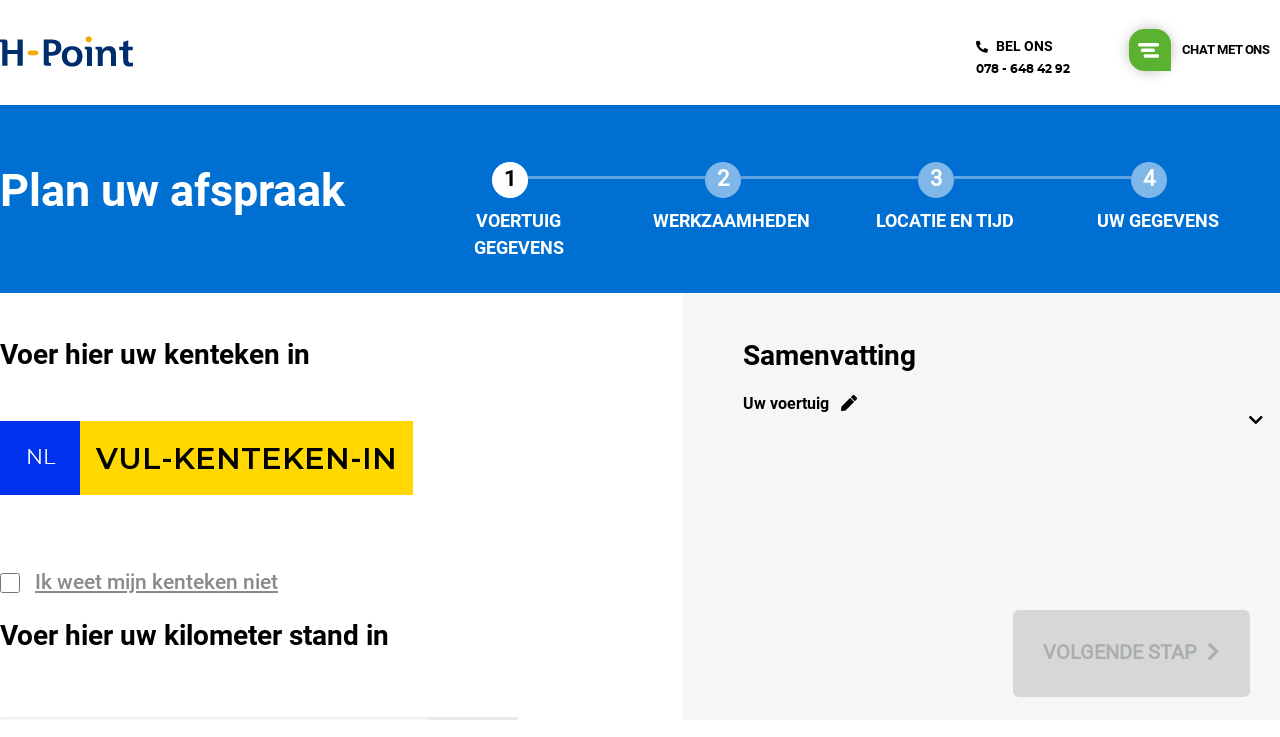

--- FILE ---
content_type: text/html; charset=utf-8
request_url: https://wpplanner.hpoint.nl/?set=3&pfk=&_ga=2.185850604.455912115.1707737323-1285600044.1704202363&_gl=1*1y560u1*_ga*MTI4NTYwMDA0NC4xNzA0MjAyMzYz*_ga_L4FEKPKW26*MTcwNzczNzMyMy4xMDMyLjEuMTcwNzc0MTU4NC4xNC4wLjA.
body_size: 6263
content:
<!DOCTYPE html>

<html ng-app="app">
<head>
    
    

    <script>(function(w,d,s,l,i){w[l]=w[l]||[];w[l].push({'gtm.start':
        new Date().getTime(),event:'gtm.js'});var f=d.getElementsByTagName(s)[0],
        j=d.createElement(s),dl=l!='dataLayer'?'&l='+l:'';j.async=true;j.src=
        'https://www.googletagmanager.com/gtm.js?id='+i+dl;f.parentNode.insertBefore(j,f);
        })(window,document,'script','dataLayer','GTM-NZVV9N4');</script>



    <link rel="stylesheet" href="/css/general.min.css" />
    <script type="text/javascript" src="/scripts/jquery-bundle.js"></script>
    <script type="text/javascript" src="/scripts/AngularJS.min.js"></script>
    <script type="text/javascript" src="/scripts/general.min.js"></script>
    <script type="text/javascript" src="/scripts/Library/app.js"></script>
    
    <script type="text/javascript" src="/scripts/oidc-client.min.js"></script>
    <script type="text/javascript" src="/scripts/crypto-js.js"></script>    

    
<title>Werkplaatsplanner |  H-Point</title>
<meta name="description" content="Maak snel en gemakkelijk online een werkplaatsafspraak bij H-Point! Plan direct online een afspraak voor onderhoud aan uw auto, een bandenwissel of een aircocheck." />
<meta http-equiv="content-language" content="NL" />
<meta name="robots" content="index, follow" />
<meta name="viewport" content="width=device-width, initial-scale=1, maximum-scale=1, shrink-to-fit=no">
<meta name="copyright" content="Copyright 2026 Amega Groep" />
<meta http-equiv="Content-Type" content="text/html; charset=UTF-8" />
<link rel="schema.DC" href="http://purl.org/dc/elements/1.1/" />

<link rel="icon" type="image/png" href="/media/1298/hpoint_180x180.png?height=72&amp;width=72&amp;mode=max&amp;quality=95" />
<link rel="apple-touch-icon" href="/Images/apple-touch-icon.png" />
<link rel="apple-touch-icon" sizes="72x72" href="/media/1298/hpoint_180x180.png?height=72&amp;width=72&amp;mode=max&amp;quality=95" />
<link rel="apple-touch-icon" sizes="114x114" href="/media/1298/hpoint_180x180.png?height=114&amp;width=114&amp;mode=max&amp;quality=95" />
<link rel="apple-touch-icon" sizes="144x144" href="/media/1298/hpoint_180x180.png?height=144&amp;width=144&amp;mode=max&amp;quality=95" />

<meta name="author" content="Amega Groep" />
<meta name="dc.author" content="Amega Groep" />
<meta name="DC.title" content="Werkplaatsplanner |  H-Point" />
<meta name="dc.description" content="Maak snel en gemakkelijk online een werkplaatsafspraak bij H-Point! Plan direct online een afspraak voor onderhoud aan uw auto, een bandenwissel of een aircocheck." />
<meta name="DC.date" content="11/15/2024" />
<meta name="DC.format" content="text/html" />
<meta name="DC.creator" content="Lucrasoft ICT Groep" />
<meta name="DC.language" content="NL" />
<meta name="DC.publisher" content="Amega Groep" />
<meta name="geo.region" content="NL" />
<meta name="geo.placename" content="Dordrecht" />
<meta name="geo.position" content="51.806477,4.647395" />
<meta name="ICBM" content="51.806477,4.647395">
<meta property="og:title" content="Werkplaatsplanner |  H-Point" />
<meta property="og:type" content="website" />
<meta property="og:url" content="/" />
<meta property="og:image" />
<meta property="og:description" content="Maak snel en gemakkelijk online een werkplaatsafspraak bij H-Point! Plan direct online een afspraak voor onderhoud aan uw auto, een bandenwissel of een aircocheck." />
<meta name="twitter:card" content="summary_large_image">
<meta name="twitter:site" content="AmegaGroep">
<meta name="twitter:creator" content="AmegaGroep">
<meta name="twitter:title" content="Werkplaatsplanner |  H-Point">
<meta name="twitter:description" content="Maak snel en gemakkelijk online een werkplaatsafspraak bij H-Point! Plan direct online een afspraak voor onderhoud aan uw auto, een bandenwissel of een aircocheck.">
<meta name="twitter:image">
<meta name="viewport" content="width=device-width, initial-scale=1.0, maximum-scale=1.0, user-scalable=0">



    
    <script>
        if (window.location.href.indexOf("id_token=") > 0) {
            window.stop();
            new Oidc.UserManager({}).signinRedirectCallback()
                .then(user => {
                    sessionStorage.setItem("clientKey", user.profile.clientKey);
                    sessionStorage.setItem("token", user.access_token);

                    var redirectUrl = `${window.location.protocol}//${window.location.host}/?${$.param(user.state)}`;
                    window.location.href = redirectUrl;
                })
                .catch(() => {
                     window.location.reload();
                });
        }
    </script>
</head>
<body>
    
    

    <noscript>
        <iframe src="https://www.googletagmanager.com/ns.html?id=GTM-NZVV9N4" height="0" width="0" style="display:none;visibility:hidden"></iframe>
    </noscript>



    



<style type="text/css">
    /*Don't merge styleselectors. It will brake css selection in javascript*/

    .brandBgcolor {
        background-color: #006FD2;
        color: #ffffff !important;
    }

    .brandTxtcolor {
        color: #006FD2 !important;
    }

    .brandBgcolor-border {
        border: 2px #006FD2 solid;
    }

    .brandBgcolor-border.active {
        border: 2px #006FD2 solid;
    }

    .custom-checkbox .brand-border {
        border: 2px #006FD2 solid;
    }

    .schedule-time .custom-radiobutton .brand-border, .custom-radiobutton .brand-border {
        border: 2px #006FD2 solid;
        outline: 0px;
    }

    .triangle-background {
        background: #006FD2;
        margin: 0;
        margin-top: 10px;
        color: #FFF;
    }

    .popupbgcolor {
        position: absolute;
        top: 120px;
        left: 0px;
        width: 320px;
        z-index: 60;
        height: 76px;
    }

    .popupbgcolor:after {
        content: '';
        position: absolute;
        top: 76px;
        left: 280px;
        width: 0;
        height: 0;
        border-left: 10px solid transparent;
        border-right: 10px solid transparent;
        border-bottom: 10px solid #006FD2;
        transform: rotate(180deg);
    }

    _:-webkit-full-screen:not(:root:root), .call-us {
        line-height: 19px;
    }

    .background-transparent {
        background-color: #ffffff5e;
    }
</style>

<style type="text/css" name="custom-style">
    .calender-holder mwl-calendar .selected-available {
        background-color: #006FD2;
        color: #ffffff;
    }

    .cookie-optinout-button {
        background-color: #006FD2;
        color: #ffffff;
    }

    .product-item .action-label {
        background-color: #006FD2;
        color: #ffffff;
    }

    .month {
        color: #006FD2;
    }
</style>

<script type="text/javascript">
    App.Variables.websiteColor = '#006FD2'
    App.Variables.websiteId = '2109'
    App.Variables.configuratorType = 'standard'
    App.Variables.thankyoutxt = ''
    App.Variables.noDesiredProducText = 'Staat uw gewenste werkzaamheid hier niet tussen, selecteer dan \u0027overige werkzaamheden\u0027.'
    App.Variables.brandName = 'H-Point'
    App.Variables.privacyStatement = 'https://www.h-point.nl/privacyverklaring/'
    App.Variables.websiteUrl = 'https://www.h-point.nl/'
    App.Variables.allowColorChange = true
    App.Variables.firstName = ''
    App.Variables.middleName = ''
    App.Variables.lastName = ''
    App.Variables.phone = ''
    App.Variables.discountCode = ''
    App.Variables.mileage = ''
    App.Variables.license = ''
    App.Variables.gender = ''
    App.Variables.email = ''
    App.Variables.telephone = '078 - 648 42 92'
    App.Variables.currentPageId = 1061
    App.Variables.workcode = ''
    App.Variables.mileageNotRequired = true
    App.Variables.carBrands = JSON.parse('["overig","opel","chevrolet","volkswagen","audi","seat","skoda","volvo","hyundai","cupra","peugeot","citroen","lynk\u0026co","polestar","jeep","fiat","ford","ds","kia"]')
    App.Variables.fuelTypes = JSON.parse('["Weet ik niet","Benzine","Diesel","Elektrisch","LPG","CNG","Alcohol","LNG","Waterstof"]')
    App.Variables.recurringCustomer = JSON.parse(false)
    App.Variables.allowLogin = JSON.parse(false)
    App.Variables.hideActionCode = JSON.parse(true)
    App.Variables.isRdwAvailable = true
    App.Variables.rdwUnavailableText = ''

    window.dataLayer = window.dataLayer || []
    function gtag() { dataLayer.push(arguments) }
    gtag('js', new Date())

    gtag('event', 'loaded', { 'event_category': 'brand', 'event_label': 'Geladen merk H-Point' })
</script>

<script type="text/ng-template" id="popupTmpl.html">
    <ng-bind-html ng-bind-html="value"></ng-bind-html>
</script>

<div class="main-content standard" ng-controller="shopcartController as vm">
    <div class="header" ng-cloak>
        <img class="logo-tablet-mobile" src="/media/1246/ames_hpoint_133x59_tekengebied-1.svg?height=60&amp;width=133&amp;mode=max&amp;quality=95" id="headerlogoImage" alt="logo" title="logo" />

                <img class="logo hide-mobile" src="/media/1246/ames_hpoint_133x59_tekengebied-1.svg?height=60&amp;width=133&amp;mode=max&amp;quality=95" id="headerImage" alt="logo" title="logo" />
        <div id="shortcutMenu" class="shortcut-menu">
            <div class="shortcut-menu-item phone ">
                <a class="black" title="Telefoon 078 - 648 42 92" href="tel:078 - 648 42 92">
                    <i class="far fa-phone-alt"></i>
                </a>
                <h2>
                    <a class="black" title="Telefoon 078 - 648 42 92" href="tel:078 - 648 42 92">bel ons</a>
                </h2>
                <span class="tel-number"><a class="black" title="Telefoon 078 - 648 42 92" href="tel:078 - 648 42 92">078 - 648 42 92</a></span>
            </div>
        </div>
    </div>

    
<nav class="navbar no-padding navbar-expand-md brandBgcolor sticky-top" ng-controller="menuController as vm" ng-cloak>
    <div class="display-flex menu-bar">
        <div class="sub-title">
            <h1 class="d-none d-lg-inline-block">
                {{vm.currentState.headerTitle}}
            </h1>
            <h1 class="d-lg-none d-inline-block">
                {{vm.currentState.title}}
            </h1>
        </div>
        <div class="active-menu-{{vm.currentStateIndex()}} " id="navbarCollapse" ng-cloak>
            <ul class="navbar-nav mobile-hide">
                <li class="nav-item" ng-click="vm.goToStep(step,$index)" ng-class="{'active' : (vm.currentState.name == step.name), 'was-active' : (vm.currentStateIndex() > $index), 'go-back' : (vm.currentStateIndex() > $index || vm.getPreviousIndex() > $index)}" ng-repeat="step in vm.steps track by step.name">
                    <span class="circle" ng-cloak ng-class="{'brandBgcolor' : (vm.currentStateIndex() >= $index)}">{{$index+1}}</span>
                    <span ng-if="$index > 0" class="menu-line background-animated" ng-cloak ng-class="{'brandBgcolor' : (vm.currentStateIndex() >= $index)}">&nbsp;</span>
                    <span ng-if="$index > 0" class="menu-line background-transparent">&nbsp;</span>
                    <span class="menu-line-back" ng-cloak ng-class="{'brandBgcolor' : (vm.currentStateIndex() >= $index)}">&nbsp;</span>
                    <a class="nav-link">{{step.title}}</a>
                    &nbsp;
                </li>
            </ul>

            <a class="back-step-mobile" ng-click="vm.goBackToStep()" ng-if="vm.getCurrentStepNumber() > 1">
                <i class="far fa-solid fa-chevron-left"></i>
                Vorige stap
            </a>

            <span ng-cloak class="global-line {{vm.currentState.name}}"></span>
        </div>
    </div>
</nav>

    <div class="row" ng-class="{'hide': vm.isfinished}">
        <div class="right-side-banner no-padding" ng-class="{'': !vm.hideSummaryWindow, 'cart-hide': vm.hideSummaryWindow}">
            <div class="sticky-top full-height">
                <div class="cart-menu">
                    <h2>Samenvatting</h2>
                    <div class="overview-close-button" ng-click="vm.toggleOverview()">Sluiten</div>
                    <ul class="cart-side-menu">
                        <li class="cart-side-item p-b-15" ng-if="vm.carInformation != null || customCarDescription != ''" ng-init="isCollapsed = false">
                            <label>Uw voertuig <i ng-click="vm.goToStep(vm.routeKeys.cardetail)"class="far fa-pen ml-2"></i></label></label>
                            <span ng-class="{'expandGroupIcon float-right': !isCollapsed, 'collapseGroupIcon float-right': isCollapsed}" ng-click="isCollapsed = !isCollapsed"></span>

                            <div class="cart-side-content brandmodel ease-in row" ng-class="{'ease-in-activate' : isCollapsed}">
                                <span class='col-8 col-lg-8'>
                                    <span ng-if="!vm.customCarDescription">
                                        {{vm.carInformation.brand != null || undefined ? vm.carInformation.brand : undefined}}
                                        {{vm.carInformation.type != null || undefined ? vm.carInformation.type : undefined}}
                                        {{vm.carInformation.constructionYear != 0 ? vm.carInformation.constructionYear : undefined}}
                                    </span>
                                    <span class="d-block">{{vm.getLicensePlate()}}</span>
                                    {{vm.customCarDescription != '' ? vm.customCarDescription : undefined}}
                                </span>

                                <span class="notify-car-apk col-4 pl-0 pl-lg-2 col-lg-4" ng-show="vm.currentStep" ng-if="!vm.apkIsValid">
                                    Uw APK vervalt op {{vm.nextApkDate}}
                                    <button class="btn mt-2 btn-apk brandBgcolor" ng-click="vm.addToApkBasket();" ng-class="{'added': vm.hasApkInBasket }" ng-bind-html="!vm.hasApkInBasket ? vm.addApkButton : vm.addedApkButton"></button>
                                </span>
                            </div>
                        </li>

                        <li class="cart-side-item p-b-15" ng-if="vm.products.length > 0 && vm.showProductsForPipeline()" ng-init="showProducts = false" ng-show="vm.products.length > 0">
                            <label>Werkzaamheden <i ng-click="vm.goToStep(vm.routeKeys.products)"class="far fa-pen ml-2"></i></label>
                            <span ng-class="{'expandGroupIcon float-right': !showProducts, 'collapseGroupIcon float-right': showProducts}" ng-click="showProducts = !showProducts"></span>

                            <div class="cart-side-content ease-in" ng-class="{'ease-in-activate' : showProducts}">
                                <div class="cart-side-content" ng-repeat="product in vm.products">
                                    <div class="row">
                                        <div class="col-12">
                                            <div ng-click="vm.scrollToProduct(product)" class="title product-container">{{product.name}}</div>
                                        </div>
                                    </div>
                                </div>
                            </div>
                        </li>

                        <li class="cart-side-item p-b-15" ng-if="vm.selectedStore || vm.selectedDate" ng-click="showTimeDate = !showTimeDate" ng-init="showTimeDate = false">
                            <label>Datum &#38; Tijd<i ng-click="vm.goToStep(vm.routeKeys.appointment)"class="far fa-pen ml-2"></i></label>
                            <span ng-class="{'expandGroupIcon float-right': !showTimeDate , 'collapseGroupIcon float-right': showTimeDate }"></span>
                            <div class="cart-side-content ease-in" ng-class="{'ease-in-activate' : showTimeDate}">
                                <div class="title">
                                    <span ng-if="vm.selectedStore != null"><b>Vestiging</b>: {{vm.selectedStore}}<br /></span>
                                    <span ng-if="vm.hasDate()"><b>Datum</b>: {{vm.selectedDate}}<br /></span>
                                    <span ng-if="vm.hasDate() && vm.hasTime() && vm.sessionService.composition.waitForJob"><b>Tijdstip</b>: {{vm.selectedTime}}<br /></span>
                                    
                                    <span ng-if="vm.hasDate() && vm.hasTime() && !vm.sessionService.composition.waitForJob && vm.getExpectYourCarText()"><b>Tijdstip</b>: {{vm.getExpectYourCarText()}}<br /></span>
                                    <span ng-if="vm.ShowReplacementVehicleText()"><b>Vervoer</b>: {{vm.selectedReplacementVehicle.name}}<br /></span>
                                    <span ng-if="vm.isWaiting()"><b>Wachten</b>: Ja<br /></span>

                                    <span ng-if="vm.question != '' && vm.questionAnswer != ''"><b>{{vm.question}}</b>: {{vm.questionAnswer}}<br /></span>
                                </div>
                            </div>
                        </li>

                        <li class="cart-side-item p-b-15" ng-if="vm.discountCodes != 0" ng-click="showActieCode = !showActieCode" ng-init="showActieCode = false">
                            <label>Actie Code</label>
                            <span ng-class="{'expandGroupIcon float-right': !showActieCode , 'collapseGroupIcon float-right': showActieCode }"></span>

                            <div class="cart-side-content ease-in" ng-class="{'ease-in-activate' : showActieCode}">
                                <div class="discount-holder" ng-repeat="discountCode in vm.discountCodes">
                                    <span class="mark-discount-code m-0">
                                        {{discountCode.code}}
                                    </span>
                                    -
                                    <span class="description-discount-code m-0">
                                        {{discountCode.description}}
                                    </span>
                                    <i class="far fa-trash-alt ml-2" ng-click="vm.removeFromBasketActieCode(discountCode);"></i>
                                </div>
                            </div>
                        </li>

                    </ul>
                </div>
            </div>
            <div class="next-back-button" ng-class="{'hide': vm.brandNotSupported()}">
                <a class="next-step" ng-class="{'disabled-next-button': !vm.getIsPageValid(),'brandBgcolor': vm.getIsPageValid() }" ng-click="vm.gotoNextStep()">
                    <img src="/images/loader-transparent.gif" class="button-loader" alt="loading" title="loading" ng-show="vm.loading" ng-cloak /> {{ (vm.currentStepIndex >= vm.totalStepCount) ? "Afspraak inplannen" : "Volgende stap" }}
                    <i class="far fa-solid fa-chevron-right"></i>
                </a>
                <a class="back-step" ng-if="vm.currentStepIndex > 1" ng-click="vm.goBackToStep()" title="Terug naar vorige stap" alt="Terug naar vorige stap">
                    <i class="far fa-solid fa-chevron-left"></i>
                    Vorige stap
                </a>
            </div>
        </div>
    </div>

    <div class="mobile-next-back-step" ng-class="{'hide': vm.isfinished || vm.brandNotSupported()}">
        <a class="mobile-next-step" ng-class="{'disabled-next-button': !vm.getIsPageValid() ,'brandBgcolor': vm.getIsPageValid() }" ng-click="vm.gotoNextStep()" ng-class="{'multiple-rows': (vm.currentStepIndex >= vm.totalStepCount)}">
            <img src="/images/loader-transparent.gif" class="button-loader" alt="loading" title="loading" ng-show="vm.loading" ng-cloak /> {{ (vm.currentStepIndex >= vm.totalStepCount) ? "Afspraak inplannen" : "Volgende stap" }}
            <i class="far fa-solid fa-chevron-right"></i>
        </a>

        <button ng-click="vm.toggleOverview()" ng-init="vm.hideSummaryWindow = true" class="summary-button">
            Samenvatting
            <i class="far fa-solid " ng-class="{'fa-chevron-up': vm.hideSummaryWindow , 'fa-chevron-down': !vm.hideSummaryWindow }"></i>
        </button>
    </div>

    <div class="page-content {{vm.currentPageName}}">
        <div class="app-content view-animate" ui-view="appContent"></div>
    </div>
</div>

</body>
</html>

--- FILE ---
content_type: text/html
request_url: https://wpplanner.hpoint.nl/templates/cardetail.html
body_size: 2330
content:
<div class="content">

    <h2 class="p-b-50 sm-p-b-15 m-0" ng-if="!vm.isAuthenticated()">
        Voer hier uw kenteken in
    </h2>

    <div ng-form name="licenseform" class="d-block" ng-if="!vm.isAuthenticated()">
        
        <div class="license-search">
            <span class="license-country">NL</span>
            <span class="license-plate">
                <input type="text" name="license" ng-model="vm.license"
                       class="license-number text-uppercase"
                       ng-focus="vm.licenseFocus()" ng-blur="vm.licenseBlur()" ng-change="vm.licenseChanged();" ng-disabled="vm.unkownLicense"
                       ng-class="{'placeholder-license' : vm.license == vm.licensePlateHolder, 'error-border': ((licenseform.license.$error.required && vm.showFormErrors) || (!vm.carInformation.found && vm.showFormErrors)) && !vm.unkownLicense}" required />
            </span>
            <span class="license-check" ng-show="(vm.carInformation != null && vm.carInformation.found)"></span>
            <div class="required-error license-error" style="margin:0;margin-top:12px;" ng-cloak ng-show="(licenseform.license.$error.required && vm.showFormErrors && vm.customCarBrand == '' && vm.customCarModel == '' && vm.customCarFuel == '')">Verplicht veld</div>
        </div>
        <div class="check-box-group">
            <input type="checkbox" id="unkown-license-box" class="unkown-license-box m-l-0 large-checkbox" name="unkown-license-box"
                   ng-model="vm.unkownLicense" ng-change="vm.resetCardetails(); vm.checkPageValidation();" />
            <label class="unkown-license-btn" for="unkown-license-box" ng-click="vm.resetCardetails()">
                Ik weet mijn kenteken niet
            </label>
        </div>

        <div class="ease-in d-block" ng-class="{'ease-in-activate' : !vm.unkownLicense}">
            <h2 class="p-b-15 sm-p-y-15 m-0">Mijn auto</h2>
            <div class="unknown-license-plate">
                <select name="customCarBrand" class="customCarBrand textbox"
                        ng-options="carBrandOption for carBrandOption in vm.carBrandOptions"
                        ng-model="vm.customCarBrand"
                        placeholder="Auto merk"
                        ng-change="vm.checkPageValidation();"
                        ng-class="{'error-border': ((vm.customCarBrand == '' || vm.customCarBrand == vm.customCarBrandHolder) && vm.unkownLicense && vm.showFormErrors), 'not-selected': (vm.customCarBrand == '' && vm.customCarBrand != vm.customCarBrandHolder), 'selected': (vm.customCarBrand != '')}"
                        required>
                </select>
                <br />
                <input ng-model="vm.customCarModel"
                       placeholder="Auto model"
                       name="customCarModel"
                       class="textbox"
                       ng-change="vm.checkPageValidation();"
                       ng-class="{'error-border': (licenseform.customCarModel.$error.required && vm.showFormErrors)  && vm.unkownLicense}"
                       required />
                <br />
                <select ng-options="carFuelOption for carFuelOption in vm.fuelTypeOptions"
                        ng-model="vm.customCarFuel"
                        name="customCarFuel"
                        placeholder="Brandstof"
                        class="textbox"
                        ng-change="vm.checkPageValidation();"
                        ng-class="{'error-border': (licenseform.customCarFuel.$error.required && vm.showFormErrors)  && vm.unkownLicense, 'not-selected': (vm.customCarFuel == '' && vm.customCarFuel != vm.customFuelTypeHolder), 'selected': (vm.customCarBrand != '')}"
                        required>
                </select>

            </div>
        </div>

    </div>

    <h2 class="p-b-50 sm-p-b-15 m-0" ng-if="vm.isAuthenticated()">
        Selecteer uw kenteken
    </h2>
    
    <div ng-form name="licenseform" class="licenseform m-b-0" ng-if="vm.isAuthenticated()">
        <div class="license-search user-license" ng-repeat="carData in vm.licensePlates()"
             ng-click="vm.selectLicense(carData)"
             ng-class="{'brand-border': vm.userLicense == carData}">
            <span class="license-country">NL</span>
            <span class="license-plate">
                <div class="license-number">
                    {{carData.licensePlate}}
                </div>
            </span>
        </div>

        <div class="check-box-group not-in-list">
            <input type="checkbox" id="unkown-license-box" class="unkown-license-box m-l-0 large-checkbox" name="unkown-license-box" ng-model="vm.licenseNotFound" ng-change="vm.resetCardetails()" />
            <label class="unkown-license-btn" for="unkown-license-box" ng-click="vm.setLicenseNotFound()">
                Mijn kenteken staat hier niet tussen
            </label>
        </div>
        <div ng-if="vm.licenseNotFound" class="col-12 p-0">
            <div class="license-search not-found" ng-class="{'ease-in-activate' : !vm.licenseNotFound}">
                <span class="license-country">NL</span>
                <span class="license-plate">
                    <input type="text" name="license" ng-model="vm.license"
                           class="license-number text-uppercase"
                           ng-focus="vm.licenseFocus()" ng-blur="vm.licenseBlur()" ng-change="vm.licenseChanged()" ng-disabled="vm.unkownLicense"
                           ng-class="{'placeholder-license' : vm.license == vm.licensePlateHolder, 'error-border': ((licenseform.license.$error.required && vm.showFormErrors) || (!vm.carInformation.found && vm.showFormErrors)) && !vm.unkownLicense}" required />
                </span>
                <span class="license-check" ng-show="(vm.carInformation != null && vm.carInformation.found)"></span>
                <div class="required-error license-error" style="margin:0;margin-top:12px;" ng-cloak ng-show="(licenseform.license.$error.required && vm.showFormErrors && vm.customCarBrand == '' && vm.customCarModel == '' && vm.customCarFuel == '')">Verplicht veld</div>
            </div>

            <div class="check-box-group not-in-list">
                <input type="checkbox" id="unkown-license-box-logged-in" class="unkown-license-box m-l-0 large-checkbox" name="unkown-license-box" ng-model="vm.unkownLicense" ng-change="vm.resetCardetails()" />
                <label class="unkown-license-btn" for="unkown-license-box-logged-in">
                    Ik weet mijn kenteken niet
                </label>
            </div>

            <div class="ease-in d-block" ng-class="{'ease-in-activate' : !vm.unkownLicense}">
                <h2 class="p-b-15 sm-p-y-15 m-0">Mijn auto</h2>
                <div class="unknown-license-plate">
                    <select name="customCarBrand" class="customCarBrand textbox"
                            ng-options="carBrandOption for carBrandOption in vm.carBrandOptions"
                            ng-model="vm.customCarBrand"
                            placeholder="Auto merk"
                            ng-class="{'error-border': ((vm.customCarBrand == '' || vm.customCarBrand == vm.customCarBrandHolder) && vm.unkownLicense && vm.showFormErrors), 'not-selected': (vm.customCarBrand == '' && vm.customCarBrand != vm.customCarBrandHolder), 'selected': (vm.customCarBrand != '')}"
                            required>
                    </select>
                    <br />
                    <input ng-model="vm.customCarModel"
                           placeholder="Auto model"
                           name="customCarModel"
                           class="textbox"
                           ng-class="{'error-border': (licenseform.customCarModel.$error.required && vm.showFormErrors)  && vm.unkownLicense}"
                           required />
                    <br />
                    <select ng-options="carFuelOption for carFuelOption in vm.fuelTypeOptions"
                            ng-model="vm.customCarFuel"
                            placeholder="Brandstof"
                            name="customCarFuel"
                            class="textbox"
                            ng-change="vm.checkPageValidation();"
                            ng-class="{'error-border': (licenseform.customCarFuel.$error.required && vm.showFormErrors)  && vm.unkownLicense, 'not-selected': (vm.customCarFuel == '' && vm.customCarFuel != vm.customFuelTypeHolder), 'selected': (vm.customCarBrand != '')}"
                            required>
                    </select>
                </div>
            </div>
        </div>
    </div>

    <h2 class="p-b-50 sm-p-y-15 m-0">
        Voer hier uw kilometer stand in
    </h2>
    <div class="d-block" ng-form name="myForm">

        <div class="div-mileage-fields">
            <input type="text"
                   name="mileage"
                   class="mileage"
                   aria-label="Sizing input"
                   aria-describedby="inputGroup-sizing-sm"
                   required
                   placeholder="Vul uw kilometerstand in (bij benadering)"
                   ng-model="vm.mileageString"
                   ng-change="vm.removeNotNumeric(); vm.checkPageValidation();"
                   ng-class="{'error-border': (myForm.mileage.$error.required || vm.mileage == 0) && !vm.mileageUnknown && vm.showFormErrors}" />

            <div class="div-km-label">
                <span id="inputGroup-sizing-sm">KM</span>
            </div>
            
            <span class="mileage-check" ng-show="((vm.mileage != null && vm.mileage > 0) || vm.mileageUnknown)"></span>
        </div>


        <div class="mileageUnknown-holder" ng-if="vm.mileageNotRequired">
            <div class="check-box-group">
                <input type="checkbox" id="mileageUnknown" ng-click="vm.checkPageValidation();" name="mileageUnknown" class="mileageUnknown m-l-0 large-checkbox" ng-model="vm.mileageUnknown" value="" />
                <label for="mileageUnknown">
                    <span class="" ng-click="vm.mileageUnknown != vm.mileageUnknown;" ng-show="(vm.licenseDesc != null && vm.licenseDesc != '')">Ik weet mijn kilometerstand niet</span>
                </label>
            </div>

            <div class="required-error" ng-cloak ng-show="(myForm.mileage.$error.required && !vm.mileageUnknown && vm.showFormErrors)">Verplicht veld</div>
        </div>

    </div>
</div>



--- FILE ---
content_type: text/javascript
request_url: https://wpplanner.hpoint.nl/scripts/Library/app.js
body_size: 54565
content:
var __extends = (this && this.__extends) || (function () {
    var extendStatics = function (d, b) {
        extendStatics = Object.setPrototypeOf ||
            ({ __proto__: [] } instanceof Array && function (d, b) { d.__proto__ = b; }) ||
            function (d, b) { for (var p in b) if (b.hasOwnProperty(p)) d[p] = b[p]; };
        return extendStatics(d, b);
    };
    return function (d, b) {
        extendStatics(d, b);
        function __() { this.constructor = d; }
        d.prototype = b === null ? Object.create(b) : (__.prototype = b.prototype, new __());
    };
})();
var __assign = (this && this.__assign) || function () {
    __assign = Object.assign || function(t) {
        for (var s, i = 1, n = arguments.length; i < n; i++) {
            s = arguments[i];
            for (var p in s) if (Object.prototype.hasOwnProperty.call(s, p))
                t[p] = s[p];
        }
        return t;
    };
    return __assign.apply(this, arguments);
};
var App;
(function (App) {
    var Functions;
    (function (Functions) {
        Functions.unique = function (array) {
            return array.reduce(function (p, c) {
                if (p.indexOf(c) < 0)
                    p.push(c);
                return p;
            }, []);
        };
        Functions.getIndex = function (array, val) {
            var indexOfVal = -1;
            for (var i = 0; i <= array.length - 1; i++) {
                if (array[i] == null && val == null) {
                    return i;
                }
                if (array[i].equalsObj(val)) {
                    indexOfVal = i;
                    break;
                }
            }
            return indexOfVal;
        };
        Functions.getParameterByName = function (name) {
            name = name.replace(/[\[]/, "\\[").replace(/[\]]/, "\\]");
            var regex = new RegExp("[\\?&]" + name + "=([^&#]*)"), results = regex.exec(window.location.search);
            return results === null ? "" : decodeURIComponent(results[1].replace(/\+/g, " "));
        };
        Functions.intersect = function (array1, array2) {
            var t;
            if (array2.length > array1.length)
                t = array2, array2 = array1, array1 = t;
            return array1.filter(function (e) {
                if (array2.indexOf(e) !== -1)
                    return true;
            });
        };
        Functions.isHtml = function (text) {
            return /<[a-zA-Z][\s\S]*[\/]?>/i.test(text);
        };
        Functions.groupBy = function (array, f) {
            var groups = {};
            array.forEach(function (o) {
                var group = JSON.stringify(f(o));
                groups[group] = groups[group] || [];
                groups[group].push(o);
            });
            return Object.keys(groups).map(function (group) {
                return groups[group];
            });
        };
        Functions.storageExists = function (storage) {
            if (!storage)
                return false;
            try {
                storage.setItem('test', 'test');
                storage.removeItem('test');
                return true;
            }
            catch (e) {
                return false;
            }
        };
        Functions.setLicensePlateDash = function (licensePlate) {
            var prev = '';
            var license = '';
            licensePlate = replaceAll(licensePlate, '-', '');
            for (var i = 0; i < licensePlate.length; i++) {
                if (prev != '' && (isNaN(+licensePlate[i]) != isNaN(+prev)))
                    license += '-' + licensePlate[i];
                else
                    license += licensePlate[i];
                prev = licensePlate[i];
            }
            return license;
        };
        Functions.getUtmParams = function (url) {
            var matches = url.match(/utm_([a-zA-Z0-9_]+)=([^&]+)/g);
            var utmParams = matches ? matches.map(function (match) {
                var _a = match.split('='), key = _a[0], value = _a[1];
                var paramKey = key.split('utm_')[1];
                return { key: paramKey, value: value };
            }) : [];
            return utmParams;
        };
        Functions.getExpectYourCarText = function (selectedReplacementVehicle, currentSettelmentReplacementVehicleText, globalReplacementVehicleText, isWaiting, time, pipelineName) {
            var _a, _b;
            if (currentSettelmentReplacementVehicleText == null) {
                currentSettelmentReplacementVehicleText = [];
            }
            if (globalReplacementVehicleText == null) {
                globalReplacementVehicleText = [];
            }
            var sources = currentSettelmentReplacementVehicleText.concat(globalReplacementVehicleText);
            var description = "";
            var productCode = (_a = selectedReplacementVehicle === null || selectedReplacementVehicle === void 0 ? void 0 : selectedReplacementVehicle.code) !== null && _a !== void 0 ? _a : "";
            if (!isWaiting) {
                var desc = null;
                if (time && pipelineName == Constants.configuratorTypes.summerWinterCheckPipelineName) {
                    desc = sources.find(function (x) { return x != null && x.code.toLowerCase() === productCode + 'timed'; });
                }
                else if (time) {
                    desc = sources.find(function (x) { return x != null && x.code.toLowerCase() === productCode; });
                }
                if (!desc) {
                    desc = sources.find(function (x) { return x != null && x.code === productCode; });
                }
                description = (_b = desc === null || desc === void 0 ? void 0 : desc.description) !== null && _b !== void 0 ? _b : "";
            }
            if (!description) {
                description = time ? Constants.expectYourCarTextWithTime : Constants.expectYourCarText;
            }
            if (time) {
                return String.format(description, time);
            }
            return description;
        };
    })(Functions = App.Functions || (App.Functions = {}));
})(App || (App = {}));
String.format = function (formatString) {
    var args = [];
    for (var _i = 1; _i < arguments.length; _i++) {
        args[_i - 1] = arguments[_i];
    }
    return formatString.replace(/{(\d+)}/g, function (match, number) {
        return typeof args[number] != 'undefined'
            ? args[number]
            : match;
    });
};
var equalsFunction = function (currentVal, compareVal) {
    if (currentVal && compareVal) {
        var hasProperties = false;
        var $type = $.type(currentVal);
        if ($type == 'object' || $type == 'array') {
            for (var prop in currentVal) {
                if (currentVal.hasOwnProperty(prop)) {
                    hasProperties = true;
                    if ((currentVal[prop] == null && compareVal[prop] != null) || (currentVal[prop] != null && !currentVal[prop].equalsObj(compareVal[prop])))
                        return false;
                }
            }
            for (var prop in compareVal) {
                if (compareVal.hasOwnProperty(prop)) {
                    hasProperties = true;
                    if ((currentVal[prop] == null && compareVal[prop] != null) || (currentVal[prop] != null && !currentVal[prop].equalsObj(compareVal[prop])))
                        return false;
                }
            }
        }
        if (!hasProperties) {
            if ($type === 'array')
                return (currentVal).length === (compareVal).length;
            if ($type === 'function' && $.type(compareVal) === 'function')
                return true;
            if ($type === "object" && $.type(compareVal) === "object")
                return true;
            if ($type === "string")
                return currentVal.toString() == compareVal;
            return currentVal == compareVal;
        }
        return true;
    }
    return currentVal == compareVal;
};
if (!Object.prototype["equalsObj"]) {
    Object.defineProperty(Object.prototype, 'equalsObj', {
        value: function (compareVal) {
            return equalsFunction(this, compareVal);
        },
        enumerable: false
    });
}
if (!Array.prototype.findIndex) {
    Array.prototype.findIndex = function (predicate) {
        'use strict';
        if (this == null) {
            throw new TypeError('Array.prototype.findIndex called on null or undefined');
        }
        if (typeof predicate !== 'function') {
            throw new TypeError('predicate must be a function');
        }
        var list = Object(this);
        var length = list.length >>> 0;
        var thisArg = arguments[1];
        var value;
        for (var i = 0; i < length; i++) {
            value = list[i];
            if (predicate.call(thisArg, value, i, list)) {
                return i;
            }
        }
        return -1;
    };
}
var Constants;
(function (Constants) {
    Constants.debug = true;
    Constants.broadcast = {
        loading: {
            show: 'loading:show',
            hide: 'loading:hide'
        },
        compositionChange: 'compositionChanged',
        shopcartUpdated: 'shopcartUpdated',
        shopcartUpdatedFromCart: 'shopcartUpdatedFromCart',
        validateStep: 'validateStep',
        stepNameValidated: 'stepNameValidated',
        validateTimerSet: 'validateTimerSet'
    };
    Constants.loggedInRootRouteKey = 'user';
    Constants.routeKeys = {
        default: 'default',
        cardetail: 'cardetail',
        products: 'products',
        appointment: 'appointment',
        contact: 'contact',
        contactShort: 'contactshort',
        overview: 'overview',
        saved: 'saved',
        tyrechange: 'tyrechange',
        notyrechange: 'notyrecontact',
        carcheck: 'carCheck',
    };
    Constants.websiteHostUrl = (location.origin || location.protocol + '//' + location.host) + '/';
    Constants.websiteApiBaseUrl = Constants.websiteHostUrl + 'umbraco/api/';
    Constants.websiteUrlCalls = {
        setState: Constants.websiteApiBaseUrl + 'CompositionApi/SetState',
        getSteps: Constants.websiteApiBaseUrl + 'CompositionApi/getMenuSteps',
        getFormInfo: Constants.websiteApiBaseUrl + 'CompositionApi/getFormInfo',
        getReplacementVehicleTexts: Constants.websiteApiBaseUrl + 'CompositionApi/replacementVehicleTexts',
        postCodeRequest: Constants.websiteApiBaseUrl + 'Postalcode/GetAddress',
        getUser: Constants.websiteApiBaseUrl + 'UserApi/GetUser',
        getOpenIdConfig: Constants.websiteApiBaseUrl + 'UserApi/GetOpenIdConfig',
        addUser: Constants.websiteApiBaseUrl + 'UserApi/AddUser',
        storeFirstDateRequest: Constants.websiteApiBaseUrl + 'CompositionApi/GetFirstAvailableDate',
    };
    Constants.httpMethods = {
        GET: 'GET',
        POST: 'POST'
    };
    Constants.defaultStepNumber = 2;
    Constants.resetTimes = {
        soft: 3,
        total: 4
    };
    Constants.viewRegions = {
        body: 'pageContent',
        appContent: 'appContent',
    };
    Constants.loadingTimeOut = 300;
    Constants.defaultStoreText = 'Selecteer vestiging';
    Constants.defaultTimeText = 'Kies een tijd';
    Constants.defaultReplacementVehicleText = 'Kies vervangend vervoer';
    Constants.defaultSalutation = 'Aanhef *';
    Constants.maintenanceProductTxt = 'beurt';
    Constants.apiServiceStateCalls = {
        license: 'licensePlate',
        mileage: 'mileage',
        storeId: 'storeId',
        selectedProducts: 'selectedProducts',
        needReplacement: 'needReplacement',
        selectedReplacementVehicle: 'selectedReplacementVehicle',
        selectedDate: 'selectedDate',
        postalCode: 'postalCode',
        telephone: 'telephone',
        discountVoucher: 'selectedDiscountVoucher',
        privacyCheck: 'privacyCheck',
        waitForJob: 'waitForJob'
    };
    Constants.regexExp = {
        email: /^(([^<>()[\]\\.,;:\s@\"]+(\.[^<>()[\]\\.,;:\s@\"]+)*)|(\".+\"))@((\[[0-9]{1,3}\.[0-9]{1,3}\.[0-9]{1,3}\.[0-9]{1,3}\])|(([a-zA-Z\-0-9]+\.)+[a-zA-Z]{2,}))$/i,
        postcode: /^[1-9][0-9]{3} ?(?!sa|sd|ss)[a-z]{2}$/i
    };
    Constants.productTypes = {
        maintenance: '1',
        actions: '2'
    };
    Constants.licenseTxt = 'VUL-KENTEKEN-IN';
    Constants.noMaintenanceProductName = 'geen onderhoud';
    Constants.replacementVehiclePickupTermOne = 'haal';
    Constants.replacementVehiclePickupTermTwo = 'breng';
    Constants.emptyGroupName = 'Werkzaamheden';
    Constants.configuratorTypes = {
        standardProductPipelineName: "standard",
        summerWinterCheckPipelineName: "summerwintercheck",
        tyreChangeAaPipelineName: "tyrechange-aa",
        tyreChangeDefaultPipelineName: "tyrechange-default",
        tyreChangePipelineName: "tyrechange-only"
    };
    Constants.customCarBrandHolder = "Auto merk";
    Constants.customFuelTypeHolder = "Brandstof";
    Constants.encryptionKey = "77397A2443264629";
    Constants.encryptionIV = "782F413F4428472D";
    Constants.apkProductSearchPhrase = "apk";
    Constants.expectYourCarTextWithTime = "We verwachten uw auto graag om {0}.";
    Constants.expectYourCarText = "We verwachten uw auto graag tussen 8:00 en 9:00. Op zaterdag vanaf 09:00.";
    Constants.waitForSearchPhrase = "wachten";
})(Constants || (Constants = {}));
var Blocks;
(function (Blocks) {
    var Logger = (function () {
        function Logger() {
        }
        Logger.moduleId = 'blocks.logger';
        return Logger;
    }());
    Blocks.Logger = Logger;
    Blocks.logger = angular.module(Logger.moduleId, []);
    Blocks.logger.run([function () { }]);
})(Blocks || (Blocks = {}));
var Blocks;
(function (Blocks) {
    var LoggerService = (function () {
        function LoggerService() {
            this.error = function (message, data, title) {
                if (Constants.debug)
                    console.log('error: ' + message);
            };
            this.info = function (message, data, title) {
                if (Constants.debug)
                    console.log('info: ' + message);
            };
            this.warn = function (message, data, title) {
                if (Constants.debug)
                    console.log('warn: ' + message);
            };
            this.success = function (message, data, title) {
                if (Constants.debug)
                    console.log('success: ' + message);
            };
        }
        LoggerService.factoryId = "logger";
        return LoggerService;
    }());
    Blocks.LoggerService = LoggerService;
    Blocks.logger.factory(LoggerService.factoryId, [function () { return new LoggerService(); }]);
})(Blocks || (Blocks = {}));
var Blocks;
(function (Blocks) {
    var Exception = (function () {
        function Exception() {
        }
        Exception.moduleId = 'blocks.exception';
        return Exception;
    }());
    Blocks.Exception = Exception;
    Blocks.exception = angular.module(Exception.moduleId, [
        Blocks.Logger.moduleId
    ]);
    Blocks.exception.run([function () { }]);
})(Blocks || (Blocks = {}));
var Blocks;
(function (Blocks) {
    var ExceptionHandlerProvider = (function () {
        function ExceptionHandlerProvider() {
            var _this = this;
            this.config = { configuratorErrorPrefix: undefined };
            this.configure = function (configuratorErrorPrefix) {
                _this.config.configuratorErrorPrefix = configuratorErrorPrefix;
            };
            this.$get = function () {
                return { config: _this.config };
            };
        }
        ExceptionHandlerProvider.providerId = "exceptionHandler";
        return ExceptionHandlerProvider;
    }());
    Blocks.ExceptionHandlerProvider = ExceptionHandlerProvider;
    function config($provide) {
        $provide.decorator('$exceptionHandler', extendExceptionHandler);
    }
    Blocks.config = config;
    function extendExceptionHandler($delegate, exceptionHandler, logger) {
        return function (exception, cause) {
            var configuratorErrorPrefix = exceptionHandler.config.configuratorErrorPrefix || '';
            var errorData = { exception: exception, cause: cause };
            exception.message = configuratorErrorPrefix + exception.message;
            $delegate(exception, cause);
            logger.error(exception.message, errorData);
        };
    }
    Blocks.extendExceptionHandler = extendExceptionHandler;
    Blocks.exception.provider(ExceptionHandlerProvider.providerId, ExceptionHandlerProvider)
        .config(config);
})(Blocks || (Blocks = {}));
var Blocks;
(function (Blocks) {
    var Router = (function () {
        function Router() {
        }
        Router.moduleId = 'blocks.router';
        return Router;
    }());
    Blocks.Router = Router;
    Blocks.router = angular.module(Router.moduleId, ['ui.router']);
    Blocks.router.run([function () { }]);
})(Blocks || (Blocks = {}));
var Blocks;
(function (Blocks) {
    var RouterHelperProvider = (function () {
        function RouterHelperProvider() {
            var _this = this;
            this.config = {
                $stateProvider: null,
                docTitle: '',
                resolveAlways: { ready: function () { } }
            };
            this.$get = function () {
                return { config: _this.config };
            };
        }
        RouterHelperProvider.providerId = 'routehelperConfig';
        return RouterHelperProvider;
    }());
    Blocks.RouterHelperProvider = RouterHelperProvider;
    Blocks.router.provider(RouterHelperProvider.providerId, RouterHelperProvider);
})(Blocks || (Blocks = {}));
var Blocks;
(function (Blocks) {
    var RouterFactory = (function () {
        function RouterFactory($location, $rootScope, $state, routehelperProvider) {
            var _this = this;
            this.$location = $location;
            this.$rootScope = $rootScope;
            this.$state = $state;
            this.routehelperProvider = routehelperProvider;
            this.$stateProvider = null;
            this.$get = function () {
                return _this;
            };
            this.currentState = (this.$state.current);
            this.states = [];
            this.handlingRouteChangeError = false;
            this.routeCounts = {
                errors: 0,
                changes: 0
            };
            this.handleRoutingErrors = function () {
                _this.$rootScope.$on('$routeChangeError', function (event, current, previous, rejection) {
                    if (_this.handlingRouteChangeError) {
                        return;
                    }
                    _this.routeCounts.errors++;
                    _this.handlingRouteChangeError = true;
                    var destination = (current && (current.title || current.name || current.loadedTemplateUrl)) ||
                        'unknown target';
                    _this.$location.path('/');
                });
            };
            this.updateDocTitle = function () {
                _this.$rootScope.$on('$stateChangeSuccess', function (event, current, previous) {
                    _this.routeCounts.changes++;
                    _this.handlingRouteChangeError = false;
                    var title = current.title || '';
                    _this.$rootScope.title = title;
                    _this.currentState = current;
                });
            };
            this.configureRoutes = function (routes) {
                routes.forEach(function (route) {
                    _this.$stateProvider.state(route);
                });
                _this.setRoutes();
            };
            this.setRoutes = function () {
                _this.states = (_this.$state.get().filter(function (item) {
                    return item.hasOwnProperty('title') && !item.abstract;
                }).sort(function (i1, i2) {
                    return i1['order'] - i2['order'];
                }));
            };
            this.setPipelineRoutes = function (steps) {
                _this.states = (_this.$state.get().filter(function (item) {
                    return item.hasOwnProperty('title') && !item.abstract && _this.stepIsInStateList(item.configuratorStepName, steps);
                }).sort(function (i1, i2) {
                    return i1['order'] - i2['order'];
                }));
            };
            this.stepIsInStateList = function (configuratorStepNames, states) {
                for (var i = 0; i < configuratorStepNames.length; i++) {
                    if (states.indexOf(configuratorStepNames[i]) > -1)
                        return true;
                }
                return false;
            };
            this.$stateProvider = routehelperProvider.config.$stateProvider;
            this.handleRoutingErrors();
            this.updateDocTitle();
            $rootScope.$on('$locationChangeStart', function (event, next, current) {
                if ($rootScope.form && $rootScope.form.$invalid) {
                    event.preventDefault();
                }
            });
        }
        RouterFactory.factoryId = 'routehelper';
        return RouterFactory;
    }());
    Blocks.RouterFactory = RouterFactory;
    Blocks.router.factory(RouterFactory.factoryId, ['$location', '$rootScope', '$state', Blocks.RouterHelperProvider.providerId, function ($location, $rootScope, $state, routehelperProvider) {
            return new RouterFactory($location, $rootScope, $state, routehelperProvider);
        }
    ]);
})(Blocks || (Blocks = {}));
var Blocks;
(function (Blocks) {
    var Storage = (function () {
        function Storage() {
        }
        Storage.moduleId = 'blocks.sessionStorage';
        return Storage;
    }());
    Blocks.Storage = Storage;
    Blocks.storage = angular.module(Storage.moduleId, []);
    Blocks.storage.run([function () { }]);
})(Blocks || (Blocks = {}));
var App;
(function (App) {
    var Core;
    (function (Core) {
        var AppCore = (function () {
            function AppCore() {
            }
            AppCore.moduleId = 'app.core';
            return AppCore;
        }());
        Core.AppCore = AppCore;
        Core.appCore = angular.module(AppCore.moduleId, [
            Blocks.Storage.moduleId,
            Blocks.Logger.moduleId,
            Blocks.Exception.moduleId,
            Blocks.Router.moduleId,
        ]);
    })(Core = App.Core || (App.Core = {}));
})(App || (App = {}));
var App;
(function (App) {
    var Variables = (function () {
        function Variables() {
        }
        return Variables;
    }());
    App.Variables = Variables;
})(App || (App = {}));
var App;
(function (App) {
    var Core;
    (function (Core) {
        var config = {
            appErrorPrefix: '',
            appTitle: 'Werkplaatsplanner',
            version: '1.0.0'
        };
        var Config = (function () {
            function Config() {
            }
            Config.configId = 'config';
            return Config;
        }());
        Core.Config = Config;
        Core.appCore.value(Config.configId, config);
        Core.appCore.config(function ($logProvider, $stateProvider, exceptionHandlerProvider, routehelperConfigProvider, $urlRouterProvider) {
            if ($logProvider.debugEnabled) {
                $logProvider.debugEnabled(true);
            }
            switch (App.Variables.configuratorType) {
                case 'carcheck':
                    $urlRouterProvider.otherwise(Constants.routeKeys.carcheck);
                    break;
                case 'tyrechange':
                    $urlRouterProvider.otherwise(Constants.routeKeys.tyrechange);
                    break;
                case 'tyrechange-afstoten':
                    $urlRouterProvider.otherwise(Constants.routeKeys.notyrechange);
                    break;
                case 'tyrechange-opslaan':
                    $urlRouterProvider.otherwise(Constants.routeKeys.notyrechange);
                    break;
                default:
                    $urlRouterProvider.otherwise(function ($injector, $location) {
                        var ga = App.Functions.getParameterByName("_ga");
                        var gac = App.Functions.getParameterByName("gac");
                        return Constants.routeKeys.cardetail + (ga.length > 0 ? '?_ga=' + ga : '') + (gac.length > 0 ? (ga.length > 0 ? '&' : '?') + 'gac=' + gac : '');
                    });
            }
            routehelperConfigProvider.config.$stateProvider = $stateProvider;
            routehelperConfigProvider.config.docTitle = config.appTitle + ': ';
            var resolveAlways = {
                ready: function (dataservice) {
                    return dataservice ? dataservice.ready : true;
                }
            };
            routehelperConfigProvider.config.resolveAlways = resolveAlways;
            exceptionHandlerProvider.configure(config.appErrorPrefix);
        });
    })(Core = App.Core || (App.Core = {}));
})(App || (App = {}));
var App;
(function (App) {
    App.app = angular.module('app', [
        App.Core.AppCore.moduleId,
        'ngAnimate',
        'mwl.calendar',
        'ngDialog'
    ]);
})(App || (App = {}));
var App;
(function (App) {
    var Classes;
    (function (Classes) {
        var LoadingInterceptor = (function () {
            function LoadingInterceptor($rootScope) {
                var _this = this;
                this.$rootScope = $rootScope;
                this.request = function (config) {
                    config.timeout = 12000;
                    _this.$rootScope.$broadcast(Constants.broadcast.loading.show);
                    return config;
                };
                this.response = function (response) {
                    _this.$rootScope.$broadcast(Constants.broadcast.loading.hide);
                    return response;
                };
                this.requestError = function (rejection) {
                    _this.$rootScope.$broadcast(Constants.broadcast.loading.hide);
                    return rejection;
                };
                this.responseError = function (rejection) {
                    _this.$rootScope.$broadcast(Constants.broadcast.loading.hide);
                    return rejection;
                };
            }
            LoadingInterceptor.Factory = function ($rootScope) {
                return new LoadingInterceptor($rootScope);
            };
            return LoadingInterceptor;
        }());
        Classes.LoadingInterceptor = LoadingInterceptor;
    })(Classes = App.Classes || (App.Classes = {}));
})(App || (App = {}));
var App;
(function (App) {
    var Classes;
    (function (Classes) {
        var CustomStorage = (function () {
            function CustomStorage() {
                var _this = this;
                this.getItem = function (key) {
                    return _this.customerStorage[key];
                };
                this.removeItem = function (key) {
                    if (_this.customerStorage[key])
                        delete _this.customerStorage[key];
                };
                this.setItem = function (key, data) {
                    _this.customerStorage[key] = data;
                };
                this.clear();
            }
            CustomStorage.prototype.clear = function () {
                this.customerStorage = {};
            };
            CustomStorage.prototype.key = function (index) { throw new Error("Not implemented"); };
            Object.defineProperty(CustomStorage.prototype, "length", {
                get: function () {
                    return Object.keys(this.customerStorage).length;
                },
                enumerable: false,
                configurable: true
            });
            return CustomStorage;
        }());
        Classes.CustomStorage = CustomStorage;
    })(Classes = App.Classes || (App.Classes = {}));
})(App || (App = {}));
var App;
(function (App) {
    var Classes;
    (function (Classes) {
        var StorageBase = (function () {
            function StorageBase(storageType) {
                this.storageType = storageType;
                if (!App.Functions.storageExists(storageType))
                    this.storageType = new App.Classes.CustomStorage();
            }
            StorageBase.prototype.get = function (key, defaultValue) {
                var result = this.storageType.getItem(key);
                if (result && result != 'undefined' && result != 'null')
                    return JSON.parse(this.storageType.getItem(key));
                return defaultValue;
            };
            StorageBase.prototype.set = function (key, value) {
                this.storageType.setItem(key, JSON.stringify(value));
            };
            return StorageBase;
        }());
        Classes.StorageBase = StorageBase;
    })(Classes = App.Classes || (App.Classes = {}));
})(App || (App = {}));
var Blocks;
(function (Blocks) {
    var LocalStorage = (function (_super) {
        __extends(LocalStorage, _super);
        function LocalStorage() {
            return _super.call(this, localStorage) || this;
        }
        LocalStorage.factoryId = "localStorageFactory";
        return LocalStorage;
    }(App.Classes.StorageBase));
    Blocks.LocalStorage = LocalStorage;
    Blocks.storage.factory(LocalStorage.factoryId, [function () { return new LocalStorage(); }]);
})(Blocks || (Blocks = {}));
var Blocks;
(function (Blocks) {
    var SessionStorage = (function (_super) {
        __extends(SessionStorage, _super);
        function SessionStorage($window) {
            return _super.call(this, sessionStorage) || this;
        }
        SessionStorage.factoryId = "sessionStorageFactory";
        return SessionStorage;
    }(App.Classes.StorageBase));
    Blocks.SessionStorage = SessionStorage;
    Blocks.storage.factory(SessionStorage.factoryId, ['$window', function ($window) { return new SessionStorage($window); }]);
})(Blocks || (Blocks = {}));
var Blocks;
(function (Blocks) {
    var ExceptionService = (function () {
        function ExceptionService(logger) {
            var _this = this;
            this.logger = logger;
            this.catcher = function (message, reason) { };
            this.catcher = function (message, reason) { return _this._catcher(message, logger, reason); };
        }
        ExceptionService.prototype._catcher = function (message, logger, reason) {
            logger.error(message, (reason ? reason : ''), "");
        };
        ExceptionService.factoryId = "exception";
        return ExceptionService;
    }());
    Blocks.ExceptionService = ExceptionService;
    Blocks.exception.factory(ExceptionService.factoryId, [Blocks.LoggerService.factoryId, function (logger) { return new ExceptionService(logger); }]);
})(Blocks || (Blocks = {}));
var App;
(function (App) {
    var HttpHelper = (function () {
        function HttpHelper($http, $q, exception) {
            var _this = this;
            this.$http = $http;
            this.$q = $q;
            this.exception = exception;
            this.get = function (url, postValues, extraHeaders, extraProperties) {
                return _this.makeCall(url, Constants.httpMethods.GET, postValues, extraHeaders, extraProperties);
            };
            this.post = function (url, postValues, extraHeaders, extraProperties) {
                return _this.makeCall(url, Constants.httpMethods.POST, postValues, extraHeaders, extraProperties);
            };
            this.makeCall = function (url, method, postValues, extraHeaders, extraProperties) {
                var request = {
                    cache: false,
                    method: method,
                    url: url,
                    data: postValues,
                    headers: {
                        'Content-Type': 'application/json'
                    }
                };
                if (extraHeaders) {
                    for (var item in extraHeaders) {
                        request.headers[item] = extraHeaders[item];
                    }
                }
                if (extraProperties) {
                    for (var item in extraProperties) {
                        request[item] = extraProperties[item];
                    }
                }
                return _this.$http(request)
                    .then(function (response) {
                    if (response.status == 200) {
                        return (response.data);
                    }
                    var deferred = _this.$q.defer();
                    deferred.reject(response);
                    return deferred.promise;
                }).catch(function (err) {
                    return err;
                });
            };
        }
        HttpHelper.factoryId = "httpHelperFactory";
        return HttpHelper;
    }());
    App.HttpHelper = HttpHelper;
    App.app.factory(HttpHelper.factoryId, ['$http', '$q', Blocks.ExceptionService.factoryId, function ($http, $q, exception) { return new HttpHelper($http, $q, exception); }]);
})(App || (App = {}));
var App;
(function (App) {
    var Services;
    (function (Services) {
        var PipelineDataService = (function () {
            function PipelineDataService($q, $http, httpHelperFactory) {
                var _this = this;
                this.$q = $q;
                this.$http = $http;
                this.httpHelperFactory = httpHelperFactory;
                this.getPipelineSteps = function () {
                    var deferred = _this.$q.defer();
                    var method = 'POST';
                    _this.httpHelperFactory.makeCall(Constants.websiteUrlCalls.getSteps, method, { Pipeline: App.Variables.configuratorType }, { 'AmegaPlannerFranchise': App.Variables.websiteId })
                        .then(function (result) {
                        deferred.resolve(result);
                    })
                        .catch(function (err) {
                        deferred.reject(err.message);
                    });
                    return deferred.promise;
                };
            }
            PipelineDataService.serviceId = "pipelineDataService";
            PipelineDataService.$inject = [
                '$q',
                '$http',
                App.HttpHelper.factoryId
            ];
            return PipelineDataService;
        }());
        Services.PipelineDataService = PipelineDataService;
        App.app.service(PipelineDataService.serviceId, PipelineDataService);
    })(Services = App.Services || (App.Services = {}));
})(App || (App = {}));
var App;
(function (App) {
    var Services;
    (function (Services) {
        var SessionService = (function () {
            function SessionService($rootScope, localStorage, sessionStorage, pipelineDataService, routerFactory) {
                var _this = this;
                this.$rootScope = $rootScope;
                this.localStorage = localStorage;
                this.sessionStorage = sessionStorage;
                this.pipelineDataService = pipelineDataService;
                this.routerFactory = routerFactory;
                this.reset = function () {
                    var tempcomposition = _this.composition;
                    tempcomposition = new App.Classes.Composition();
                    _this.composition = tempcomposition;
                };
                this.resetStoreSession = function () {
                    var tempcomposition = _this.composition;
                    tempcomposition.selectedProducts = [];
                    tempcomposition.selectedDate = null;
                    tempcomposition.selectedTime = null;
                    tempcomposition.selectedReplacementVehicle = null;
                    tempcomposition.storeId = null;
                    _this.composition = tempcomposition;
                };
                this.setConfiguratorType = function (configuratorType) {
                    _this.configuratorType = configuratorType;
                    _this.pipelineDataService.getPipelineSteps().then(function (pipelineSteps) {
                        _this.pipelineSteps = pipelineSteps;
                        _this.routerFactory.setPipelineRoutes(pipelineSteps);
                    }).catch(function (err) {
                        console.log('Error loading pipeline steps');
                    });
                };
                this.resetMaxStepNumber = function () {
                    _this.maxStepNumber = Constants.defaultStepNumber;
                };
                this.setConfiguratorType(App.Variables.configuratorType);
                this.resetMaxStepNumber();
            }
            Object.defineProperty(SessionService.prototype, "composition", {
                get: function () {
                    return this.sessionStorage.get('composition');
                },
                set: function (val) {
                    this.sessionStorage.set('composition', val);
                },
                enumerable: false,
                configurable: true
            });
            Object.defineProperty(SessionService.prototype, "setNumber", {
                get: function () {
                    return this.sessionStorage.get('setNumber');
                },
                set: function (val) {
                    this.sessionStorage.set('setNumber', val);
                },
                enumerable: false,
                configurable: true
            });
            SessionService.serviceId = 'sessionService';
            SessionService.$inject = [
                '$rootScope',
                Blocks.LocalStorage.factoryId,
                Blocks.SessionStorage.factoryId,
                Services.PipelineDataService.serviceId,
                Blocks.RouterFactory.factoryId
            ];
            return SessionService;
        }());
        Services.SessionService = SessionService;
        App.app.service(SessionService.serviceId, SessionService);
    })(Services = App.Services || (App.Services = {}));
})(App || (App = {}));
var App;
(function (App) {
    var Init = (function () {
        function Init($rootScope, $timeout, $state, session) {
            var _this = this;
            this.$rootScope = $rootScope;
            this.$timeout = $timeout;
            this.$state = $state;
            this.session = session;
            this.initialize = function () {
            };
            this.catchLoadingEvents = function ($rootScope) {
                var loadingTimeout = null;
                var loadingCounter = 0;
                $rootScope.$on('$stateChangeStart', function (e, curr) {
                    loadingCounter++;
                    if (loadingTimeout) {
                        _this.$timeout.cancel(loadingTimeout);
                    }
                    loadingTimeout = _this.$timeout(function () {
                        $rootScope.loading = true;
                    }, Constants.loadingTimeOut);
                });
                $rootScope.$on(Constants.broadcast.loading.show, function () {
                    loadingCounter++;
                    if (loadingTimeout) {
                        _this.$timeout.cancel(loadingTimeout);
                    }
                    loadingTimeout = _this.$timeout(function () {
                        $rootScope.loading = true;
                    }, Constants.loadingTimeOut);
                });
                $rootScope.$on('$stateChangeSuccess', function (e, curr, prev) {
                    loadingCounter--;
                    if (loadingCounter == 0) {
                        if (loadingTimeout) {
                            _this.$timeout.cancel(loadingTimeout);
                        }
                        $rootScope.loading = false;
                    }
                });
                $rootScope.$on(Constants.broadcast.loading.hide, function () {
                    loadingCounter--;
                    if (loadingCounter == 0) {
                        if (loadingTimeout) {
                            _this.$timeout.cancel(loadingTimeout);
                        }
                        $rootScope.loading = false;
                    }
                });
            };
            this.initialize();
            this.catchLoadingEvents($rootScope);
        }
        return Init;
    }());
    App.app.run(['$rootScope', '$timeout', '$state', App.Services.SessionService.serviceId, function ($rootScope, $timeout, $state, sessionService) {
            return new Init($rootScope, $timeout, $state, sessionService);
        }]);
    var Config = (function () {
        function Config($httpProvider) {
            $httpProvider.interceptors.push(App.Classes.LoadingInterceptor.Factory);
        }
        return Config;
    }());
})(App || (App = {}));
var App;
(function (App) {
    var Services;
    (function (Services) {
        var NavigationService = (function () {
            function NavigationService($state, routerFactory, pipelineDataService) {
                var _this = this;
                this.$state = $state;
                this.routerFactory = routerFactory;
                this.pipelineDataService = pipelineDataService;
                this.currentStep = function () {
                    return (_this.$state.current);
                };
                this.previousStep = function () {
                    var previousStep = _this.getPreviousStep(_this.$state.current);
                    if (previousStep) {
                        _this.goToStep(previousStep.name);
                    }
                };
                this.nextStep = function () {
                    var nextStep = _this.getNextStep(_this.$state.current);
                    if (nextStep) {
                        _this.goToStep(nextStep.name);
                    }
                };
                this.goToStep = function (name, replace) {
                    var options = {};
                    if (replace)
                        options = { location: 'replace', reload: true, notify: false };
                    _this.$state.go(name, {}, options);
                };
                this.goToOpertation = function (name) {
                    var states = _this.routerFactory.states.filter(function (r) {
                        return r.operations.filter(function (o) {
                            return o.toUpperCase() == name.toUpperCase();
                        }).length == 1;
                    });
                    if (states.length > 0)
                        _this.goToStep(states[0].name);
                };
                this.getPreviousStep = function (state) {
                    var currentIndex = _this.routerFactory.states.findIndex(function (x) { return x.name == state.name; });
                    if (currentIndex > 0) {
                        return (_this.routerFactory.states[currentIndex - 1]);
                    }
                    return null;
                };
                this.getNextStep = function (state) {
                    var currentIndex = _this.routerFactory.states.findIndex(function (x) { return x.name == state.name; });
                    if (currentIndex < _this.routerFactory.states.length - 1) {
                        return (_this.routerFactory.states[currentIndex + 1]);
                    }
                    if (currentIndex >= 0)
                        return (_this.routerFactory.states[currentIndex]);
                    return null;
                };
                this.getStepByStepName = function (stepName) {
                    var states = _this.routerFactory.states.filter(function (r) {
                        return r.configuratorStepName.indexOf(stepName) > -1;
                    });
                    if (states.length > 0)
                        return states[0];
                    return null;
                };
                this.getCurrentStepNumber = function () {
                    return _this.getStepNumber(_this.currentStep());
                };
                this.getStepNumber = function (stepToCompare) {
                    return _this.pipelineDataService.getPipelineSteps().then(function (steps) {
                        var menuSteps = [];
                        for (var item in steps) {
                            var state = _this.getStepByStepName(steps[item]);
                            if (state != null && state.showInMenu && (menuSteps.filter(function (x) { return x.name == state.name; }).length == 0)) {
                                menuSteps.push(state);
                            }
                        }
                        for (var i = 0; i < menuSteps.length; i++) {
                            var step = menuSteps[i];
                            if (step != null && step == stepToCompare) {
                                return i + 1;
                            }
                        }
                        return -1;
                    }).catch(function (err) {
                        console.log('error step numbers: ' + JSON.stringify(err));
                        return -1;
                    });
                };
            }
            NavigationService.prototype.goToStepNumber = function (stepNo) {
                var states = this.routerFactory.states.filter(function (r) {
                    return r.order == stepNo;
                });
                if (states.length > 0)
                    this.goToStep(states[0].name);
            };
            NavigationService.prototype.goToStepIndex = function (index) {
                var state = this.routerFactory.states[index];
                if (state != null)
                    this.goToStep(state.name);
            };
            NavigationService.serviceId = 'navigationService';
            NavigationService.$inject = [
                '$state',
                Blocks.RouterFactory.factoryId,
                Services.PipelineDataService.serviceId
            ];
            return NavigationService;
        }());
        Services.NavigationService = NavigationService;
        App.app.service(NavigationService.serviceId, NavigationService);
    })(Services = App.Services || (App.Services = {}));
})(App || (App = {}));
var App;
(function (App) {
    var Services;
    (function (Services) {
        var ValidationService = (function () {
            function ValidationService($state, $rootScope, navigationService) {
                var _this = this;
                this.$state = $state;
                this.$rootScope = $rootScope;
                this.navigationService = navigationService;
                this._isLoadingStep = '';
                this.loadingStepTimer = null;
                this.goToNextStepValidated = function () {
                    if (_this.isLoadingStep == '') {
                        _this.currentStepIsValid();
                    }
                };
                this.currentStepIsValid = function () {
                    var currentStep = _this.navigationService.currentStep();
                    _this.setLoadingTimer(currentStep.name);
                    _this.$rootScope.$broadcast(Constants.broadcast.validateStep, currentStep.name);
                };
                this.setLoadingTimer = function (stepName) {
                    _this.clearLoadingTimer();
                    _this.isLoadingStep = stepName;
                    var self = _this;
                    self.loadingStepTimer = setTimeout(function () {
                        self.isLoadingStep = '';
                        self.loadingStepTimer = null;
                    }, 5000);
                };
                this.clearLoadingTimer = function () {
                    _this.isLoadingStep = '';
                    if (!_this.loadingStepTimer)
                        return;
                    clearTimeout(_this.loadingStepTimer);
                    _this.loadingStepTimer = null;
                };
                $rootScope.$on(Constants.broadcast.stepNameValidated, function (event, next, current) {
                    _this.navigationService.nextStep();
                });
            }
            Object.defineProperty(ValidationService.prototype, "isLoadingStep", {
                get: function () {
                    return this._isLoadingStep;
                },
                set: function (val) {
                    this._isLoadingStep = val;
                    this.$rootScope.$broadcast(Constants.broadcast.validateTimerSet, val);
                },
                enumerable: false,
                configurable: true
            });
            ValidationService.serviceId = 'validationService';
            ValidationService.$inject = [
                '$state',
                '$rootScope',
                Services.NavigationService.serviceId
            ];
            return ValidationService;
        }());
        Services.ValidationService = ValidationService;
        App.app.service(ValidationService.serviceId, ValidationService);
    })(Services = App.Services || (App.Services = {}));
})(App || (App = {}));
var App;
(function (App) {
    var Classes;
    (function (Classes) {
        var User = (function () {
            function User() {
            }
            return User;
        }());
        Classes.User = User;
        var LicensePlate = (function () {
            function LicensePlate() {
            }
            return LicensePlate;
        }());
        Classes.LicensePlate = LicensePlate;
    })(Classes = App.Classes || (App.Classes = {}));
})(App || (App = {}));
var App;
(function (App) {
    var SnackbarFactory = (function () {
        function SnackbarFactory() {
            this.show = function (text, duration) {
                Snackbar.show({ pos: 'top-center', text: text, actionText: 'Oké', showAction: true, actionTextColor: App.Variables.websiteColor, duration: duration });
            };
        }
        SnackbarFactory.factoryId = 'snackbarFactory';
        SnackbarFactory.$inject = [];
        return SnackbarFactory;
    }());
    App.SnackbarFactory = SnackbarFactory;
    App.app.factory(SnackbarFactory.factoryId, [function () { return new SnackbarFactory(); }]);
})(App || (App = {}));
var App;
(function (App) {
    var Services;
    (function (Services) {
        var EncryptionService = (function () {
            function EncryptionService() {
                var _this = this;
                this.key = CryptoJS.enc.Utf8.parse(Constants.encryptionKey);
                this.iv = CryptoJS.enc.Utf8.parse(Constants.encryptionIV);
                this.decrypt = function (message) {
                    var decrypted = CryptoJS.AES.decrypt(message, _this.key, {
                        keySize: 128 / 8,
                        iv: _this.iv,
                        mode: CryptoJS.mode.CBC,
                        padding: CryptoJS.pad.Pkcs7
                    });
                    return decrypted.toString(CryptoJS.enc.Utf8);
                };
            }
            EncryptionService.serviceId = 'encryptionService';
            return EncryptionService;
        }());
        Services.EncryptionService = EncryptionService;
        App.app.service(EncryptionService.serviceId, EncryptionService);
    })(Services = App.Services || (App.Services = {}));
})(App || (App = {}));
var App;
(function (App) {
    var Services;
    (function (Services) {
        var AccountService = (function () {
            function AccountService($q, httpHelperFactory, snackbarFactory, encryption) {
                var _this = this;
                this.$q = $q;
                this.httpHelperFactory = httpHelperFactory;
                this.snackbarFactory = snackbarFactory;
                this.encryption = encryption;
                this.$get = function () {
                    return _this;
                };
                this.getConfig = function () {
                    _this.httpHelperFactory.post(Constants.websiteUrlCalls.getOpenIdConfig, { Pipeline: App.Variables.configuratorType }, { 'setParam': window.location.search, 'AmegaPlannerFranchise': App.Variables.websiteId }).then(function (result) {
                        result.client_id = _this.encryption.decrypt(result.clientId);
                        result.client_secret = _this.encryption.decrypt(result.clientSecret);
                        result.redirect_uri = result.redirectUri;
                        _this.userManager = new Oidc.UserManager(result);
                    })
                        .catch(function (error) {
                        console.log("Could not get OpenId config: ", error);
                    });
                };
                this.getUser = function () {
                    var deferred = _this.$q.defer();
                    if (_this.isAuthenticated) {
                        deferred.resolve(_this.user);
                    }
                    else {
                        var clientKey = sessionStorage.getItem("clientKey");
                        var token = sessionStorage.getItem("token");
                        if (clientKey && token) {
                            _this.httpHelperFactory.post(Constants.websiteUrlCalls.getUser, { "ClientKey": clientKey }, { "Authorization": "Bearer " + token })
                                .then(function (result) {
                                if (result == null) {
                                    _this.snackbarFactory.show('Deze gebruiker kon niet worden ingelogd.', 4000);
                                    deferred.reject();
                                }
                                else {
                                    _this.isAuthenticated = true;
                                    _this.user = result;
                                    deferred.resolve(result);
                                }
                                deferred.resolve(result);
                            })
                                .catch(function (err) {
                                deferred.reject(err.message);
                                sessionStorage.clear();
                            });
                        }
                    }
                    return deferred.promise;
                };
                this.login = function () {
                    var params = new URLSearchParams(window.location.search);
                    var stateObject = Object.fromEntries(params);
                    _this.userManager.signinRedirect({ state: stateObject });
                };
                this.logout = function () {
                    _this.user = null;
                    _this.isAuthenticated = false;
                    sessionStorage.removeItem("clientKey");
                    sessionStorage.removeItem("token");
                    _this.userManager.signoutRedirect();
                };
                this.createAccount = function (firstName, lastName, licensePlate, email) {
                    _this.httpHelperFactory.post(Constants.websiteUrlCalls.addUser, {
                        "voornaam": firstName,
                        "naam": lastName,
                        "kenteken": licensePlate,
                        "email": email
                    }, { 'AmegaPlannerFranchise': App.Variables.websiteId });
                };
                this.getConfig();
            }
            AccountService.serviceId = 'accountService';
            AccountService.$inject = [
                '$q',
                App.HttpHelper.factoryId,
                App.SnackbarFactory.factoryId,
                Services.EncryptionService.serviceId
            ];
            return AccountService;
        }());
        Services.AccountService = AccountService;
        App.app.service(AccountService.serviceId, AccountService);
    })(Services = App.Services || (App.Services = {}));
})(App || (App = {}));
var App;
(function (App) {
    var Controllers;
    (function (Controllers) {
        var BaseController = (function () {
            function BaseController($rootScope, $scope, $q, sessionService, navigationService, compositionService, ngDialog, $sce, validationService, accountService, snackbarFactory) {
                var _this = this;
                this.$rootScope = $rootScope;
                this.$scope = $scope;
                this.$q = $q;
                this.sessionService = sessionService;
                this.navigationService = navigationService;
                this.compositionService = compositionService;
                this.ngDialog = ngDialog;
                this.$sce = $sce;
                this.validationService = validationService;
                this.accountService = accountService;
                this.snackbarFactory = snackbarFactory;
                this.isAuthenticated = function () { return _this.accountService.isAuthenticated; };
                this.checkStep = function () {
                    if (_this.sessionService.maxStepNumber < _this.navigationService.currentStep().order) {
                        _this.navigationService.goToStepNumber(_this.sessionService.maxStepNumber);
                    }
                };
                this.nextStep = function () {
                    _this.navigationService.nextStep();
                };
                this.previousStep = function () {
                    _this.navigationService.previousStep();
                };
                this.goToStep = function (name) {
                    _this.navigationService.goToStep(name);
                };
                this.goToStepIndex = function (index) {
                    _this.navigationService.goToStepIndex(index);
                };
                this.goToStepNumber = function (stepNumber) {
                    _this.navigationService.goToStepNumber(stepNumber);
                };
                this.goToOperation = function (name) {
                    _this.navigationService.goToOpertation(name);
                };
                this.getIsPageValid = function () {
                    return _this.$rootScope.isPageValid;
                };
                this.setCompositionValue = function (key, value, autocontinue) {
                    var deffered = _this.$q.defer();
                    _this.compositionService.handleCompositionRequest(key, value).then(function (compositionResult) {
                        if (compositionResult.error) {
                            if (compositionResult.operationValue != null) {
                                deffered.reject(compositionResult.operationValue);
                            }
                            else {
                                deffered.reject('Error saving composition');
                            }
                            return;
                        }
                        _this.$scope.$emit(Constants.broadcast.compositionChange);
                        if (autocontinue && compositionResult.operation != _this.sessionService.currentStep) {
                            _this.nextStep();
                        }
                        deffered.resolve(compositionResult.composition);
                    }).catch(function (err) {
                        deffered.reject(err);
                    });
                    return deffered.promise;
                };
                this.doCompositionRequest = function (autocontinue) {
                    var deffered = _this.$q.defer();
                    _this.compositionService.doCompositionRequest(_this.sessionService.composition).then(function (compositionResult) {
                        if (compositionResult.error) {
                            if (compositionResult.operationValue != null) {
                                _this.snackbarFactory.show(compositionResult.operationValue.toString(), 3000);
                                deffered.reject(compositionResult.operationValue);
                            }
                            else {
                                _this.snackbarFactory.show('Fout met opslaan', 3000);
                                deffered.reject('Error saving composition');
                            }
                            return;
                        }
                        _this.$scope.$emit(Constants.broadcast.compositionChange);
                        if (autocontinue && compositionResult.operation != _this.sessionService.currentStep) {
                            _this.nextStep();
                        }
                        deffered.resolve(compositionResult.composition);
                    }).catch(function (err) {
                        deffered.reject(err);
                    });
                    return deffered.promise;
                };
                this.checkPopup = function () {
                    if (_this.sessionService.composition != null) {
                        if (_this.sessionService.composition.showInfoPopup && _this.navigationService.currentStep().name == _this.sessionService.composition.infoPopupStepName) {
                            _this.$scope.value = _this.$sce.trustAsHtml(_this.sessionService.composition.infoPopupContent);
                            _this.ngDialog.open({
                                template: 'popupTmpl.html',
                                className: 'ngdialog-theme-default',
                                scope: _this.$scope
                            });
                        }
                    }
                };
                this.login = function () {
                    _this.accountService.login();
                };
                this.logout = function () {
                    _this.accountService.logout();
                };
                this.brandNotSupported = function () {
                    if (_this.sessionService.composition != null) {
                        return _this.sessionService.composition.alternativeUrl != null;
                    }
                    return false;
                };
                this.showSubmenu = function () {
                    if (!_this.submenuClicked)
                        _this.submenuActive = true;
                };
                this.hideSubmenu = function () {
                    if (!_this.submenuClicked)
                        _this.submenuActive = false;
                };
                this.toggleSubmenu = function () {
                    _this.submenuClicked = !_this.submenuClicked;
                    _this.submenuActive = _this.submenuClicked;
                };
                this.accountService.getUser().then(function (user) {
                    _this.user = user;
                });
                this.sessionService.currentStep = this.navigationService.currentStep().name;
                $scope.$state = this.navigationService.currentStep();
                $rootScope.isPageValid = false;
                if (this.navigationService.currentStep().order > this.sessionService.maxStepNumber) {
                    this.sessionService.maxStepNumber = this.navigationService.currentStep().order;
                }
                $rootScope.$emit('$locationChangeStart', this.sessionService.currentStep);
                var unregisterFn = $rootScope.$on(Constants.broadcast.validateStep, function (event, stepName, current) {
                    if (_this.instanceOfIStepController(_this)) {
                        var currentController = _this;
                        var currentStepName = _this.stepName;
                        if (currentStepName == stepName) {
                            if (currentController.isValid()) {
                                _this.doCompositionRequest(true).then(function (composition) {
                                    _this.validationService.clearLoadingTimer();
                                }).catch(function (err) {
                                    _this.snackbarFactory.show('Fout met opslaan', 3000);
                                    _this.validationService.clearLoadingTimer();
                                });
                            }
                            else {
                                _this.validationService.clearLoadingTimer();
                            }
                        }
                    }
                });
                $scope.$on('$destroy', unregisterFn);
                this.checkStep();
                this.checkPopup();
            }
            BaseController.prototype.instanceOfIStepController = function (data) {
                return 'stepName' in data;
            };
            BaseController.prototype.checkPageValidation = function () {
                if (this.instanceOfIStepController(this)) {
                    var currentController = this;
                    this.$rootScope.isPageValid = currentController.isValid(true);
                }
            };
            return BaseController;
        }());
        Controllers.BaseController = BaseController;
    })(Controllers = App.Controllers || (App.Controllers = {}));
})(App || (App = {}));
var App;
(function (App) {
    var Classes;
    (function (Classes) {
        var CompositionResult = (function () {
            function CompositionResult() {
            }
            return CompositionResult;
        }());
        Classes.CompositionResult = CompositionResult;
    })(Classes = App.Classes || (App.Classes = {}));
})(App || (App = {}));
var App;
(function (App) {
    var Classes;
    (function (Classes) {
        var AppointmentQuestion = (function () {
            function AppointmentQuestion() {
            }
            return AppointmentQuestion;
        }());
        Classes.AppointmentQuestion = AppointmentQuestion;
    })(Classes = App.Classes || (App.Classes = {}));
})(App || (App = {}));
var App;
(function (App) {
    var Classes;
    (function (Classes) {
        var Composition = (function () {
            function Composition() {
                this.licensePlate = '';
            }
            return Composition;
        }());
        Classes.Composition = Composition;
    })(Classes = App.Classes || (App.Classes = {}));
})(App || (App = {}));
var App;
(function (App) {
    var Services;
    (function (Services) {
        var CompositionService = (function () {
            function CompositionService($rootScope, $q, logger, exception, httpHelper, session) {
                var _this = this;
                this.$rootScope = $rootScope;
                this.$q = $q;
                this.logger = logger;
                this.exception = exception;
                this.httpHelper = httpHelper;
                this.session = session;
                this.$get = function () {
                    return _this;
                };
                this.handleCompositionRequest = function (key, value) {
                    if (_this.session.composition == null) {
                        _this.session.composition = new App.Classes.Composition();
                    }
                    var tempSession = _this.session.composition;
                    tempSession[key] = value;
                    _this.session.composition = tempSession;
                    return _this.doCompositionRequest(tempSession);
                };
                this.getFormInformation = function () {
                    var deferred = _this.$q.defer();
                    var method = 'POST';
                    _this.httpHelper.makeCall(Constants.websiteUrlCalls.getFormInfo, method, { Id: App.Variables.currentPageId }, { 'AmegaPlannerFranchise': App.Variables.websiteId })
                        .then(function (result) {
                        deferred.resolve(result);
                    })
                        .catch(function (err) {
                        deferred.reject(err.message);
                    });
                    return deferred.promise;
                };
                this.getReplacementVehicleTexts = function (settlementId) {
                    var deferred = _this.$q.defer();
                    var method = 'POST';
                    _this.httpHelper.makeCall(Constants.websiteUrlCalls.getReplacementVehicleTexts, method, { Id: settlementId }, { 'AmegaPlannerFranchise': App.Variables.websiteId })
                        .then(function (result) {
                        deferred.resolve(result);
                    })
                        .catch(function (err) {
                        deferred.reject(err.message);
                    });
                    return deferred.promise;
                };
                this.doCompositionRequest = function (postComposition) {
                    var deffered = _this.$q.defer();
                    postComposition.pipeline = App.Variables.configuratorType;
                    postComposition.allowColorChange = App.Variables.allowColorChange;
                    var method = 'POST';
                    _this.httpHelper.makeCall(Constants.websiteUrlCalls.setState, method, postComposition, { 'AmegaPlannerFranchise': App.Variables.websiteId }).then(function (result) {
                        if (!result.error && result.composition != null) {
                            result.composition.privacyCheck = false;
                            _this.session.composition = result.composition;
                        }
                        try {
                            var data = result;
                            if (data.status == 500) {
                                deffered.reject('Error saving data');
                            }
                        }
                        catch (e) {
                        }
                        deffered.resolve(result);
                    }).catch(function (err) {
                        deffered.reject(err.message);
                    });
                    return deffered.promise;
                };
            }
            CompositionService.serviceId = 'compositionService';
            CompositionService.$inject = [
                '$rootScope',
                '$q',
                Blocks.LoggerService.factoryId,
                Blocks.ExceptionService.factoryId,
                App.HttpHelper.factoryId,
                App.Services.SessionService.serviceId
            ];
            return CompositionService;
        }());
        Services.CompositionService = CompositionService;
        App.app.service(CompositionService.serviceId, CompositionService);
    })(Services = App.Services || (App.Services = {}));
})(App || (App = {}));
var App;
(function (App) {
    var Services;
    (function (Services) {
        var PostcodeService = (function () {
            function PostcodeService($state, $q, routerFactory, httpHelper) {
                var _this = this;
                this.$state = $state;
                this.$q = $q;
                this.routerFactory = routerFactory;
                this.httpHelper = httpHelper;
                this.requestAddress = function (postAddress) {
                    var deffered = _this.$q.defer();
                    var method = 'POST';
                    _this.httpHelper.makeCall(Constants.websiteUrlCalls.postCodeRequest, method, postAddress, { 'AmegaPlannerFranchise': App.Variables.websiteId })
                        .then(function (result) {
                        if (result != null && result.status != 500)
                            deffered.resolve(result);
                        else
                            deffered.reject('no address');
                    }).catch(function (err) {
                        deffered.reject(err.message);
                    });
                    return deffered.promise;
                };
            }
            PostcodeService.serviceId = 'postcodeService';
            PostcodeService.$inject = [
                '$state',
                '$q',
                Blocks.RouterFactory.factoryId,
                App.HttpHelper.factoryId,
            ];
            return PostcodeService;
        }());
        Services.PostcodeService = PostcodeService;
        App.app.service(PostcodeService.serviceId, PostcodeService);
    })(Services = App.Services || (App.Services = {}));
})(App || (App = {}));
var App;
(function (App) {
    var Services;
    (function (Services) {
        var DataService = (function () {
            function DataService($state, $q, httpHelper) {
                var _this = this;
                this.$state = $state;
                this.$q = $q;
                this.httpHelper = httpHelper;
                this.getFirstStoreDates = function (storeIds, selectProductNames, waitForJob) {
                    var deffered = _this.$q.defer();
                    var method = 'POST';
                    _this.httpHelper.makeCall(Constants.websiteUrlCalls.storeFirstDateRequest, method, { storeIds: storeIds, selectedProducts: selectProductNames, waitForJob: waitForJob }, { 'AmegaPlannerFranchise': App.Variables.websiteId }).then(function (result) {
                        if (result != null)
                            deffered.resolve(result);
                        else
                            deffered.reject('no address');
                    }).catch(function (err) {
                        deffered.reject(err.message);
                    });
                    return deffered.promise;
                };
            }
            DataService.serviceId = 'dataService';
            DataService.$inject = [
                '$state',
                '$q',
                App.HttpHelper.factoryId
            ];
            return DataService;
        }());
        Services.DataService = DataService;
        App.app.service(DataService.serviceId, DataService);
    })(Services = App.Services || (App.Services = {}));
})(App || (App = {}));
var App;
(function (App) {
    var Controllers;
    (function (Controllers) {
        var AppointmentController = (function (_super) {
            __extends(AppointmentController, _super);
            function AppointmentController($rootScope, $scope, $q, sessionService, navigationService, composition, calendarConfig, postCodeService, snackbarFactory, ngDialog, $sce, validationService, accountService, dataService) {
                var _this = _super.call(this, $rootScope, $scope, $q, sessionService, navigationService, composition, ngDialog, $sce, validationService, accountService, snackbarFactory) || this;
                _this.postCodeService = postCodeService;
                _this.snackbarFactory = snackbarFactory;
                _this.dataService = dataService;
                _this.availableDates = [];
                _this.availableTimes = [];
                _this.viewDate = new Date();
                _this.viewDate2 = moment(_this.viewDate).add(1, 'M').toDate();
                _this.calendarEvents = [];
                _this.calendarView = 'month';
                _this.replacementVehicleSelected = false;
                _this.showFormErrors = false;
                _this.showAddresLoader = false;
                _this.showTimeLoader = false;
                _this.needReplacement = null;
                _this.wantToWait = null;
                _this.enableDateSelection = true;
                _this.stepName = Constants.routeKeys.appointment;
                _this.calendarViewDate = null;
                _this.enableQuestion = false;
                _this.questionTitle = '';
                _this.questionOptions = [];
                _this.questionInfoText = '';
                _this.getExpectYourCarText = function () {
                    var _a;
                    var text = App.Functions.getExpectYourCarText(_this.selectedReplacementVehicle, App.Variables.currentSettelmentReplacementVehicleText, App.Variables.globalReplacementVehicleText, _this.wantToWait, (_a = _this.selectedTime) === null || _a === void 0 ? void 0 : _a.time, _this.sessionService.composition.pipeline);
                    return text;
                };
                _this.hasReplacementVehicleSelected = function () {
                    return (_this.selectedReplacementVehicle && _this.selectedReplacementVehicle.name != Constants.defaultReplacementVehicleText);
                };
                _this.getValidProductForPickupService = function () {
                    if (_this.sessionService.composition && _this.sessionService.composition.selectedProducts) {
                        var maintenanceProducts = _this.sessionService.composition.selectedProducts.filter(function (p) {
                            return p.type != Constants.productTypes.actions;
                        });
                        if (maintenanceProducts.length > 0) {
                            if (maintenanceProducts.filter(function (p) {
                                return p.name.toLowerCase() == Constants.noMaintenanceProductName;
                            }).length == 0) {
                                if (_this.sessionService.composition.replacementVehicles != null) {
                                    return _this.sessionService.composition.replacementVehicles;
                                }
                            }
                        }
                        if (_this.sessionService.composition.replacementVehicles == null)
                            return [];
                        return _this.sessionService.composition.replacementVehicles.filter(function (p) {
                            if (p.name.toLowerCase().indexOf(Constants.replacementVehiclePickupTermTwo) != -1 || p.name.toLowerCase().indexOf(Constants.replacementVehiclePickupTermOne) != -1) {
                                return false;
                            }
                            return true;
                        });
                    }
                    return [];
                };
                _this.eventClicked = function (event) {
                };
                _this.changeView = function (calendarDate, calendarCell) {
                    _this.resetCalendarView(calendarDate);
                    if (calendarCell.cssClass == 'available' || calendarCell.cssClass == 'last-available') {
                        _this.setDate(calendarDate);
                        calendarCell.cssClass = 'selected-available';
                    }
                    else
                        _this.snackbarFactory.show('Datum is niet beschikbaar', 4000);
                    _this.resetCalendarView(calendarDate);
                };
                _this.resetCalendarView = function (calendarDate) {
                    _this.calendarEvents = [];
                    _this.calendarEvents.push({
                        title: 'afspraak',
                        startsAt: moment(calendarDate).startOf('day').toDate(),
                        endsAt: moment(calendarDate).endOf('day').toDate(),
                        color: '#ddaadd',
                        draggable: true,
                        resizable: true
                    });
                    var newDate;
                    if (calendarDate == null) {
                        if (_this.availableDates != null) {
                            var availableDates = _this.availableDates.filter(function (x) { return x.available > 0; });
                            if (availableDates.length > 0) {
                                calendarDate = availableDates[0].date;
                            }
                            else {
                                calendarDate = moment().format();
                            }
                        }
                        else {
                            calendarDate = moment().format();
                        }
                        newDate = calendarDate;
                    }
                    else {
                        if ($(window).width() < 960) {
                            newDate = calendarDate;
                        }
                        else {
                            newDate = _this.viewDate;
                        }
                    }
                    _this.viewDate = moment(newDate).add(1, 'M').toDate();
                    _this.viewDate = moment(newDate).startOf('month').toDate();
                    _this.viewDate2 = moment(newDate).add(2, 'M').toDate();
                    _this.viewDate2 = moment(newDate).add(1, 'M').startOf('month').toDate();
                };
                _this.cellModifier = function (cell) {
                    var cellDate = moment(cell.date);
                    if (cellDate > moment()) {
                        if (_this.availableDates != null) {
                            var isAvailable = _this.availableDates.filter(function (d) {
                                return moment(d.date).diff(cellDate, 'minutes') == 0 && d.available > 0;
                            });
                            var currentMoment = null;
                            if (_this.selectedDate != null) {
                                if (typeof (_this.selectedDate) == "string")
                                    _this.selectedDate = new Date(_this.selectedDate);
                                else
                                    _this.selectedDate = _this.selectedDate;
                                currentMoment = moment(_this.selectedDate.setHours(0, 0));
                            }
                            if (isAvailable.length > 0 && isAvailable[0].available > 1) {
                                if (currentMoment != null && currentMoment.diff(cellDate, 'minutes') == 0)
                                    return cell.cssClass = 'selected-available';
                                return cell.cssClass = 'available';
                            }
                            else if (isAvailable.length > 0 && isAvailable[0].available > 0) {
                                if (currentMoment != null && currentMoment.diff(cellDate, 'minutes') == 0)
                                    return cell.cssClass = 'selected-available';
                                return cell.cssClass = 'last-available';
                            }
                            else
                                cell.cssClass = 'not-available';
                        }
                    }
                    else
                        cell.cssClass = 'past-available';
                    return null;
                };
                _this.showPickupForm = function () {
                    if (_this.selectedReplacementVehicle != null && _this.selectedReplacementVehicle.showPickupForm != null)
                        return _this.selectedReplacementVehicle.showPickupForm;
                    return false;
                };
                _this.isValidPostCode = function () {
                    return Constants.regexExp.postcode.test(_this.postcode);
                };
                _this.checkPostCodeAddress = function () {
                    if (_this.isValidPostCode() && _this.houseNo != null) {
                        _this.showAddresLoader = true;
                        var address = new App.Classes.Address;
                        address.houseNumber = _this.houseNo;
                        address.postalCode = _this.postcode;
                        if (_this.postcode.length >= 6 && _this.houseNo != '') {
                            _this.postCodeService.requestAddress(address).then(function (result) {
                                _this.street = result.street;
                                _this.city = result.city;
                            }).catch(function (err) {
                                _this.street = '';
                                _this.city = '';
                                _this.snackbarFactory.show('Vul een geldig adres in voor de haal- en brengservice', 4000);
                            }).finally(function () {
                                _this.showAddresLoader = false;
                            });
                        }
                    }
                };
                _this.getTimes = function () {
                    var self = _this;
                    var composition = _this.sessionService.composition;
                    composition.selectedTime = null;
                    _this.sessionService.composition = composition;
                    _this.setCompositionValue(Constants.apiServiceStateCalls.selectedDate, _this.selectedDate, false).then(function (result) {
                        self.availableTimes = result.times;
                        if (_this.wantToWait) {
                            self.availableTimes = result.allowWaitingTimes;
                        }
                        self.addDefaultTime();
                        if (!self.ShowTimes()) {
                            self.selectedTime = self.availableTimes[0];
                            if (self.selectedTime) {
                                _this.setSelectTime(self.selectedTime);
                            }
                        }
                        _this.scrollBottom();
                        _this.checkPageValidation();
                    }).catch(function (err) {
                        _this.snackbarFactory.show('Fout met opslaan, probeer het opnieuw.', 4000);
                        console.log('error setCompositionValue selectedDate: ' + JSON.stringify(err));
                    }).finally(function () {
                        _this.showTimeLoader = false;
                    });
                };
                _this.increaseCalender1 = function () {
                    _this.viewDate = moment(_this.viewDate).add(1, 'M').startOf('month').toDate();
                };
                _this.decreaseCalender1 = function () {
                    _this.viewDate = moment(_this.viewDate).add(-1, 'M').startOf('month').toDate();
                };
                _this.setNeedReplacementChanged = function (needReplacement) {
                    _this.needReplacement = needReplacement;
                    _this.selectedDate = null;
                    _this.selectedTime = null;
                    _this.availableDates = [];
                    _this.replacementVehicles = _this.sessionService.composition.replacementVehicles;
                    _this.enableDateSelection = _this.sessionService.composition.enableDateSelection;
                    _this.selectedReplacementVehicle = null;
                    var composition = _this.sessionService.composition;
                    composition.requiresReplacementVehicle = needReplacement;
                    _this.sessionService.composition = composition;
                    if (!needReplacement) {
                        _this.selectedReplacementVehicle = null;
                        _this.doStorePostGetDates();
                    }
                    else {
                        _this.selectedQuestionOption = null;
                        _this.getDateReplacementVehicleChanged();
                    }
                };
                _this.replacementVehiclesChanged = function () {
                    if (_this.selectedReplacementVehicle != null && _this.replacementVehicles.length > 0) {
                        var composition = _this.sessionService.composition;
                        composition.selectedReplacementVehicle = _this.selectedReplacementVehicle;
                        _this.sessionService.composition = composition;
                        _this.doStorePostGetDates();
                    }
                    _this.replacementVehicleSelected = _this.hasReplacementVehicleSelected();
                };
                _this.QuestionChanged = function () {
                    if (_this.selectedQuestionOption != null && _this.enableQuestion) {
                        var composition = _this.sessionService.composition;
                        composition.selectedQuestionOption = _this.selectedQuestionOption;
                        _this.sessionService.composition = composition;
                    }
                    _this.$scope.$emit(Constants.broadcast.compositionChange);
                    _this.scrollBottom();
                };
                _this.showQuestionForm = function () {
                    if (_this.enableQuestion && _this.selectedStore != null && (!_this.needReplacement && _this.needReplacement != null)) {
                        return true;
                    }
                    return false;
                };
                _this.showDateSelection = function () {
                    var showQuestion = _this.enableQuestion && (_this.selectedQuestionOption != null) && !_this.wantToWait;
                    var questionFilled = _this.selectedQuestionOption != null;
                    var questionCorrect = !showQuestion || (showQuestion && questionFilled);
                    if (_this.enableDateSelection && questionCorrect) {
                        return true;
                    }
                    return false;
                };
                _this.doStorePostGetDates = function () {
                    var self = _this;
                    _this.showTimeLoader = true;
                    _this.setCompositionValue(Constants.apiServiceStateCalls.storeId, _this.selectedStore.id, false).then(function (result) {
                        if (result.dates != null) {
                            self.availableDates = result.dates;
                        }
                        self.resetCalendarView(self.selectedDate);
                        self.enableDateSelection = result.enableDateSelection;
                        if (!result.enableDateSelection) {
                            var selectedDate = moment(result.selectedDate);
                            self.selectedDate = selectedDate;
                            self.availableTimes = result.times;
                            self.getTimes();
                            if (_this.wantToWait) {
                                self.availableTimes = result.allowWaitingTimes;
                            }
                        }
                        self.enableQuestion = result.enableQuestion;
                        self.questionTitle = result.questionTitle;
                        self.questionOptions = result.questionOptions;
                        self.questionInfoText = result.questionInfoText;
                        var composition = _this.sessionService.composition;
                        composition.enableQuestion = result.enableQuestion;
                        composition.questionTitle = result.questionTitle;
                        composition.questionOptions = result.questionOptions;
                        _this.sessionService.composition = composition;
                        if (self.selectedReplacementVehicle && self.selectedReplacementVehicle.name.toLowerCase().indexOf(Constants.replacementVehiclePickupTermOne) >= 0) {
                            window.scrollTo(0, $(".delivery-service").first().position().top - 100);
                        }
                        else {
                            _this.scrollBottom();
                        }
                    }).catch(function (err) {
                        _this.snackbarFactory.show('Fout met opslaan, probeer het opnieuw.', 4000);
                        console.log('error doStorePostGetDates: ' + JSON.stringify(err));
                    }).finally(function () {
                        _this.showTimeLoader = false;
                    });
                };
                _this.getDateReplacementVehicleChanged = function () {
                    var self = _this;
                    _this.selectedDate = null;
                    _this.selectedTime = null;
                    _this.showTimeLoader = true;
                    var composition = _this.sessionService.composition;
                    composition.storeId = _this.selectedStore.id;
                    _this.sessionService.composition = composition;
                    _this.setCompositionValue(Constants.apiServiceStateCalls.selectedReplacementVehicle, _this.selectedReplacementVehicle, false).then(function (result) {
                        var validProductForPickupService = _this.getValidProductForPickupService();
                        if (self.replacementVehicles.length != validProductForPickupService.length) {
                            self.replacementVehicles = validProductForPickupService;
                        }
                        _this.replacementVehicleSelected = _this.hasReplacementVehicleSelected();
                        if (_this.isSummerWinterCheckPipelineName()) {
                            _this.selectedDate = moment(result.selectedDate).toDate();
                            _this.enableDateSelection = false;
                            _this.needReplacement = result.requiresReplacementVehicle;
                            _this.availableTimes = result.times;
                        }
                        _this.availableDates = result.dates;
                        _this.resetCalendarView(_this.selectedDate);
                        _this.scrollBottom();
                    }).catch(function (err) {
                        _this.snackbarFactory.show('Fout met opslaan, probeer het opnieuw.', 4000);
                        console.log('error setCompositionValue selectedDate: ' + JSON.stringify(err));
                    }).finally(function () {
                        _this.showTimeLoader = false;
                    });
                };
                _this.locationsByWaiting = function (choice) {
                    var self = _this;
                    if (self.wantToWait != choice) {
                        self.selectedStore = null;
                        self.needReplacement = null;
                        self.selectedDate = null;
                        self.selectedTime = null;
                        self.stores = [];
                        self.showTimeLoader = true;
                        self.wantToWait = choice;
                        self.replacementVehicles = [];
                        self.selectedReplacementVehicle = null;
                        var composition = _this.sessionService.composition;
                        composition.storeSelected = false;
                        composition.collectAddress = null;
                        composition.allAllowedStores = null;
                        composition.selectedReplacementVehicle = null;
                        composition.selectedDate = null;
                        composition.selectedProducts = composition.selectedProducts.filter(function (x) { return x.name !== Constants.waitForSearchPhrase; });
                        _this.postcode = "";
                        _this.houseNo = "";
                        _this.street = "";
                        _this.city = "";
                        _this.sessionService.composition = composition;
                        if (choice == false) {
                            if (_this.selectedReplacementVehicle != null) {
                                _this.selectedReplacementVehicle.showPickupForm = false;
                            }
                        }
                        _this.setCompositionValue(Constants.apiServiceStateCalls.waitForJob, choice, false).then(function (result) {
                            if (result != null && result.stores != null) {
                                self.stores = result.stores;
                            }
                            _this.getFirstAvailableStoreDates();
                            _this.scrollToLocation();
                            self.wantToWait = choice;
                        }).catch(function (err) {
                            _this.snackbarFactory.show('Fout met opslaan, probeer het opnieuw.', 4000);
                            console.log('error setCompositionValue selectedDate: ' + JSON.stringify(err));
                        }).finally(function () {
                            self.showTimeLoader = false;
                        });
                    }
                };
                _this.setSelectedStore = function () {
                    _this.needReplacement = null;
                    _this.availableDates = [];
                    _this.selectedDate = null;
                    _this.selectedTime = null;
                    _this.replacementVehicles = [];
                    _this.selectedReplacementVehicle = null;
                    _this.selectedQuestionOption = null;
                    _this.getReplacementVehicleTexts(_this.selectedStore.id);
                    var composition = _this.sessionService.composition;
                    var selectedStore = composition.stores.filter(function (x) { return x.id == _this.selectedStore.id; });
                    composition.storeSelected = true;
                    composition.replacementVehicles = [];
                    composition.dates = [];
                    composition.selectedDate = null;
                    composition.selectedTime = null;
                    composition.selectedReplacementVehicle = null;
                    if (selectedStore != null && selectedStore.length > 0) {
                        composition.storeName = selectedStore[0].name;
                    }
                    _this.sessionService.composition = composition;
                    if (_this.isSummerWinterCheckPipelineName()) {
                        _this.needReplacement = false;
                    }
                    if (_this.wantToWait || _this.isSummerWinterCheckPipelineName()) {
                        _this.doStorePostGetDates();
                    }
                    else {
                        _this.scrollBottom();
                    }
                    _this.$scope.$emit(Constants.broadcast.compositionChange);
                };
                _this.getReplacementVehicleTexts = function (storeId) {
                    _this.compositionService.getReplacementVehicleTexts(storeId.toString()).then(function (result) {
                        App.Variables.globalReplacementVehicleText = [];
                        App.Variables.currentSettelmentReplacementVehicleText = [];
                        for (var i = 0; i < result.currentSettelmentReplacementVehicleText.length; i++) {
                            App.Variables.currentSettelmentReplacementVehicleText.push({
                                code: result.currentSettelmentReplacementVehicleText[i].code,
                                description: result.currentSettelmentReplacementVehicleText[i].description
                            });
                        }
                        for (var i = 0; i < result.globalReplacementVehicleText.length; i++) {
                            App.Variables.globalReplacementVehicleText.push({
                                code: result.globalReplacementVehicleText[i].code,
                                description: result.globalReplacementVehicleText[i].description
                            });
                        }
                    });
                };
                _this.setSelectTime = function (time) {
                    _this.selectedTime = time;
                    var composition = _this.sessionService.composition;
                    composition.selectedTime = _this.selectedTime.time;
                    _this.sessionService.composition = composition;
                    _this.setCompositionValue("selectedTime", _this.selectedTime.time, false).then(function () {
                    }).catch(function (err) {
                        _this.snackbarFactory.show('Fout met opslaan, probeer het opnieuw.', 4000);
                        console.log('error setCompositionValue selectedTime: ' + JSON.stringify(err));
                    }).finally(function () {
                        _this.showTimeLoader = false;
                    });
                };
                _this.scrollBottom = function () {
                    setTimeout(function () {
                        window.scrollTo(0, document.body.scrollHeight);
                    }, 100);
                };
                _this.scrollToLocation = function () {
                    var element = document.getElementById('choose-location');
                    var rect = element.getBoundingClientRect();
                    setTimeout(function () {
                        window.scrollTo(0, (rect.top - 125));
                    }, 100);
                };
                _this.isSummerWinterCheckPipelineName = function () {
                    return _this.sessionService.composition.pipeline == Constants.configuratorTypes.summerWinterCheckPipelineName;
                };
                _this.getFirstAvailableStoreDates = function () {
                    var storeIds = _this.sessionService.composition.stores.map(function (x) { return x.id; });
                    var selectProductNames = _this.sessionService.composition.selectedProducts.map(function (x) { return x.name; });
                    var self = _this;
                    var composition = _this.sessionService.composition;
                    _this.allAllowedStores = [];
                    for (var j = 0; j < storeIds.length; j++) {
                        _this.dataService.getFirstStoreDates([storeIds[j]], selectProductNames, self.wantToWait).then(function (result) {
                            if (result['status'] && result['status'] == 500) {
                                return;
                            }
                            var _loop_1 = function (i) {
                                var storeId = composition.allAllowedStores[i].id;
                                var storeAvaibleDateResult = result.filter(function (x) { return x.storeId == storeId.toString(); });
                                var currentStore = self.stores.find(function (x) { return x.id == storeId; });
                                if (storeAvaibleDateResult != null && storeAvaibleDateResult.length > 0) {
                                    composition.allAllowedStores[i].firstAvailableDate = storeAvaibleDateResult
                                        .filter(function (x) { return x.date !== null; })
                                        .map(function (x) { return x.date; })[0];
                                    self.allAllowedStores.push(composition.allAllowedStores[i]);
                                    if (composition.allAllowedStores[i].firstAvailableDate == undefined && !_this.isSummerWinterCheckPipelineName()) {
                                        currentStore.isVisible = false;
                                        return { value: void 0 };
                                    }
                                    currentStore.isVisible = true;
                                }
                            };
                            for (var i = 0; i < composition.allAllowedStores.length; i++) {
                                var state_1 = _loop_1(i);
                                if (typeof state_1 === "object")
                                    return state_1.value;
                            }
                        }).catch(function (err) {
                            console.log('error getFirstAvailableStoreDates: ' + err);
                        }).finally(function () {
                            if (self.allAllowedStores.length == storeIds.length) {
                                self.stores = self.stores;
                                _this.sessionService.composition = composition;
                            }
                        });
                    }
                };
                _this.getFirstAvailableDate = function (store) {
                    if (_this.allAllowedStores == null) {
                        return '';
                    }
                    if (_this.sessionService.composition.pipeline == Constants.configuratorTypes.summerWinterCheckPipelineName
                        || _this.sessionService.composition.pipeline == Constants.configuratorTypes.tyreChangeAaPipelineName)
                        return '';
                    var allowedStore = _this.allAllowedStores.filter(function (x) {
                        return x.id == store.id;
                    })[0];
                    if (allowedStore != null && allowedStore.firstAvailableDate != null) {
                        if (allowedStore.planItHideFirstAvailabled) {
                            return '';
                        }
                        return moment(allowedStore.firstAvailableDate).format('dddd DD MMMM');
                    }
                    return '';
                };
                _this.ShowTimes = function () {
                    if (_this.sessionService.composition.pipeline == Constants.configuratorTypes.summerWinterCheckPipelineName || _this.wantToWait) {
                        return true;
                    }
                    return false;
                };
                _this.customAvailableText = function (store) {
                    if (!store) {
                        return "";
                    }
                    return store.plainitDateCustomText;
                };
                calendarConfig.dateFormatter = 'moment';
                _this.excludeDays = [0];
                _this.nextStepNumber = (sessionService.maxStepNumber - 1).toString();
                _this.prevStepNumber = (sessionService.maxStepNumber - 3).toString();
                if (_this.sessionService.composition != null) {
                    _this.availableDates = _this.sessionService.composition.dates;
                    _this.resetCalendarView(_this.selectedDate);
                    _this.availableTimes = _this.sessionService.composition.times;
                    _this.replacementVehicles = _this.getValidProductForPickupService();
                    _this.enableDateSelection = _this.sessionService.composition.enableDateSelection;
                    _this.enableQuestion = _this.sessionService.composition.enableQuestion;
                    _this.questionTitle = _this.sessionService.composition.questionTitle;
                    _this.questionOptions = _this.sessionService.composition.questionOptions;
                    _this.selectedQuestionOption = _this.sessionService.composition.selectedQuestionOption;
                    _this.questionInfoText = _this.sessionService.composition.questionInfoText;
                    if (_this.sessionService.composition.collectAddress != null) {
                        _this.postcode = _this.sessionService.composition.collectAddress.postalCode;
                        _this.street = _this.sessionService.composition.collectAddress.street;
                        _this.houseNo = _this.sessionService.composition.collectAddress.houseNumber;
                        _this.city = _this.sessionService.composition.collectAddress.city;
                    }
                    if (_this.sessionService.composition.storeSelected) {
                        if (_this.sessionService.composition.waitForJob != null) {
                            _this.wantToWait = _this.sessionService.composition.waitForJob;
                            _this.waitForJob = _this.sessionService.composition.waitForJob;
                        }
                        if (_this.sessionService.composition.stores != null) {
                            _this.stores = _this.sessionService.composition.stores;
                            _this.getFirstAvailableStoreDates();
                            if (_this.sessionService.composition.storeId != null) {
                                _this.selectedStore = _this.stores.filter(function (d) {
                                    return d.id == _this.sessionService.composition.storeId;
                                })[0];
                            }
                        }
                    }
                    _this.addDefaultTime();
                    _this.addDefaultReplacementVehicle();
                    if (sessionService.composition != null) {
                        if ((sessionService.composition.selectedDate != null && _this.availableDates != null) || (sessionService.composition.selectedDate != null && _this.sessionService.composition.pipeline == Constants.configuratorTypes.summerWinterCheckPipelineName)) {
                            var selectedDate = moment(sessionService.composition.selectedDate);
                            if (selectedDate.year() > 1900) {
                                var firstAvailable = selectedDate.toDate();
                                if (_this.availableDates != null) {
                                    var availableDates = _this.availableDates.filter(function (x) { return x.available > 0; });
                                    if (availableDates.length > 0) {
                                        firstAvailable = availableDates[0];
                                    }
                                }
                                _this.selectedDate = moment(sessionService.composition.selectedDate).toDate();
                                _this.viewDate = firstAvailable.date;
                                _this.viewDate2 = moment(_this.viewDate).add(1, 'M').toDate();
                                _this.resetCalendarView(_this.selectedDate);
                            }
                        }
                        if ((sessionService.composition.selectedTime != null && _this.sessionService.composition.times != null) || (sessionService.composition.selectedTime != null && _this.sessionService.composition.pipeline == Constants.configuratorTypes.summerWinterCheckPipelineName)) {
                            var selectedTimes = _this.availableTimes.filter(function (d) {
                                return d.time == sessionService.composition.selectedTime;
                            });
                            if (selectedTimes.length > 0)
                                _this.selectedTime = selectedTimes[0];
                        }
                        _this.needReplacement = _this.sessionService.composition.selectedReplacementVehicle != null;
                        if (sessionService.composition.selectedReplacementVehicle != null) {
                            _this.needReplacement = _this.sessionService.composition.selectedReplacementVehicle != null;
                            if (sessionService.composition.selectedReplacementVehicle != null &&
                                sessionService.composition.selectedReplacementVehicle.name.indexOf("niet nodig") >= 0) {
                                _this.needReplacement = false;
                                _this.waitForJob = false;
                            }
                            var vehicles = _this.replacementVehicles.filter(function (d) {
                                return d.name == sessionService.composition.selectedReplacementVehicle.name;
                            });
                            if (vehicles.length > 0) {
                                _this.selectedReplacementVehicle = vehicles[0];
                            }
                            _this.replacementVehicleSelected = _this.hasReplacementVehicleSelected();
                        }
                        if (_this.isSummerWinterCheckPipelineName()) {
                            if (sessionService.composition.selectedDate != null)
                                _this.selectedDate = moment(sessionService.composition.selectedDate).toDate();
                            if (sessionService.composition.storeSelected)
                                _this.selectedStore = sessionService.composition.stores.filter(function (d) {
                                    return d.id == _this.sessionService.composition.storeId;
                                })[0];
                            _this.enableDateSelection = false;
                            _this.availableTimes = sessionService.composition.times;
                            _this.wantToWait = false;
                            _this.needReplacement = sessionService.composition.requiresReplacementVehicle;
                            _this.stores = sessionService.composition.stores;
                            for (var i = 0; i < _this.stores.length; i++) {
                                var currentStore = _this.stores[i];
                                currentStore.isVisible = true;
                            }
                        }
                    }
                }
                _this.checkPageValidation();
                return _this;
            }
            AppointmentController.prototype.goBackToStep = function () {
                if (this.isSummerWinterCheckPipelineName())
                    this.goToStepIndex(0);
                else
                    this.goToStepIndex(this.sessionService.maxStepNumber - 4);
            };
            AppointmentController.prototype.hasDateTimeSelected = function () {
                if (this.wantToWait == false && this.selectedDate != null) {
                    return true;
                }
                return this.selectedDate != null &&
                    (this.selectedTime != null && this.selectedTime.time != Constants.defaultTimeText);
            };
            AppointmentController.prototype.getFormatedDate = function () {
                if (this.selectedDate != null)
                    return moment(this.selectedDate).format('dddd DD MMMM');
                return '';
            };
            AppointmentController.prototype.getFormatedTime = function () {
                if ((this.selectedTime != null && this.selectedTime.time != Constants.defaultTimeText))
                    return 'om ' + this.selectedTime.time;
                return '';
            };
            AppointmentController.prototype.addDefaultTime = function () {
                var _this = this;
                if (this.availableTimes != null) {
                    if (this.availableTimes.length > 0) {
                        if (this.selectedTime != null && this.selectedTime.time != null) {
                            var selectedTime = this.availableTimes.filter(function (d) { return d.time == _this.selectedTime.time; })[0];
                            if (selectedTime == null) {
                                selectedTime = this.availableTimes[0];
                                this.setSelectTime(selectedTime);
                            }
                        }
                    }
                }
            };
            AppointmentController.prototype.addDefaultReplacementVehicle = function () {
                var replacementVehicle = new App.Classes.ReplacementVehicle();
                replacementVehicle.name = Constants.defaultReplacementVehicleText;
                if (this.replacementVehicles != null) {
                    if (this.sessionService.composition.selectedReplacementVehicle == null) {
                        this.replacementVehicles.unshift(replacementVehicle);
                    }
                    else {
                        this.selectedReplacementVehicle = this.sessionService.composition.selectedReplacementVehicle;
                    }
                    if (this.replacementVehicles.length > 0 && this.selectedReplacementVehicle == null) {
                        this.selectedReplacementVehicle = this.replacementVehicles[0];
                    }
                }
                this.replacementVehicleSelected = this.hasReplacementVehicleSelected();
            };
            AppointmentController.prototype.isValid = function (isLogicCheck) {
                if (isLogicCheck === void 0) { isLogicCheck = false; }
                this.showFormErrors = !isLogicCheck;
                if (this.needReplacement && !this.waitForJob && this.selectedReplacementVehicle == null && this.replacementVehicles != null && this.replacementVehicles.length > 1) {
                    if (!isLogicCheck) {
                        this.snackbarFactory.show('Selecteer een vervangend vervoer optie', 4000);
                        window.scrollTo(0, $(".replacement-option").first().position().top - 100);
                    }
                    return false;
                }
                if (!this.needReplacement && !this.waitForJob && (this.sessionService.composition != null && this.sessionService.composition.replacementVehicles != null && this.sessionService.composition.replacementVehicles.length > 0)) {
                    this.selectedReplacementVehicle = this.sessionService.composition.replacementVehicles.filter(function (p) {
                        return p.name.indexOf("niet nodig") >= 0;
                    })[0];
                }
                if (this.wantToWait == null) {
                    if (!isLogicCheck) {
                        this.snackbarFactory.show('Selecteer of u wilt wachten', 4000);
                        window.scrollTo(0, $(".wait-option").first().position().top - 100);
                    }
                    return false;
                }
                if (this.selectedStore == null) {
                    if (!isLogicCheck) {
                        this.snackbarFactory.show('Selecteer een geldige vestiging', 4000);
                        window.scrollTo(0, $(".location-option").first().position().top - 100);
                    }
                    return false;
                }
                if (!this.hasDateTimeSelected()) {
                    if (!isLogicCheck) {
                        this.snackbarFactory.show('Selecteer een geldige datum en tijd', 4000);
                        window.scrollTo(0, $(".date-option").first().position().top - 100);
                    }
                    return false;
                }
                if (this.showPickupForm() && this.$scope.replacementForm != undefined && !this.$scope.replacementForm.$valid) {
                    if (!isLogicCheck) {
                        this.snackbarFactory.show('Vul een geldig adres in voor de haal- en brengservice', 4000);
                        window.scrollTo(0, $(".delivery-service").first().position().top - 100);
                    }
                    return false;
                }
                var composition = this.sessionService.composition;
                if (this.selectedTime) {
                    composition.selectedTime = this.selectedTime.time;
                }
                if (this.selectedTime == null) {
                    return false;
                }
                composition.times = this.availableTimes;
                composition.selectedQuestionOption = this.selectedQuestionOption;
                if (this.selectedReplacementVehicle != null && this.replacementVehicles.length > 1) {
                    composition.selectedReplacementVehicle = this.selectedReplacementVehicle;
                }
                else {
                    composition.selectedReplacementVehicle = null;
                }
                if (this.showPickupForm()) {
                    if (composition.collectAddress == null) {
                        composition.collectAddress = new App.Classes.Address();
                    }
                    composition.collectAddress.postalCode = this.postcode;
                    composition.collectAddress.street = this.street;
                    composition.collectAddress.houseNumber = this.houseNo;
                    composition.collectAddress.city = this.city;
                    if (composition.deliverAddress == null) {
                        composition.deliverAddress = new App.Classes.Address();
                    }
                    composition.deliverAddress.postalCode = this.postcode;
                    composition.deliverAddress.street = this.street;
                    composition.deliverAddress.houseNumber = this.houseNo;
                    composition.deliverAddress.city = this.city;
                }
                else {
                    if (composition.collectAddress != null) {
                        composition.collectAddress.postalCode = '';
                        composition.collectAddress.street = '';
                        composition.collectAddress.houseNumber = '';
                        composition.collectAddress.city = '';
                    }
                    if (composition.deliverAddress != null) {
                        composition.deliverAddress.postalCode = '';
                        composition.deliverAddress.street = '';
                        composition.deliverAddress.houseNumber = '';
                        composition.deliverAddress.city = '';
                    }
                }
                this.sessionService.composition = composition;
                var selectedDate = new Date(moment(this.selectedDate).year(), moment(this.selectedDate).month(), moment(this.selectedDate).day(), 0, moment(this.selectedDate).utcOffset());
                composition.selectedDate = { date: selectedDate };
                return true;
            };
            AppointmentController.prototype.setDate = function (calendarDate) {
                this.selectedDate = new Date(moment(calendarDate).format('YYYY-MM-DD'));
                var self = this;
                this.showTimeLoader = true;
                self.availableTimes = [];
                this.getTimes();
                this.resetCalendarView(this.selectedDate);
            };
            AppointmentController.controllerId = 'appointmentController';
            AppointmentController.$inject = [
                '$rootScope',
                '$scope',
                '$q',
                App.Services.SessionService.serviceId,
                App.Services.NavigationService.serviceId,
                App.Services.CompositionService.serviceId,
                'calendarConfig',
                App.Services.PostcodeService.serviceId,
                App.SnackbarFactory.factoryId,
                'ngDialog',
                '$sce',
                App.Services.ValidationService.serviceId,
                App.Services.AccountService.serviceId,
                App.Services.DataService.serviceId
            ];
            return AppointmentController;
        }(Controllers.BaseController));
        Controllers.AppointmentController = AppointmentController;
        App.app.controller(AppointmentController.controllerId, AppointmentController);
    })(Controllers = App.Controllers || (App.Controllers = {}));
})(App || (App = {}));
var App;
(function (App) {
    var Controllers;
    (function (Controllers) {
        var AppointmentSavedController = (function (_super) {
            __extends(AppointmentSavedController, _super);
            function AppointmentSavedController($rootScope, $scope, $q, $stateParams, $sce, sessionService, navigationService, composition, ngDialog, validationService, accountService, snackbarFactory) {
                var _this = _super.call(this, $rootScope, $scope, $q, sessionService, navigationService, composition, ngDialog, $sce, validationService, accountService, snackbarFactory) || this;
                _this.phoneNumber = App.Variables.telephone;
                _this.thankyoutxt = $sce.trustAsHtml(App.Variables.thankyoutxt);
                _this.websiteUrl = App.Variables.websiteUrl;
                _this.brandName = App.Variables.brandName;
                return _this;
            }
            AppointmentSavedController.controllerId = 'appointmentSavedController';
            AppointmentSavedController.$inject = [
                '$rootScope',
                '$scope',
                '$q',
                '$stateParams',
                '$sce',
                App.Services.SessionService.serviceId,
                App.Services.NavigationService.serviceId,
                App.Services.CompositionService.serviceId,
                'ngDialog',
                App.Services.ValidationService.serviceId,
                App.Services.AccountService.serviceId,
                App.SnackbarFactory.factoryId
            ];
            return AppointmentSavedController;
        }(Controllers.BaseController));
        Controllers.AppointmentSavedController = AppointmentSavedController;
        App.app.controller(AppointmentSavedController.controllerId, AppointmentSavedController);
    })(Controllers = App.Controllers || (App.Controllers = {}));
})(App || (App = {}));
var App;
(function (App) {
    var Classes;
    (function (Classes) {
        var Question = (function () {
            function Question() {
            }
            return Question;
        }());
        Classes.Question = Question;
    })(Classes = App.Classes || (App.Classes = {}));
})(App || (App = {}));
var App;
(function (App) {
    var Controllers;
    (function (Controllers) {
        var CarCheckController = (function (_super) {
            __extends(CarCheckController, _super);
            function CarCheckController($rootScope, $scope, $q, $stateParams, sessionService, navigationService, composition, ngDialog, $sce, validationService, accountService, snackbarFactory) {
                return _super.call(this, $rootScope, $scope, $q, sessionService, navigationService, composition, ngDialog, $sce, validationService, accountService, snackbarFactory) || this;
            }
            CarCheckController.controllerId = 'carCheckController';
            CarCheckController.$inject = [
                '$rootScope',
                '$scope',
                '$q',
                '$stateParams',
                App.Services.SessionService.serviceId,
                App.Services.NavigationService.serviceId,
                App.Services.CompositionService.serviceId,
                'ngDialog',
                '$sce',
                App.Services.ValidationService.serviceId,
                App.Services.AccountService.serviceId,
                App.SnackbarFactory.factoryId
            ];
            return CarCheckController;
        }(Controllers.BaseController));
        Controllers.CarCheckController = CarCheckController;
        App.app.controller(CarCheckController.controllerId, CarCheckController);
    })(Controllers = App.Controllers || (App.Controllers = {}));
})(App || (App = {}));
var App;
(function (App) {
    var Controllers;
    (function (Controllers) {
        var CarDetailController = (function (_super) {
            __extends(CarDetailController, _super);
            function CarDetailController($rootScope, $scope, $q, $stateParams, sessionService, navigationService, composition, snackbarFactory, ngDialog, $sce, validationService, accountService) {
                var _this = _super.call(this, $rootScope, $scope, $q, sessionService, navigationService, composition, ngDialog, $sce, validationService, accountService, snackbarFactory) || this;
                _this.licensePlateHolder = Constants.licenseTxt;
                _this.showFormErrors = false;
                _this.mileageUnknown = false;
                _this.stepName = Constants.routeKeys.cardetail;
                _this.unkownLicense = false;
                _this.licenseNotFound = false;
                _this.customCarBrand = "";
                _this.customCarModel = "";
                _this.customCarFuel = "";
                _this.licenseDesc = "Om uw afspraak zo volledig mogelijk in te plannen hebben we uw kenteken nodig.";
                _this.mileageDesc = " Om uw afspraak in te plannen hebben we uw kilometerstand nodig. Indien u uw kilometerstand niet weet dan kunt u ‘ik weet mijn kilometerstand niet’ aanvinken. Nadat uw afspraak is ingeplant zullen wij u nogmaals om uw kilometerstand vragen.";
                _this.myCarUnknownLicense = "Als u uw kenteken niet weet dan hebben wij onderstaande informatie nodig om u goed verder te kunnen helpen.";
                _this.unknownMileage = "Om u zo goed mogelijk te helpen hebben wij mogelijk later alsnog een kilometerstand nodig.";
                _this.customCarBrandHolder = Constants.customCarBrandHolder;
                _this.customFuelTypeHolder = Constants.customFuelTypeHolder;
                _this.noStoresAvaible = false;
                _this.isAuthenticated = function () { return _this.accountService.isAuthenticated; };
                _this.licenseChanged = function () {
                    var self = _this;
                    var userLicense = _this.userLicense;
                    if (_this.license != null) {
                        _this.license = App.Functions.setLicensePlateDash(_this.license.toUpperCase());
                        var licenseclean = _this.license.replace(new RegExp('-', 'g'), '');
                        _this.carInformation = null;
                        _this.resetSession();
                        _this.$rootScope.isPageValid = false;
                        if (licenseclean.length >= 6) {
                            var composition = _this.sessionService.composition;
                            if (composition != null && composition.licensePlate != _this.license) {
                                composition.licensePlate = _this.license;
                            }
                            _this.setCompositionValue(Constants.apiServiceStateCalls.license, licenseclean, false).then(function (result) {
                                self.userLicense = userLicense;
                                self.carInformation = result.carInformation;
                                self.customCarBrand = '';
                                self.customCarFuel = '';
                                self.customCarModel = '';
                                self.sessionService.resetMaxStepNumber();
                                if (result.allAllowedStores != null && result.allAllowedStores.length == 0) {
                                    _this.$scope.value = _this.$sce.trustAsHtml(result.noStoresAvailablePopupContent);
                                    _this.ngDialog.open({
                                        template: 'popupTmpl.html',
                                        scope: _this.$scope
                                    });
                                    _this.noStoresAvaible = true;
                                }
                                else {
                                    _this.noStoresAvaible = false;
                                }
                                if (_this.carInformation == null || _this.carInformation.found != true) {
                                    _this.snackbarFactory.show('Ongeldige kenteken.', 4000);
                                    return false;
                                }
                                if (_this.carInformation.found == true && result.showBrandsPopup && result.alternativeBrands) {
                                    var popupContent = result.redirectPopupContent;
                                    for (var i = 0; i < result.alternativeBrands.length; i++) {
                                        popupContent += "<a href=\"" + result.alternativeBrands[i].brandUrl + "\">" + result.alternativeBrands[i].brandName + "</a>";
                                    }
                                    _this.$scope.value = _this.$sce.trustAsHtml(popupContent);
                                    _this.ngDialog.open({
                                        template: 'popupTmpl.html',
                                        scope: _this.$scope
                                    });
                                }
                                if ((result.carInformation.isVwEconomy || App.Variables.allowColorChange) &&
                                    result.carInformation.newWebColor != null) {
                                    App.Variables.websiteColor = '#' + result.carInformation.newWebColor.color;
                                    try {
                                        _this.setCssColors(result.carInformation.newWebColor.color, result.carInformation.newWebColor.textColor, result.carInformation.newWebColor.headerLogoUrl, result.carInformation.newWebColor.headerImageUrl, result.carInformation.newWebColor.bannerImageUrl);
                                    }
                                    catch (e) {
                                        console.log(e);
                                    }
                                }
                                _this.checkPageValidation();
                            }).catch(function (err) {
                                self.carInformation = null;
                            });
                        }
                        else {
                            _this.carInformation = null;
                        }
                    }
                    else {
                        _this.carInformation = null;
                    }
                };
                _this.selectLicense = function (carData) {
                    _this.license = carData.licensePlate;
                    _this.userLicense = carData;
                    _this.licenseNotFound = false;
                    _this.licenseChanged();
                };
                _this.resetCardetails = function () {
                    if (_this.unkownLicense) {
                        _this.license = null;
                        _this.customCarBrand = _this.carBrandOptions[0];
                        _this.customCarFuel = _this.fuelTypeOptions[0];
                    }
                    else {
                        _this.customCarBrand = null;
                        _this.customCarModel = null;
                        _this.customCarFuel = null;
                    }
                    var composition = _this.sessionService.composition;
                    if (composition != null) {
                        composition.licensePlate = _this.license;
                        composition.customCarBrand = _this.customCarBrand;
                        composition.customCarModel = _this.customCarModel;
                        composition.customCarFuel = _this.customCarFuel;
                        composition.unkownLicense = _this.unkownLicense;
                        _this.sessionService.composition = composition;
                    }
                };
                _this.licensePlates = function () {
                    var licensePlates = _this.accountService.user.licensePlates;
                    licensePlates.forEach(function (x) {
                        if (x.licensePlate)
                            x.licensePlate = App.Functions.setLicensePlateDash(x.licensePlate);
                    });
                    return licensePlates;
                };
                _this.distanceIsValid = function () {
                    if (_this.mileageUnknown)
                        return true;
                    if (_this.mileage != null && _this.mileage > 0)
                        return true;
                    return false;
                };
                _this.roundCilinders = function (cc) {
                    return (Math.round(cc / 100)) / 10;
                };
                _this.removeNotNumeric = function () {
                    if (_this.mileage == null)
                        _this.mileage = 0;
                    _this.mileage = parseInt(_this.mileageString.replace(/,/g, '').replace('.', ''));
                    _this.mileageString = _this.mileage.toString().replace(/\B(?=(\d{3})+(?!\d))/g, ".");
                };
                _this.mileageNotRequired = App.Variables.mileageNotRequired;
                _this.license = Constants.licenseTxt;
                _this.telephone = App.Variables.telephone;
                _this.carBrandOptions = App.Variables.carBrands.map(function (x) { return capitalizeFirstLetter(x); });
                _this.carBrandOptions.unshift(Constants.customCarBrandHolder);
                _this.fuelTypeOptions = App.Variables.fuelTypes.map(function (x) { return capitalizeFirstLetter(x); });
                _this.fuelTypeOptions.unshift(Constants.customFuelTypeHolder);
                if (_this.sessionService.composition != null) {
                    if (_this.sessionService.setNumber != _this.getSetParam() ||
                        _this.sessionService.composition.pipeline != App.Variables.configuratorType) {
                        _this.resetSession();
                        _this.checkLicenseFromUrl();
                    }
                    else {
                        if (_this.sessionService.composition.carInformation != null && _this.sessionService.composition.carInformation.found) {
                            _this.carInformation = _this.sessionService.composition.carInformation;
                        }
                        if (_this.sessionService.composition.customCarBrand != null) {
                            _this.customCarBrand = _this.sessionService.composition.customCarBrand;
                        }
                        if (_this.sessionService.composition.customCarModel != null) {
                            _this.customCarModel = _this.sessionService.composition.customCarModel;
                        }
                        if (_this.sessionService.composition.customCarFuel != null) {
                            _this.customCarFuel = _this.sessionService.composition.customCarFuel;
                        }
                        if (_this.sessionService.composition.mileageUnknown != null || undefined) {
                            _this.mileageUnknown = _this.sessionService.composition.mileageUnknown;
                        }
                        if (_this.sessionService.composition.mileage != null && _this.sessionService.composition.mileage > 0) {
                            _this.mileage = _this.sessionService.composition.mileage;
                        }
                        else if (parseInt(App.Variables.mileage) > 0) {
                            _this.mileage = parseInt(App.Variables.mileage);
                        }
                        if (_this.sessionService.composition.mileageUnknown != null) {
                            _this.mileageUnknown = _this.sessionService.composition.mileageUnknown;
                        }
                        if (_this.sessionService.composition.licensePlate != '') {
                            _this.license = _this.sessionService.composition.licensePlate;
                        }
                        else {
                            _this.checkLicenseFromUrl();
                        }
                        if (_this.sessionService.composition.unkownLicense != null) {
                            _this.unkownLicense = _this.sessionService.composition.unkownLicense;
                        }
                    }
                    _this.sessionService.setNumber = _this.getSetParam();
                }
                else {
                    _this.checkLicenseFromUrl();
                    if (App.Variables.mileage != '' && parseInt(App.Variables.mileage) > 0) {
                        _this.mileage = parseInt(App.Variables.mileage);
                    }
                }
                if (_this.mileage > 0) {
                    _this.mileageString = _this.mileage.toString();
                    _this.removeNotNumeric();
                }
                _this.checkPageValidation();
                return _this;
            }
            CarDetailController.prototype.checkLicenseFromUrl = function () {
                if (App.Variables.license != '') {
                    this.license = App.Variables.license;
                    this.licenseChanged();
                }
            };
            CarDetailController.prototype.isValid = function (isLogicCheck) {
                if (isLogicCheck === void 0) { isLogicCheck = false; }
                this.showFormErrors = !isLogicCheck;
                var self = this;
                if (this.distanceIsValid()) {
                    if (this.licenseValid()) {
                        if (this.noStoresAvaible) {
                            this.snackbarFactory.show('Geen vestigingen beschikbaar', 4000);
                            return false;
                        }
                        var composition = self.sessionService.composition;
                        if (this.unkownLicense) {
                            if (composition == null || undefined) {
                                composition = __assign(__assign({}, self.sessionService.composition), { mileage: 0, unkownLicense: true, customCarBrand: this.customCarBrand, customCarModel: this.customCarModel, customCarFuel: this.customCarFuel, carInformation: null, licensePlate: '' });
                                self.sessionService.composition = composition;
                            }
                            else {
                                composition.customCarBrand = this.customCarBrand;
                                composition.customCarModel = this.customCarModel;
                                composition.customCarFuel = this.customCarFuel;
                                composition.unkownLicense = true;
                                composition.licensePlate = '';
                                composition.carInformation = null;
                            }
                        }
                        else {
                            if (composition == null || undefined) {
                                composition = {};
                            }
                            composition.customCarBrand = '';
                            composition.customCarModel = '';
                            composition.customCarFuel = '';
                            composition.unkownLicense = false;
                            if (this.userLicense) {
                                composition.apkWarning = this.userLicense.apkWarning;
                                composition.maintenanceWarning = this.userLicense.maintenanceWarning;
                                composition.tireWarning = this.userLicense.tireWarning;
                            }
                            if (composition.carInformation == null || composition.carInformation == undefined || composition.carInformation.licensePlate == null) {
                                if (!isLogicCheck) {
                                    this.snackbarFactory.show('Ongeldige kenteken.', 4000);
                                }
                                return false;
                            }
                        }
                        composition.mileage = (this.mileage != undefined || null ? this.mileage : 0);
                        composition.mileageUnknown = this.mileageUnknown;
                        self.sessionService.composition = composition;
                        return true;
                    }
                    else {
                        if (!isLogicCheck) {
                            this.snackbarFactory.show('Ongeldige auto gegevens.', 4000);
                        }
                    }
                }
                else {
                    if (!isLogicCheck) {
                        this.snackbarFactory.show('Ongeldige kilometerstand.', 4000);
                    }
                }
                return false;
            };
            CarDetailController.prototype.resetSession = function () {
                this.sessionService.reset();
            };
            CarDetailController.prototype.getSetParam = function () {
                return this.getParamValue('set', window.location.href);
            };
            CarDetailController.prototype.getParamValue = function (name, url) {
                if (!url)
                    url = location.href;
                name = name.replace(/[\[]/, "\\\[").replace(/[\]]/, "\\\]");
                var regexS = "[\\?&]" + name + "=([^&#]*)";
                var regex = new RegExp(regexS);
                var results = regex.exec(url);
                return results == null ? null : results[1];
            };
            CarDetailController.prototype.setCssColors = function (newColor, textColor, headerLogoUrl, headerImage, bannerImage) {
                var rgbstring = this.hexToRGB('#' + newColor);
                var textRgbString = this.hexToRGB(textColor);
                this.getCssRule('.brandBgcolor').style.backgroundColor = '#' + newColor;
                this.getCssRule('.brandBgcolor').style.color = textColor;
                this.getCssRule('.product-item.active').style.borderColor = rgbstring;
                this.getCssRule('.brandBgcolor-border').style.borderColor = rgbstring;
                this.getCssRule('.brandBgcolor-border.active').style.borderColor = rgbstring;
                this.getCssRule('.triangle-background').style.background = '#' + newColor;
                this.getCssRule('.popupbgcolor').style.background = '#' + newColor;
                this.setImage('headerlogoImage', headerLogoUrl);
                this.setImage('headerImage', headerImage);
                this.setBgImage('bannerImage', bannerImage);
                var existingCustomStyle = $('[name="custom-style"]');
                if (existingCustomStyle.length) {
                    existingCustomStyle.remove();
                }
                var style = document.createElement('style');
                style.type = 'text/css';
                style.setAttribute('name', 'custom-style');
                style.innerHTML = '.brand-border { outline: 2px ' + rgbstring + ' solid; }' +
                    '.month { color: ' + rgbstring + '}' +
                    '.calender-holder mwl-calendar .selected-available { background-color: ' + rgbstring + ' }' +
                    '.cookie-optinout-button { background-color: ' + rgbstring + '; color: ' + textRgbString + ' }' +
                    '.product-item .action-label { background-color: ' + rgbstring + '; color: ' + textRgbString + ' } ';
                document.getElementsByTagName('head')[0].appendChild(style);
            };
            CarDetailController.prototype.hexToRGB = function (h) {
                var r = "0", g = "0", b = "0";
                if (h.length == 4) {
                    r = "0x" + h[1] + h[1];
                    g = "0x" + h[2] + h[2];
                    b = "0x" + h[3] + h[3];
                }
                else if (h.length == 7) {
                    r = "0x" + h[1] + h[2];
                    g = "0x" + h[3] + h[4];
                    b = "0x" + h[5] + h[6];
                }
                return "rgb(" + +r + "," + +g + "," + +b + ")";
            };
            CarDetailController.prototype.getCssRule = function (search) {
                return [].map.call(document.styleSheets, function (item) {
                    return [].slice.call(item.cssRules);
                }).reduce(function (a, b) {
                    return b.concat(a);
                }).filter(function (rule) {
                    if (rule.selectorText != null)
                        return rule.selectorText.lastIndexOf(search) > -1 && rule.selectorText.lastIndexOf(search) === rule.selectorText.length - search.length;
                })[0];
            };
            CarDetailController.prototype.setImage = function (id, url) {
                if (url != null && url != '')
                    jQuery("#" + id).attr("src", url);
            };
            CarDetailController.prototype.setBgImage = function (id, url) {
                if (url != null && url != '')
                    jQuery("#" + id).css('background', 'url(' + url + ') no-repeat 0 0').delay(500);
            };
            CarDetailController.prototype.licenseFocus = function () {
                if (this.license == Constants.licenseTxt)
                    this.license = '';
            };
            CarDetailController.prototype.licenseBlur = function () {
                if (this.license == null || this.license == '')
                    this.license = Constants.licenseTxt;
            };
            CarDetailController.prototype.licenseValid = function () {
                if (this.unkownLicense) {
                    if (this.customCarBrand != '' &&
                        this.customCarBrand != Constants.customCarBrandHolder &&
                        this.customCarModel != '' &&
                        this.customCarModel.length >= 2 &&
                        this.customCarFuel != '' &&
                        this.customCarFuel.length >= 2)
                        return true;
                }
                else
                    return true;
                return false;
            };
            CarDetailController.prototype.setLicenseNotFound = function () {
                if (this.userLicense) {
                    this.license = this.licensePlateHolder;
                    this.userLicense = null;
                    this.resetCardetails();
                }
            };
            CarDetailController.controllerId = 'carDetailController';
            CarDetailController.$inject = [
                '$rootScope',
                '$scope',
                '$q',
                '$stateParams',
                App.Services.SessionService.serviceId,
                App.Services.NavigationService.serviceId,
                App.Services.CompositionService.serviceId,
                App.SnackbarFactory.factoryId,
                'ngDialog',
                '$sce',
                App.Services.ValidationService.serviceId,
                App.Services.AccountService.serviceId
            ];
            return CarDetailController;
        }(Controllers.BaseController));
        Controllers.CarDetailController = CarDetailController;
        App.app.controller(CarDetailController.controllerId, CarDetailController);
    })(Controllers = App.Controllers || (App.Controllers = {}));
})(App || (App = {}));
var App;
(function (App) {
    var Classes;
    (function (Classes) {
        var Discount = (function () {
            function Discount() {
            }
            return Discount;
        }());
        Classes.Discount = Discount;
    })(Classes = App.Classes || (App.Classes = {}));
})(App || (App = {}));
var App;
(function (App) {
    var Classes;
    (function (Classes) {
        var Address = (function () {
            function Address() {
            }
            return Address;
        }());
        Classes.Address = Address;
    })(Classes = App.Classes || (App.Classes = {}));
})(App || (App = {}));
var App;
(function (App) {
    var Controllers;
    (function (Controllers) {
        var ContactController = (function (_super) {
            __extends(ContactController, _super);
            function ContactController($rootScope, $scope, $q, $stateParams, sessionService, navigationService, compositionService, snackbarFactory, ngDialog, $sce, validationService, accountService) {
                var _this = _super.call(this, $rootScope, $scope, $q, sessionService, navigationService, compositionService, ngDialog, $sce, validationService, accountService, snackbarFactory) || this;
                _this.emailregex = Constants.regexExp.email;
                _this.postcodeRegex = Constants.regexExp.postcode;
                _this.showFormErrors = false;
                _this.salutation = null;
                _this.defaultSalutation = Constants.defaultSalutation;
                _this.showAddresLoader = false;
                _this.showDiscountLoader = false;
                _this.nextClicked = false;
                _this.stepName = Constants.routeKeys.contact;
                _this.recurringCustomer = false;
                _this.firstTimeDesc = "Wanneer uw auto eerder in onze werkplaats is geweest zijn uw gegevens bij ons bekend. Wanneer uw auto nog niet eerder in onze werkplaats is geweest hebben we aanvullende gegevens nodig.";
                _this.personalDesc = "";
                _this.discountDesc = "";
                _this.hideActionCode = App.Variables.hideActionCode;
                _this.allowCreateAccount = App.Variables.allowLogin;
                _this.createAccountDesc = "Met je eigen ServiceOnly account kun je onder andere;<br/>- Gemakkelijk de historie van je auto('s) bekijken<br/>- Je kunt geadviseerde onderhoudswerkzaamheden in een oogopslag vinden<br/>- Gemakkelijk gepersonaliseerde werkplaatsafspraken maken<br/>- Je kunt gemakkelijk de lopende acties vinden";
                _this.user = _this.accountService.user;
                _this.isAuthenticated = function () { return _this.accountService.isAuthenticated; };
                _this.checkIfDiscountIsEmpty = function () {
                    _this.discountError = false;
                };
                _this.checkDiscountCode = function () {
                    if (_this.discountCode != null && _this.discountCode != '') {
                        _this.showDiscountLoader = true;
                        var composition = _this.sessionService.composition;
                        composition.privacyCheck = false;
                        composition.recurringCustomer = _this.recurringCustomer || _this.isAuthenticated();
                        _this.sessionService.composition = composition;
                        var currentActiveDiscountCodes = 0;
                        if (_this.activeDiscounts != null)
                            currentActiveDiscountCodes = _this.activeDiscounts.length;
                        _this.setCompositionValue(Constants.apiServiceStateCalls.discountVoucher, _this.discountCode, false).then(function (result) {
                            if (result.activeDiscounts != null) {
                                _this.activeDiscounts = result.activeDiscounts;
                                _this.discountError = false;
                                if (_this.activeDiscounts.length <= currentActiveDiscountCodes)
                                    _this.discountError = true;
                            }
                            else
                                _this.discountError = true;
                        }).catch(function (err) {
                            console.log('error setCompositionValue discountCode: ' + JSON.stringify(err));
                        }).finally(function () {
                            _this.showDiscountLoader = false;
                        });
                    }
                    else {
                        _this.discountError = false;
                    }
                };
                _this.isSalutationSelected = function () {
                    return (_this.salutation != null);
                };
                _this.isValidPostCode = function () {
                    return _this.postcodeRegex.test(_this.postcode);
                };
                _this.postcodeChanged = function () {
                    _this.checkPageValidation();
                    _this.checkPostCodeAddress();
                };
                _this.checkPostCodeAddress = function () {
                    if (_this.isValidPostCode() && _this.houseNo != null) {
                        _this.showAddresLoader = true;
                        var composition = _this.sessionService.composition;
                        composition.houseNumber = _this.houseNo;
                        composition.postalCode = _this.postcode;
                        composition.recurringCustomer = _this.recurringCustomer || _this.isAuthenticated();
                        composition.privacyCheck = false;
                        _this.sessionService.composition = composition;
                        _this.setCompositionValue(Constants.apiServiceStateCalls.postalCode, _this.postcode, false).then(function (result) {
                            _this.street = result.address.street;
                            _this.city = result.address.city;
                        }).catch(function (err) {
                            console.log('error setCompositionValue postalCode: ' + JSON.stringify(err));
                        }).finally(function () {
                            _this.showAddresLoader = false;
                        });
                    }
                };
                _this.scrollTop = function () {
                    window.scrollTo(0, 0);
                };
                _this.privacy = false;
                _this.privacyStatement = App.Variables.privacyStatement;
                _this.nextStepNumber = (sessionService.maxStepNumber - 1).toString();
                _this.prevStepNumber = (sessionService.maxStepNumber - 2).toString();
                var composition = _this.sessionService.composition;
                if (typeof (composition) == undefined || composition == null)
                    return _this;
                if (typeof (composition.recurringCustomer) != undefined && composition.recurringCustomer != null)
                    _this.recurringCustomer = composition.recurringCustomer || _this.isAuthenticated();
                else if (typeof (App.Variables.recurringCustomer) != undefined && App.Variables.recurringCustomer != null)
                    _this.recurringCustomer = App.Variables.recurringCustomer || _this.isAuthenticated();
                else
                    _this.recurringCustomer = false;
                if (_this.user != null) {
                    if (_this.user.gender == 'Mannelijk')
                        _this.salutation = 'Dhr.';
                    if (_this.user.gender == 'Vrouwelijk')
                        _this.salutation = 'Mevr.';
                    if (_this.user.firstName != '')
                        _this.initials = _this.user.firstName;
                    if (_this.user.middleName != '')
                        _this.middleName = _this.user.middleName;
                    if (_this.user.lastName != '')
                        _this.lastName = _this.user.lastName;
                    if (_this.user.phoneNumber != '')
                        _this.telephone = _this.user.phoneNumber;
                    if (_this.user.email != '')
                        _this.email = _this.user.email;
                    if (_this.user.address != null && _this.user.address != '') {
                        var address = _this.user.address.split(' ');
                        if (address.length > 1) {
                            _this.houseNo = address.pop();
                            _this.street = address.join(' ');
                        }
                        else {
                            _this.street = address[0];
                        }
                    }
                    if (_this.user.city != '')
                        _this.city = _this.user.city;
                    if (_this.user.zipcode != '')
                        _this.postcode = _this.user.zipcode;
                }
                if (composition.address != null) {
                    if (composition.address.salutation != null && composition.address.salutation != '' && composition.address.salutation != '-')
                        _this.salutation = composition.address.salutation;
                    else if (App.Variables.gender == 'm')
                        _this.salutation = 'Dhr.';
                    else if (App.Variables.gender == 'v')
                        _this.salutation = 'Mevr.';
                    if (composition.address.firstName != null && composition.address.firstName != '')
                        _this.initials = composition.address.firstName;
                    else if (App.Variables.firstName != '')
                        _this.initials = App.Variables.firstName;
                    if (composition.address.middleName != null && composition.address.middleName != '')
                        _this.middleName = composition.address.middleName;
                    else if (App.Variables.middleName != '')
                        _this.middleName = App.Variables.middleName;
                    if (composition.address.lastName != null && composition.address.lastName != '')
                        _this.lastName = composition.address.lastName;
                    else if (App.Variables.lastName != '')
                        _this.lastName = App.Variables.lastName;
                    if (composition.address.phoneNumber != null && composition.address.phoneNumber != '')
                        _this.telephone = composition.address.phoneNumber;
                    else if (App.Variables.phone != '')
                        _this.telephone = App.Variables.phone;
                    if (composition.address.email != null && composition.address.email != '')
                        _this.email = composition.address.email;
                    else if (App.Variables.email != '')
                        _this.email = App.Variables.email;
                    if (composition.address.postalCode != null && composition.address.postalCode != '')
                        _this.postcode = composition.address.postalCode;
                    if (composition.address.houseNumber != null && composition.address.houseNumber != '')
                        _this.houseNo = composition.address.houseNumber;
                    if (composition.address.street != null && composition.address.street != '')
                        _this.street = composition.address.street;
                    if (composition.address.city != null && composition.address.city != '')
                        _this.city = composition.address.city;
                }
                else {
                    if (App.Variables.gender == 'm')
                        _this.salutation = 'Dhr.';
                    else if (App.Variables.gender == 'v')
                        _this.salutation = 'Mevr.';
                    if (App.Variables.firstName != '')
                        _this.initials = App.Variables.firstName;
                    if (App.Variables.middleName != '')
                        _this.middleName = App.Variables.middleName;
                    if (App.Variables.lastName != '')
                        _this.lastName = App.Variables.lastName;
                    if (App.Variables.phone != '')
                        _this.telephone = App.Variables.phone;
                    if (App.Variables.email != '')
                        _this.email = App.Variables.email;
                }
                if (composition.selectedDiscountVoucher != null && composition.selectedDiscountVoucher != '')
                    _this.discountCode = composition.selectedDiscountVoucher;
                else if (App.Variables.discountCode != '')
                    _this.discountCode = App.Variables.discountCode;
                if (composition.remarks != null && composition.remarks != '')
                    _this.remark = composition.remarks;
                _this.scrollTop();
                return _this;
            }
            ContactController.prototype.isValid = function (isLogicCheck) {
                if (isLogicCheck === void 0) { isLogicCheck = false; }
                this.showFormErrors = !isLogicCheck;
                if (this.$scope.contactForm.$valid && this.privacy == true) {
                    if (this.createAccount) {
                        this.accountService.createAccount(this.initials, this.lastName, this.sessionService.composition.licensePlate, this.email);
                    }
                    var composition = this.sessionService.composition;
                    if (composition.address == null) {
                        composition.address = new App.Classes.Address();
                    }
                    composition.address.salutation = this.salutation;
                    composition.address.firstName = this.initials;
                    composition.address.middleName = this.middleName;
                    composition.address.lastName = this.lastName;
                    composition.address.phoneNumber = this.telephone;
                    composition.address.email = this.email;
                    composition.selectedDiscountVoucher = this.discountCode;
                    composition.remarks = this.remark;
                    composition.recurringCustomer = this.recurringCustomer || this.isAuthenticated();
                    composition.newsletter = this.newsletter;
                    if (composition.address.street == null || composition.address.street == '') {
                        composition.address.street = this.street;
                    }
                    if (composition.address.city == null || composition.address.city == '') {
                        composition.address.city = this.city;
                    }
                    if (composition.address.houseNumber == null || composition.address.houseNumber == '') {
                        composition.address.houseNumber = this.houseNo;
                    }
                    if (composition.address.postalCode == null || composition.address.postalCode == '') {
                        composition.address.postalCode = this.postcode;
                    }
                    composition.postalCode = this.postcode;
                    composition.houseNumber = this.houseNo;
                    composition.privacyCheck = this.privacy;
                    composition.utmParams = App.Variables.utmParams;
                    this.sessionService.composition = composition;
                    return true;
                }
                else {
                    if (!isLogicCheck) {
                        this.snackbarFactory.show('Vul alle velden', 4000);
                    }
                    return false;
                }
            };
            ContactController.prototype.goBackToStep = function () {
                this.goToStep(Constants.routeKeys.appointment);
            };
            ContactController.controllerId = 'contactController';
            ContactController.$inject = [
                '$rootScope',
                '$scope',
                '$q',
                '$stateParams',
                App.Services.SessionService.serviceId,
                App.Services.NavigationService.serviceId,
                App.Services.CompositionService.serviceId,
                App.SnackbarFactory.factoryId,
                'ngDialog',
                '$sce',
                App.Services.ValidationService.serviceId,
                App.Services.AccountService.serviceId
            ];
            return ContactController;
        }(Controllers.BaseController));
        Controllers.ContactController = ContactController;
        App.app.controller(ContactController.controllerId, ContactController);
    })(Controllers = App.Controllers || (App.Controllers = {}));
})(App || (App = {}));
var App;
(function (App) {
    var Controllers;
    (function (Controllers) {
        var ContactShortController = (function (_super) {
            __extends(ContactShortController, _super);
            function ContactShortController($rootScope, $scope, $q, $stateParams, sessionService, navigationService, compositionService, snackbarFactory, ngDialog, $sce, validationService, accountService) {
                var _this = _super.call(this, $rootScope, $scope, $q, sessionService, navigationService, compositionService, ngDialog, $sce, validationService, accountService, snackbarFactory) || this;
                _this.emailregex = Constants.regexExp.email;
                _this.postcodeRegex = Constants.regexExp.postcode;
                _this.showFormErrors = false;
                _this.salutation = null;
                _this.defaultSalutation = Constants.defaultSalutation;
                _this.showAddresLoader = false;
                _this.nextClicked = false;
                _this.stepName = Constants.routeKeys.contactShort;
                _this.recurringCustomer = false;
                _this.firstTimeDesc = "Wanneer uw auto eerder in onze werkplaats is geweest zijn uw gegevens bij ons bekend. Wanneer uw auto nog niet eerder in onze werkplaats is geweest hebben we aanvullende gegevens nodig.";
                _this.personalDesc = "";
                _this.discountDesc = "";
                _this.isSalutationSelected = function () {
                    return (_this.salutation != null);
                };
                _this.isValidPostCode = function () {
                    return _this.postcodeRegex.test(_this.postcode);
                };
                _this.postcodeChanged = function () {
                    _this.checkPageValidation();
                    _this.checkPostCodeAddress();
                };
                _this.checkPostCodeAddress = function () {
                    if (_this.isValidPostCode() && _this.houseNo != null) {
                        _this.showAddresLoader = true;
                        var composition = _this.sessionService.composition;
                        composition.houseNumber = _this.houseNo;
                        composition.postalCode = _this.postcode;
                        composition.recurringCustomer = _this.recurringCustomer || _this.isAuthenticated();
                        composition.privacyCheck = false;
                        _this.sessionService.composition = composition;
                        _this.setCompositionValue(Constants.apiServiceStateCalls.postalCode, _this.postcode, false).then(function (result) {
                            _this.street = result.address.street;
                            _this.city = result.address.city;
                        }).catch(function (err) {
                            console.log('error setCompositionValue postalCode: ' + JSON.stringify(err));
                        }).finally(function () {
                            _this.showAddresLoader = false;
                        });
                    }
                };
                _this.scrollTop = function () {
                    window.scrollTo(0, 0);
                };
                _this.nextStepNumber = (sessionService.maxStepNumber - 1).toString();
                _this.prevStepNumber = (sessionService.maxStepNumber - 2).toString();
                _this.privacyStatement = App.Variables.privacyStatement;
                var composition = _this.sessionService.composition;
                if (typeof (composition) == undefined || composition == null)
                    return _this;
                if (typeof (composition.recurringCustomer) != undefined && composition.recurringCustomer != null)
                    _this.recurringCustomer = composition.recurringCustomer;
                else if (typeof (App.Variables.recurringCustomer) != undefined && App.Variables.recurringCustomer != null)
                    _this.recurringCustomer = App.Variables.recurringCustomer;
                else
                    _this.recurringCustomer = false;
                if (composition.address != null) {
                    if (composition.address.salutation != null && composition.address.salutation != '' && composition.address.salutation != '-')
                        _this.salutation = composition.address.salutation;
                    else if (App.Variables.gender == 'm')
                        _this.salutation = 'Dhr.';
                    else if (App.Variables.gender == 'v')
                        _this.salutation = 'Mevr.';
                    if (composition.address.firstName != null && composition.address.firstName != '')
                        _this.initials = composition.address.firstName;
                    else if (App.Variables.firstName != '')
                        _this.initials = App.Variables.firstName;
                    if (composition.address.middleName != null && composition.address.middleName != '')
                        _this.middleName = composition.address.middleName;
                    else if (App.Variables.middleName != '')
                        _this.middleName = App.Variables.middleName;
                    if (composition.address.lastName != null && composition.address.lastName != '')
                        _this.lastName = composition.address.lastName;
                    else if (App.Variables.lastName != '')
                        _this.lastName = App.Variables.lastName;
                    if (composition.address.phoneNumber != null && composition.address.phoneNumber != '')
                        _this.telephone = composition.address.phoneNumber;
                    else if (App.Variables.phone != '')
                        _this.telephone = App.Variables.phone;
                    if (composition.address.email != null && composition.address.email != '')
                        _this.email = composition.address.email;
                    else if (App.Variables.email != '')
                        _this.email = App.Variables.email;
                    if (composition.address.postalCode != null && composition.address.postalCode != '')
                        _this.postcode = composition.address.postalCode;
                    if (composition.address.houseNumber != null && composition.address.houseNumber != '')
                        _this.houseNo = composition.address.houseNumber;
                    if (composition.address.street != null && composition.address.street != '')
                        _this.street = composition.address.street;
                    if (composition.address.city != null && composition.address.city != '')
                        _this.city = composition.address.city;
                }
                else {
                    if (App.Variables.gender == 'm')
                        _this.salutation = 'Dhr.';
                    else if (App.Variables.gender == 'v')
                        _this.salutation = 'Mevr.';
                    if (App.Variables.firstName != '')
                        _this.initials = App.Variables.firstName;
                    if (App.Variables.middleName != '')
                        _this.middleName = App.Variables.middleName;
                    if (App.Variables.lastName != '')
                        _this.lastName = App.Variables.lastName;
                    if (App.Variables.phone != '')
                        _this.telephone = App.Variables.phone;
                    if (App.Variables.email != '')
                        _this.email = App.Variables.email;
                }
                if (composition.selectedDiscountVoucher != null && composition.selectedDiscountVoucher != '')
                    _this.discountCode = composition.selectedDiscountVoucher;
                else if (App.Variables.discountCode != '')
                    _this.discountCode = App.Variables.discountCode;
                if (composition.remarks != null && composition.remarks != '')
                    _this.remark = composition.remarks;
                _this.scrollTop();
                return _this;
            }
            ContactShortController.prototype.isValid = function (isLogicCheck) {
                if (isLogicCheck === void 0) { isLogicCheck = false; }
                this.showFormErrors = !isLogicCheck;
                if (this.$scope.contactForm.$valid && this.privacy == true) {
                    if (!this.nextClicked) {
                        this.nextClicked = true;
                        var composition = this.sessionService.composition;
                        if (composition.address == null)
                            composition.address = new App.Classes.Address();
                        composition.address.salutation = this.salutation;
                        composition.address.firstName = this.initials;
                        composition.address.middleName = this.middleName;
                        composition.address.lastName = this.lastName;
                        composition.address.phoneNumber = this.telephone;
                        composition.address.email = this.email;
                        composition.selectedDiscountVoucher = this.discountCode;
                        composition.remarks = this.remark;
                        composition.recurringCustomer = this.recurringCustomer;
                        if (composition.address.street == null || composition.address.street == '') {
                            composition.address.street = this.street;
                        }
                        if (composition.address.city == null || composition.address.city == '') {
                            composition.address.city = this.city;
                        }
                        if (composition.address.houseNumber == null || composition.address.houseNumber == '') {
                            composition.address.houseNumber = this.houseNo;
                        }
                        if (composition.address.postalCode == null || composition.address.postalCode == '') {
                            composition.address.postalCode = this.postcode;
                        }
                        composition.postalCode = this.postcode;
                        composition.houseNumber = this.houseNo;
                        composition.privacyCheck = this.privacy;
                        composition.utmParams = App.Variables.utmParams;
                        this.sessionService.composition = composition;
                    }
                    return true;
                }
                else {
                    if (!isLogicCheck) {
                        this.snackbarFactory.show('Vul alle velden', 4000);
                    }
                    return false;
                }
            };
            ContactShortController.prototype.goBackToStep = function () {
                this.goToStep(Constants.routeKeys.appointment);
            };
            ContactShortController.controllerId = 'contactShortController';
            ContactShortController.$inject = [
                '$rootScope',
                '$scope',
                '$q',
                '$stateParams',
                App.Services.SessionService.serviceId,
                App.Services.NavigationService.serviceId,
                App.Services.CompositionService.serviceId,
                App.SnackbarFactory.factoryId,
                'ngDialog',
                '$sce',
                App.Services.ValidationService.serviceId,
                App.Services.AccountService.serviceId
            ];
            return ContactShortController;
        }(Controllers.BaseController));
        Controllers.ContactShortController = ContactShortController;
        App.app.controller(ContactShortController.controllerId, ContactShortController);
    })(Controllers = App.Controllers || (App.Controllers = {}));
})(App || (App = {}));
var App;
(function (App) {
    var Controllers;
    (function (Controllers) {
        var InactiveController = (function () {
            function InactiveController($scope, $timeout, $state, sessionService, navigationService) {
                var _this = this;
                this.$scope = $scope;
                this.$timeout = $timeout;
                this.$state = $state;
                this.sessionService = sessionService;
                this.navigationService = navigationService;
                this.softReminderShowing = false;
                this.softRemainder = 0;
                this.setSoftResetInterval = function () {
                    if (_this.softResetInterval != null)
                        _this.$timeout.cancel(_this.softResetInterval);
                    _this.softResetInterval = _this.$timeout(function () {
                        if (Constants.resetTimes.soft * 1000 * 60 <= _this.softRemainder) {
                            _this.softRemainder = 0;
                            if (_this.$state.current.name != Constants.routeKeys.cardetail) {
                                if (!_this.softReminderShowing) {
                                    _this.softReminderShowing = true;
                                    $.fancybox.open(["#resetMessage"], {
                                        href: "#resetMessage",
                                        type: "inline",
                                        title: 'Wat wilt u doen?',
                                        beforeClose: function () {
                                            _this.resetTimeout();
                                        },
                                        padding: 0,
                                        wrapCSS: 'custom',
                                        helpers: {
                                            title: {
                                                type: 'inside',
                                                position: 'top'
                                            }
                                        }
                                    });
                                }
                            }
                            else {
                                _this.softReminderShowing = false;
                            }
                        }
                        _this.setSoftResetInterval();
                    }, (Constants.resetTimes.soft * 1000 * 60) - _this.softRemainder);
                };
                this.totalRemainder = 0;
                this.setTotalResetInterval = function () {
                    if (_this.totalResetInterval != null)
                        _this.$timeout.cancel(_this.totalResetInterval);
                    _this.totalResetInterval = _this.$timeout(function () {
                        if (Constants.resetTimes.total * 1000 * 60 <= _this.totalRemainder) {
                            _this.totalRemainder = 0;
                            if (_this.$state.current.name != Constants.routeKeys.cardetail) {
                                _this.restart();
                            }
                        }
                        _this.setTotalResetInterval();
                    }, (Constants.resetTimes.total * 1000 * 60) - _this.totalRemainder);
                };
                this.resetTimeout = function () {
                    _this.softReminderShowing = false;
                };
                this.restart = function () {
                    _this.navigationService.goToStep(Constants.routeKeys.cardetail);
                };
                this.setSoftResetInterval();
                this.setTotalResetInterval();
            }
            InactiveController.controllerId = 'inactiveController';
            InactiveController.$inject = [
                '$scope',
                '$timeout',
                '$state',
                App.Services.SessionService.serviceId,
                App.Services.NavigationService.serviceId
            ];
            return InactiveController;
        }());
        Controllers.InactiveController = InactiveController;
        App.app.controller(InactiveController.controllerId, InactiveController);
    })(Controllers = App.Controllers || (App.Controllers = {}));
})(App || (App = {}));
var App;
(function (App) {
    var Controllers;
    (function (Controllers) {
        'use strict';
        var MenuController = (function () {
            function MenuController($rootScope, $q, $scope, $timeout, $state, navigationService, sessionService, pipelineDataService) {
                var _this = this;
                this.$rootScope = $rootScope;
                this.$q = $q;
                this.$scope = $scope;
                this.$timeout = $timeout;
                this.$state = $state;
                this.navigationService = navigationService;
                this.sessionService = sessionService;
                this.pipelineDataService = pipelineDataService;
                this.steps = [];
                this.lastStateIndex = [0];
                this.getPreviousIndex = function () {
                    return _this.lastStateIndex[1];
                };
                this.currentStateIndex = function () {
                    if (_this.steps.length > 0) {
                        for (var i = 0; i < _this.steps.length; i++) {
                            if (_this.steps[i].name == _this.currentState.name)
                                return i;
                        }
                    }
                    return 6;
                };
                this.getCurrentStepNumber = function () {
                    if (_this.steps.length > 0) {
                        for (var i = 0; i < _this.steps.length; i++) {
                            if (_this.steps[i].name == _this.currentState.name)
                                return i + 1;
                        }
                    }
                    return '';
                };
                this.loadSteps = function () {
                    _this.pipelineDataService.getPipelineSteps().then(function (items) {
                        _this.getMenuNames(items);
                    }).catch(function (err) {
                        console.log('error loading menu: ' + JSON.stringify(err));
                    });
                };
                this.loadSteps();
                var self = this;
                $rootScope.$on('$locationChangeStart', function (event, next, current) {
                    self.currentState = self.navigationService.currentStep();
                    var currentIndex = _this.currentStateIndex();
                    if (currentIndex != self.lastStateIndex[0] && currentIndex < 6)
                        self.lastStateIndex.unshift(currentIndex);
                    if (self.lastStateIndex.length > 5)
                        self.lastStateIndex.splice(5, 100);
                });
                this.currentState = this.navigationService.currentStep();
            }
            MenuController.prototype.goBackToStep = function () {
                if (this.currentStateIndex() > 0) {
                    this.goToStep(this.steps[this.currentStateIndex() - 1], this.currentStateIndex() - 1);
                }
            };
            MenuController.prototype.getMenuNames = function (items) {
                for (var item in items) {
                    var state = this.navigationService.getStepByStepName(items[item]);
                    if (state != null && state.showInMenu && (this.steps.filter(function (x) { return x.name == state.name; }).length == 0)) {
                        this.steps.push(state);
                    }
                }
            };
            MenuController.prototype.goToStep = function (step, index) {
                var isAllowedToGoToStep = this.currentStateIndex() + 1 == index || this.currentStateIndex() > index;
                if (this.isStepEnabled(step) && isAllowedToGoToStep) {
                    this.$state.go(step.name, { location: 'replace', reload: true, notify: false });
                }
            };
            MenuController.prototype.isStepEnabled = function (step) {
                if (step != null)
                    return step.order <= this.sessionService.maxStepNumber;
                return false;
            };
            MenuController.controllerId = "menuController";
            MenuController.$inject = [
                '$rootScope',
                '$q',
                '$scope',
                '$timeout',
                '$state',
                App.Services.NavigationService.serviceId,
                App.Services.SessionService.serviceId,
                App.Services.PipelineDataService.serviceId
            ];
            return MenuController;
        }());
        Controllers.MenuController = MenuController;
        App.app.controller(MenuController.controllerId, MenuController);
    })(Controllers = App.Controllers || (App.Controllers = {}));
})(App || (App = {}));
var App;
(function (App) {
    var Controllers;
    (function (Controllers) {
        var NoTyreChangeContactController = (function (_super) {
            __extends(NoTyreChangeContactController, _super);
            function NoTyreChangeContactController($rootScope, $scope, $q, $stateParams, sessionService, navigationService, compositionService, snackbarFactory, ngDialog, $sce, validationService, accountService) {
                var _this = _super.call(this, $rootScope, $scope, $q, sessionService, navigationService, compositionService, ngDialog, $sce, validationService, accountService, snackbarFactory) || this;
                _this.$rootScope = $rootScope;
                _this.showFormErrors = false;
                _this.emailRegex = Constants.regexExp.email;
                _this.nextClicked = false;
                _this.scrollTop = function () {
                    window.scrollTo(0, 0);
                };
                _this.nextStepNumber = (sessionService.maxStepNumber - 1).toString();
                _this.prevStepNumber = (sessionService.maxStepNumber - 2).toString();
                compositionService.getFormInformation().then(function (result) { return _this.information = result; });
                var composition = _this.sessionService.composition;
                if (composition != null && composition.address != null) {
                    if (composition.address.firstName != null && composition.address.firstName != '')
                        _this.firstName = composition.address.firstName;
                    else if (App.Variables.firstName != '')
                        _this.firstName = App.Variables.firstName;
                    if (composition.address.lastName != null && composition.address.lastName != '')
                        _this.lastName = composition.address.lastName;
                    else if (App.Variables.lastName != '')
                        _this.lastName = App.Variables.lastName;
                    if (composition.address.email != null && composition.address.email != '')
                        _this.email = composition.address.email;
                    else if (App.Variables.email != '')
                        _this.email = App.Variables.email;
                    if (composition.address.phoneNumber)
                        _this.telephone = composition.address.phoneNumber;
                    else
                        _this.telephone = App.Variables.telephone;
                    if (composition.licensePlate)
                        _this.licensePlate = composition.licensePlate;
                    else
                        _this.licensePlate = App.Variables.license;
                }
                else {
                    if (App.Variables.firstName != '')
                        _this.firstName = App.Variables.firstName;
                    if (App.Variables.lastName != '')
                        _this.lastName = App.Variables.lastName;
                    if (App.Variables.email != '')
                        _this.email = App.Variables.email;
                    if (App.Variables.license)
                        _this.licensePlate = App.Variables.license;
                    if (App.Variables.phone)
                        _this.telephone = App.Variables.phone;
                }
                _this.scrollTop();
                return _this;
            }
            NoTyreChangeContactController.prototype.gotoNextStep = function () {
                var _this = this;
                this.showFormErrors = true;
                if (this.$scope.noTyreChangeContactForm.$valid) {
                    if (!this.nextClicked) {
                        this.nextClicked = true;
                        var composition = this.sessionService.composition;
                        if (composition == null)
                            composition = new App.Classes.Composition();
                        if (composition.address == null)
                            composition.address = new App.Classes.Address();
                        composition.address.firstName = this.firstName;
                        composition.address.lastName = this.lastName;
                        composition.address.email = this.email;
                        composition.address.phoneNumber = this.telephone;
                        composition.licensePlate = this.licensePlate;
                        composition.utmParams = App.Variables.utmParams;
                        this.sessionService.composition = composition;
                        this.setCompositionValue(Constants.apiServiceStateCalls.license, this.licensePlate, true).then(function (result) {
                        }).catch(function (err) {
                            console.log('error setCompositionValue name: ' + JSON.stringify(err));
                        }).finally(function () {
                            _this.nextClicked = false;
                        });
                    }
                }
                else {
                    this.snackbarFactory.show('Vul alle velden', 4000);
                }
            };
            NoTyreChangeContactController.controllerId = 'noTyreChangeContactController';
            NoTyreChangeContactController.$inject = [
                '$rootScope',
                '$scope',
                '$q',
                '$stateParams',
                App.Services.SessionService.serviceId,
                App.Services.NavigationService.serviceId,
                App.Services.CompositionService.serviceId,
                App.SnackbarFactory.factoryId,
                'ngDialog',
                '$sce',
                App.Services.ValidationService.serviceId,
                App.Services.AccountService.serviceId
            ];
            return NoTyreChangeContactController;
        }(Controllers.BaseController));
        Controllers.NoTyreChangeContactController = NoTyreChangeContactController;
        App.app.controller(NoTyreChangeContactController.controllerId, NoTyreChangeContactController);
    })(Controllers = App.Controllers || (App.Controllers = {}));
})(App || (App = {}));
var App;
(function (App) {
    var Controllers;
    (function (Controllers) {
        var OverviewController = (function (_super) {
            __extends(OverviewController, _super);
            function OverviewController($rootScope, $scope, $q, $stateParams, sessionService, navigationService, compositionService, snackbarFactory, ngDialog, $sce, validationService, accountService) {
                var _this = _super.call(this, $rootScope, $scope, $q, sessionService, navigationService, compositionService, ngDialog, $sce, validationService, accountService, snackbarFactory) || this;
                _this.$rootScope = $rootScope;
                _this.snackbarFactory = snackbarFactory;
                _this.nextClicked = false;
                _this.showEditButton = false;
                _this.privacy = false;
                _this.privacyStatement = App.Variables.privacyStatement;
                _this.showEditButton = (App.Variables.configuratorType != Constants.configuratorTypes.tyreChangeAaPipelineName && App.Variables.configuratorType != Constants.configuratorTypes.tyreChangePipelineName);
                var composition = _this.sessionService.composition;
                _this.selectedDateTime = moment(composition.selectedDate).format('dddd DD MMMM') + ' ' + composition.selectedTime;
                _this.licensePlate = composition.licensePlate;
                _this.prevStepNumber = (sessionService.maxStepNumber - 1).toString();
                if (composition.selectedProducts != null) {
                    _this.maintenanceProducts = composition.selectedProducts.filter(function (p) { return p.type != Constants.productTypes.actions; });
                    _this.actionsProducts = composition.selectedProducts.filter(function (p) { return p.type == Constants.productTypes.actions && p.name.indexOf("wachten") == -1; });
                }
                _this.location = composition.storeName;
                if (composition.selectedReplacementVehicle != null) {
                    _this.replacementVehicle = composition.selectedReplacementVehicle.name;
                    if (composition.collectAddress != null)
                        _this.pickupAddress = composition.collectAddress.street + composition.collectAddress.houseNumber + composition.collectAddress.postCode + +composition.collectAddress.city;
                }
                return _this;
            }
            OverviewController.prototype.gotoNextStep = function () {
                var _this = this;
                if (!this.privacy) {
                    this.snackbarFactory.show('Ga akkoord met het privacy statement', 4000);
                    return;
                }
                if (!this.nextClicked) {
                    this.nextClicked = true;
                    this.setCompositionValue(Constants.apiServiceStateCalls.privacyCheck, this.privacy, true).then(function (result) {
                    }).catch(function (err) {
                        _this.snackbarFactory.show('Fout met opslaan, probeer het opnieuw. Foutcode: ' + err, 4000);
                        console.log('error setCompositionValue overview: ' + JSON.stringify(err));
                    }).finally(function () {
                        _this.nextClicked = false;
                    });
                }
            };
            OverviewController.prototype.goBackToStep = function () {
                this.previousStep();
            };
            OverviewController.controllerId = 'overviewController';
            OverviewController.$inject = [
                '$rootScope',
                '$scope',
                '$q',
                '$stateParams',
                App.Services.SessionService.serviceId,
                App.Services.NavigationService.serviceId,
                App.Services.CompositionService.serviceId,
                App.SnackbarFactory.factoryId,
                'ngDialog',
                '$sce',
                App.Services.ValidationService.serviceId,
                App.Services.AccountService.serviceId
            ];
            return OverviewController;
        }(Controllers.BaseController));
        Controllers.OverviewController = OverviewController;
        App.app.controller(OverviewController.controllerId, OverviewController);
    })(Controllers = App.Controllers || (App.Controllers = {}));
})(App || (App = {}));
var App;
(function (App) {
    var Controllers;
    (function (Controllers) {
        var ProductsController = (function (_super) {
            __extends(ProductsController, _super);
            function ProductsController($rootScope, $scope, $q, sessionService, navigationService, composition, snackbarFactory, $location, ngDialog, $sce, validationService, accountService) {
                var _this = _super.call(this, $rootScope, $scope, $q, sessionService, navigationService, composition, ngDialog, $sce, validationService, accountService, snackbarFactory) || this;
                _this.snackbarFactory = snackbarFactory;
                _this.$location = $location;
                _this.reminderSeen = false;
                _this.productGroupSubGroups = [];
                _this.stepName = Constants.routeKeys.products;
                _this.noDesiredProducText = "";
                _this.loadProducts = function () {
                    if (_this.sessionService.composition != null) {
                        if (_this.sessionService.composition.products != null)
                            _this.products = _this.sessionService.composition.products.filter(function (d) {
                                return d.name.indexOf("wachten") < 0;
                            });
                        if (_this.products == null) {
                            _this.goToStep(Constants.routeKeys.cardetail);
                            return;
                        }
                        var sortedGroups = [];
                        if (_this.sessionService.composition.categoryHelpDescriptions != null) {
                            sortedGroups = _this.sessionService.composition.categoryHelpDescriptions.sort(function (a, b) { return a.newcategorySort - b.newcategorySort; });
                        }
                        sortedGroups.push({
                            category: '',
                            description: '',
                            newcategorySort: 999
                        });
                        for (var k = 0; k < sortedGroups.length; k++) {
                            var productGroup = _this.productGroupSubGroups.filter(function (x) { return x.name == sortedGroups[k].category; });
                            if (productGroup == null || productGroup.length == 0) {
                                _this.productGroupSubGroups.push({
                                    sort: sortedGroups[k].newcategorySort,
                                    name: sortedGroups[k].category,
                                    description: sortedGroups[k].description,
                                    subcategories: []
                                });
                            }
                        }
                        for (var j = 0; j < _this.products.length; j++) {
                            var productGroup = _this.productGroupSubGroups.filter(function (x) { return x.name.toLowerCase() == _this.products[j].category.toLowerCase(); });
                            if (productGroup == null || productGroup.length == 0) {
                                continue;
                            }
                            var subCategory = _this.products[j].subCategory;
                            if (productGroup[0].subcategories == null || productGroup[0].subcategories.length == 0) {
                                productGroup[0].subcategories = [''];
                            }
                            if (productGroup[0].subcategories.filter(function (x) { return x == subCategory; }).length == 0) {
                                productGroup[0].subcategories.unshift(subCategory);
                            }
                        }
                        _this.productGroupSubGroups = _this.productGroupSubGroups.sort(function (a, b) { return a.sort - b.sort; });
                        if (_this.sessionService.composition.selectedProducts != null) {
                            _this.selectedProducts = _this.sessionService.composition.selectedProducts;
                            for (var i = 0; i < _this.selectedProducts.length; i++) {
                                var selectedProduct = _this.selectedProducts[i];
                                var product = _this.products.filter(function (p) { return p.name == selectedProduct.name; });
                                if (product.length > 0) {
                                    product[0].productExtraTextField = selectedProduct.productExtraTextField;
                                    product[0].showProductTextField = selectedProduct.showProductTextField;
                                }
                            }
                        }
                        else {
                            _this.selectedProducts = [];
                        }
                    }
                    else {
                        _this.selectedProducts = [];
                    }
                };
                _this.addUrlCodesToBasket = function () {
                    if (App.Variables.workcode != '') {
                        var codes = App.Variables.workcode.split(',');
                        for (var i = 0; i < codes.length; i++) {
                            if (!codes[i])
                                continue;
                            var product = _this.products.filter(function (p) { return p.name.toLowerCase() == codes[i].toLowerCase(); });
                            if (product != null && product.length > 0 && !_this.isSelected(product[0])) {
                                _this.addToBasket(product[0]);
                            }
                        }
                    }
                };
                _this.maintenanceProducts = function () {
                    if (_this.products == null)
                        return [];
                    return _this.products.filter(function (p) { return p.type == Constants.productTypes.maintenance; });
                };
                _this.getGroupName = function (productGroupName) {
                    if (productGroupName == '')
                        return Constants.emptyGroupName;
                    return productGroupName;
                };
                _this.getGroupDescription = function (productGroupName) {
                    if (productGroupName == '' || _this.sessionService.composition.categoryHelpDescriptions == null)
                        return '';
                    var catDesc = _this.sessionService.composition.categoryHelpDescriptions.filter(function (x) { return x.category.toLowerCase() == productGroupName.toLowerCase(); });
                    var desc = '';
                    if (catDesc != null && catDesc.length > 0)
                        desc = catDesc[0].description;
                    return desc;
                };
                _this.actionsProducts = function (category) {
                    if (_this.products == null)
                        return [];
                    return _this.products.filter(function (p) {
                        return p.category.toLowerCase() == category.toLowerCase();
                    });
                };
                _this.actionsProductsWithSubGroup = function (category, subgroup) {
                    if (_this.products == null)
                        return [];
                    return _this.products.filter(function (p) {
                        if (subgroup != '') {
                            return p.category.toLowerCase() == category.toLowerCase() && p.subCategory.toLowerCase() == subgroup.toLowerCase();
                        }
                        else {
                            return p.category.toLowerCase() == category.toLowerCase() && p.subCategory == '';
                        }
                    });
                };
                _this.categoryHasProducts = function (categoryName) {
                    if (_this.products == null)
                        return false;
                    return _this.products.filter(function (p) {
                        if (categoryName != '') {
                            return p.category.toLowerCase() == categoryName.toLowerCase();
                        }
                    }).length > 0;
                };
                _this.addToBasket = function (product) {
                    if (_this.selectedProducts.filter(function (p) { return p.name == product.name; }).length <= 0) {
                        _this.selectedProducts.push(product);
                    }
                    else {
                        _this.removeFromBasket(product);
                    }
                    if (_this.selectedProducts.length > 0) {
                        _this.sendProductStatus();
                    }
                };
                _this.addToBasketAndContinue = function (product) {
                    _this.addToBasket(product);
                    _this.isValid();
                };
                _this.groupShopcartCount = function (productGroupName) {
                    if (_this.products == null)
                        return 0;
                    return _this.selectedProducts.filter(function (p) {
                        return p.groupName == productGroupName && p.type != Constants.productTypes.maintenance;
                    }).length;
                };
                _this.groupProductCount = function (productGroupName) {
                    return _this.actionsProducts(productGroupName).length;
                };
                _this.removeFromBasket = function (product) {
                    var products = _this.selectedProducts.filter(function (p) { return p.name == product.name; });
                    if (products.length > 0) {
                        var index = _this.selectedProducts.indexOf(products[0]);
                        var data = angular.copy(_this.selectedProducts);
                        data.splice(index, 1);
                        _this.selectedProducts = data;
                        _this.sessionService.composition.selectedProducts = _this.selectedProducts;
                        _this.sendProductStatus();
                    }
                };
                _this.isSelected = function (product) {
                    return _this.selectedProducts.filter(function (p) {
                        return p.name == product.name;
                    }).length >
                        0;
                };
                _this.sendProductStatus = function () {
                    var composition = _this.sessionService.composition;
                    composition.selectedProducts = _this.selectedProducts;
                    composition.selectedReplacementVehicle = null;
                    composition.waitForJob = null;
                    composition.requiresReplacementVehicle = null;
                    composition.selectedReplacementVehicle = null;
                    composition.storeSelected = false;
                    composition.selectedDate = null;
                    composition.selectedTime = null;
                    composition.allAllowedStores = null;
                    _this.sessionService.composition = composition;
                    _this.$scope.$emit(Constants.broadcast.compositionChange);
                };
                _this.base = function (txt) {
                    if (txt != null)
                        return atob(txt);
                    return '';
                };
                _this.encode = function (txt) {
                    if (txt != null)
                        return encodeURI(txt);
                    return '';
                };
                _this.productHasPrice = function (product) {
                    return product.price > 0 || product.discountPrice > 0;
                };
                _this.getPrice = function (product) {
                    if (product.discountPrice > 0 && (product.discountPrice < product.price || product.price == 0))
                        return product.discountPrice;
                    if (product.price == null)
                        return '';
                    if (product.price % 1 != 0)
                        return product.price.toLocaleString('nl-nl', { minimumFractionDigits: 2 });
                    else
                        return product.price;
                };
                _this.disableClick = function (event) {
                    event.stopPropagation();
                };
                _this.updateBasketProduct = function (product) {
                    var selectedProduct = _this.selectedProducts.filter(function (p) { return p.name == product.name; });
                    if (selectedProduct.length > 0) {
                        selectedProduct[0].productExtraTextField = product.productExtraTextField;
                        selectedProduct[0].showProductTextField = product.showProductTextField;
                    }
                    _this.sendProductStatus();
                };
                _this.scrollTop = function () {
                    window.scrollTo(0, 0);
                };
                _this.hasDiscountPrice = function (product) {
                    return product.discountPrice != null && product.discountPrice > 0;
                };
                _this.addMiscellaneousProduct = function () {
                    var product = _this.products.find(function (d) { return d.name.includes("overige"); });
                    var element = document.getElementById("product_" + product.id);
                    if (element) {
                        _this.addToBasket(product);
                        _this.checkPageValidation();
                        element.scrollIntoView({
                            behavior: "smooth",
                            block: "start"
                        });
                    }
                };
                _this.noDesiredProducText = App.Variables.noDesiredProducText;
                _this.loadProducts();
                _this.addUrlCodesToBasket();
                _this.$scope.$on(Constants.broadcast.shopcartUpdatedFromCart, function () {
                    _this.loadProducts();
                    _this.checkPageValidation();
                });
                _this.checkPageValidation();
                return _this;
            }
            ProductsController.prototype.isValid = function (isLogicCheck) {
                if (isLogicCheck === void 0) { isLogicCheck = false; }
                if (!this.reminderSeen && this.reminderProduct != null) {
                    this.showReminder();
                    return false;
                }
                else
                    this.reminderProduct = null;
                if (this.selectedProducts.length > 0) {
                    var noCommentProducts = this.selectedProducts.filter(function (x) { return x.question != null && (x.productExtraTextField == null || x.productExtraTextField == ''); });
                    if (noCommentProducts.length > 0) {
                        this.snackbarFactory.show("U moet een opmerking voor de " + noCommentProducts[0].name.toLowerCase() + " plaatsen", 4000);
                        return false;
                    }
                    this.sendProductStatus();
                    return true;
                }
                else {
                    if (!isLogicCheck) {
                        this.snackbarFactory.show('U moet minimaal 1 product kiezen.', 4000);
                    }
                    return false;
                }
            };
            ProductsController.prototype.goBackToStep = function () {
                this.goToStep(Constants.routeKeys.cardetail);
            };
            ProductsController.prototype.showReminder = function () {
                this.reminderSeen = true;
                var reminderProducts = this.products.filter(function (p) {
                    return p.isReminderProduct;
                });
                if (reminderProducts.length > 0 && !this.isSelected(reminderProducts[0])) {
                    this.reminderProduct = reminderProducts[0];
                }
                else {
                    this.isValid();
                }
            };
            ProductsController.controllerId = 'productsController';
            ProductsController.$inject = [
                '$rootScope',
                '$scope',
                '$q',
                App.Services.SessionService.serviceId,
                App.Services.NavigationService.serviceId,
                App.Services.CompositionService.serviceId,
                App.SnackbarFactory.factoryId,
                '$location',
                'ngDialog',
                '$sce',
                App.Services.ValidationService.serviceId,
                App.Services.AccountService.serviceId
            ];
            return ProductsController;
        }(Controllers.BaseController));
        Controllers.ProductsController = ProductsController;
        App.app.controller(ProductsController.controllerId, ProductsController);
    })(Controllers = App.Controllers || (App.Controllers = {}));
})(App || (App = {}));
var App;
(function (App) {
    var Controllers;
    (function (Controllers) {
        var ShellController = (function () {
            function ShellController($rootScope, routerFactory, navigationService) {
                this.$rootScope = $rootScope;
                this.routerFactory = routerFactory;
                this.navigationService = navigationService;
            }
            Object.defineProperty(ShellController.prototype, "loading", {
                get: function () {
                    return this.$rootScope.loading;
                },
                enumerable: false,
                configurable: true
            });
            ShellController.controllerId = 'shellController';
            ShellController.$inject = [
                '$rootScope',
                Blocks.RouterFactory.factoryId,
                App.Services.NavigationService.serviceId
            ];
            return ShellController;
        }());
        Controllers.ShellController = ShellController;
        App.app.controller(ShellController.controllerId, ShellController);
    })(Controllers = App.Controllers || (App.Controllers = {}));
})(App || (App = {}));
var App;
(function (App) {
    var Controllers;
    (function (Controllers) {
        'use strict';
        var ShopcartController = (function (_super) {
            __extends(ShopcartController, _super);
            function ShopcartController($rootScope, $q, $scope, $timeout, navigationService, sessionService, $state, composition, ngDialog, $sce, validationService, accountService, pipelineDataService, snackbarFactory) {
                var _a;
                var _this = _super.call(this, $rootScope, $scope, $q, sessionService, navigationService, composition, ngDialog, $sce, validationService, accountService, snackbarFactory) || this;
                _this.$rootScope = $rootScope;
                _this.$scope = $scope;
                _this.$timeout = $timeout;
                _this.navigationService = navigationService;
                _this.sessionService = sessionService;
                _this.$state = $state;
                _this.pipelineDataService = pipelineDataService;
                _this.shopcartCount = 0;
                _this.products = [];
                _this.shopcartIconVisible = false;
                _this.shopcartVisible = false;
                _this.isfinished = false;
                _this.hasApkInBasket = false;
                _this.currentStepNo = 1;
                _this.currentStepIndex = 0;
                _this.stepName = 'shopcart';
                _this.apkIsValid = false;
                _this.addApkButton = '';
                _this.addedApkButton = '';
                _this.licensePlate = '';
                _this.selectedReplacementVehicle = null;
                _this.discountCodes = [];
                _this.selectedDate = '';
                _this.selectedTime = '';
                _this.selectedStore = '';
                _this.currentStep = false;
                _this.customCarDescription = '';
                _this.hideSummaryWindow = false;
                _this.loading = false;
                _this.totalStepCount = 1;
                _this.routeKeys = Constants.routeKeys;
                _this.question = '';
                _this.questionAnswer = '';
                _this.getExpectYourCarText = function () {
                    var text = App.Functions.getExpectYourCarText(_this.selectedReplacementVehicle, App.Variables.currentSettelmentReplacementVehicleText, App.Variables.globalReplacementVehicleText, _this.sessionService.composition.waitForJob, _this.selectedTime, _this.sessionService.composition.pipeline);
                    return text;
                };
                _this.setSelectedDateAndTime = function () {
                    if (_this.sessionService.composition.selectedDate) {
                        var day = _this.sessionService.composition.selectedDate.toString().substr(8, 2);
                        var month = _this.sessionService.composition.selectedDate.toString().substr(5, 2);
                        var year = _this.sessionService.composition.selectedDate.toString().substr(0, 4);
                        _this.selectedDate = day + "-" + month + "-" + year;
                    }
                    else
                        _this.selectedDate = null;
                    if (_this.sessionService.composition.selectedTime)
                        _this.selectedTime = _this.sessionService.composition.selectedTime;
                    else
                        _this.selectedTime = null;
                    if (_this.sessionService.composition.storeSelected)
                        _this.selectedStore = _this.sessionService.composition.storeName;
                    else
                        _this.selectedStore = null;
                };
                _this.fillCustomCarInformation = function () {
                    _this.customCarDescription = '';
                    if (_this.sessionService.composition.licensePlate == '' ||
                        _this.sessionService.composition.carInformation == null) {
                        if (_this.sessionService.composition.customCarBrand != null) {
                            _this.customCarDescription = _this.sessionService.composition.customCarBrand;
                            _this.carBrand = _this.sessionService.composition.customCarBrand;
                        }
                        if (_this.sessionService.composition.customCarModel != null)
                            _this.customCarDescription += ' ' + _this.sessionService.composition.customCarModel;
                        if (_this.sessionService.composition.customCarFuel != null)
                            _this.customCarDescription += ' ' + _this.sessionService.composition.customCarFuel;
                    }
                };
                _this.updateProducts = function () {
                    _this.products = _this.sessionService.composition.selectedProducts;
                    if (_this.products != null) {
                        _this.shopcartCount = _this.products.length;
                    }
                    _this.checkApkInProducts();
                };
                _this.removeFromBasketById = function (productId, productName) {
                    var products = _this.products.filter(function (p) { return p.name == productName; });
                    if (products.length > 0) {
                        var index = _this.products.indexOf(products[0]);
                        _this.products.splice(index, 1);
                        var tempComp = _this.sessionService.composition;
                        tempComp.selectedProducts = _this.products;
                        _this.sessionService.composition = tempComp;
                        _this.$rootScope.$broadcast(Constants.broadcast.shopcartUpdatedFromCart);
                    }
                    _this.checkApkInProducts();
                    _this.trackevent('basket', 'click', productName + ' verwijderd uit winkelwagen', productName + ' verwijderd uit winkelwagen');
                    $.fancybox.close(true);
                };
                _this.removeFromBasketActieCode = function (discountCode) {
                    var discountCodes = _this.discountCodes.filter(function (p) { return p.code == discountCode.code; });
                    if (discountCodes.length > 0) {
                        var index = _this.discountCodes.indexOf(discountCodes[0]);
                        _this.discountCodes.splice(index, 1);
                        var tempComp = _this.sessionService.composition;
                        tempComp.activeDiscounts = _this.discountCodes;
                        _this.sessionService.composition = tempComp;
                        _this.$rootScope.$broadcast(Constants.broadcast.shopcartUpdatedFromCart);
                    }
                    _this.trackevent('basket', 'click', discountCode.code + ' verwijderd uit winkelwagen', discountCode.description + ' verwijderd uit winkelwagen');
                };
                _this.addToApkBasket = function () {
                    var selectedProducts = _this.sessionService.composition.selectedProducts != null ? _this.sessionService.composition.selectedProducts : [];
                    if (selectedProducts.filter(_this.isApkProduct).length === 0) {
                        var apkProduct = _this.sessionService.composition.products.filter(_this.isApkProduct)[0];
                        if (apkProduct) {
                            selectedProducts.push(apkProduct);
                            _this.sendProductStatus(false, selectedProducts);
                            _this.checkApkInProducts();
                        }
                    }
                };
                _this.isApkProduct = function (product) {
                    return product.name.toLowerCase().indexOf(Constants.apkProductSearchPhrase) > -1;
                };
                _this.sendProductStatus = function (autoContinue, products) {
                    _this.setCompositionValue(Constants.apiServiceStateCalls.selectedProducts, products, autoContinue)
                        .then(function (result) {
                        _this.$rootScope.$broadcast(Constants.broadcast.shopcartUpdatedFromCart);
                    }).catch(function (err) {
                        console.log('error setCompositionValue selectedProducts: ' + JSON.stringify(err));
                    }).finally(function () {
                    });
                };
                _this.toggleShopcart = function () {
                    _this.shopcartVisible = !_this.shopcartVisible;
                    if (_this.shopcartVisible) {
                        _this.trackevent('basket', 'click', 'Open winkelwagen', 'Open winkelwagen');
                    }
                    else {
                        _this.trackevent('basket', 'click', 'Sluit winkelwagen', 'Sluit winkelwagen');
                    }
                };
                _this.goToProducts = function () {
                    _this.$state.go(Constants.routeKeys.products, { location: 'replace', reload: true, notify: false });
                    _this.toggleShopcart();
                    _this.trackevent('products', 'basket', 'Meer toevoegen aan winkelmand', 'Meer toevoegen aan winkelmand');
                };
                _this.trackevent = function (category, action, label, value) {
                };
                _this.gotoNextStep = function () {
                    _this.validationService.goToNextStepValidated();
                };
                _this.goBackToStep = function () {
                    _this.previousStep();
                };
                _this.currentStepInit = function (currentStepNumber) {
                    if (currentStepNumber != null) {
                        if (currentStepNumber != 1)
                            _this.currentStep = true;
                        else
                            _this.currentStep = false;
                    }
                };
                _this.isFinished = function (currentStepNumber) {
                    _this.isfinished = currentStepNumber == -1;
                };
                _this.checkApkInProducts = function () {
                    if (_this.sessionService.composition.selectedProducts) {
                        _this.hasApkInBasket = _this.sessionService.composition.selectedProducts.filter(_this.isApkProduct).length > 0;
                    }
                };
                _this.toggleOverview = function () {
                    _this.hideSummaryWindow = !_this.hideSummaryWindow;
                    if (_this.hideSummaryWindow) {
                        $("body").removeClass("overflow-hidden");
                    }
                    else {
                        $("body").addClass("overflow-hidden");
                        $("body").addClass("overflow-hidden");
                    }
                };
                _this.scrollToProduct = function (product) {
                    var element = document.getElementById("product_" + product.id);
                    if (product.id) {
                        var elementRect = element.getBoundingClientRect();
                        var absoluteElementTop = elementRect.top + window.pageYOffset;
                        var finalPosition = absoluteElementTop - 200;
                        window.scrollTo({
                            top: finalPosition,
                            behavior: 'smooth'
                        });
                    }
                };
                _this.getLicensePlate = function () {
                    return App.Functions.setLicensePlateDash(_this.licensePlate);
                };
                _this.addApkButton = $sce.trustAsHtml('APK Toevoegen<i class="fas fa-plus"></i>');
                _this.addedApkButton = $sce.trustAsHtml('APK Toevoegd<i class="fas fa-check"></i>');
                _this.shopcartIconVisible = App.Variables.configuratorType == Constants.configuratorTypes.standardProductPipelineName;
                if (!App.Variables.isRdwAvailable) {
                    _this.$scope.value = _this.$sce.trustAsHtml(App.Variables.rdwUnavailableText);
                    _this.ngDialog.open({
                        template: 'popupTmpl.html',
                        scope: _this.$scope
                    });
                }
                if (_this.sessionService.composition != null) {
                    if (_this.sessionService.composition.selectedProducts != null) {
                        _this.products = _this.sessionService.composition.selectedProducts;
                    }
                    if (_this.sessionService.composition.products != null) {
                        _this.shopcartCount = _this.products.length;
                    }
                    if (_this.sessionService.composition.carInformation != null) {
                        _this.carInformation = _this.sessionService.composition.carInformation;
                        _this.carBrand = _this.sessionService.composition.carInformation.brand;
                        if (_this.sessionService.composition.carInformation.apkIsValid != null) {
                            _this.apkIsValid = (_this.sessionService.composition.carInformation.apkIsValid && !_this.sessionService.composition.unkownLicense);
                        }
                        if (_this.sessionService.composition.carInformation.nextApkDate != null) {
                            _this.nextApkDate = moment(_this.sessionService.composition.carInformation.nextApkDate).format("DD-MM-YYYY");
                        }
                        if (_this.sessionService.composition.licensePlate != null) {
                            _this.licensePlate = _this.sessionService.composition.licensePlate;
                        }
                        if (_this.sessionService.composition.selectedReplacementVehicle != null) {
                            _this.selectedReplacementVehicle = _this.sessionService.composition.selectedReplacementVehicle;
                        }
                    }
                    else {
                        _this.apkIsValid = true;
                    }
                    if (_this.sessionService.composition.activeDiscounts) {
                        _this.discountCodes = [];
                        (_a = _this.discountCodes).push.apply(_a, _this.sessionService.composition.activeDiscounts);
                    }
                    if (_this.sessionService.composition.questionTitle && _this.sessionService.composition.selectedQuestionOption) {
                        _this.question = _this.sessionService.composition.questionTitle;
                        _this.questionAnswer = _this.sessionService.composition.selectedQuestionOption.description;
                    }
                    _this.setSelectedDateAndTime();
                    _this.fillCustomCarInformation();
                    _this.checkApkInProducts();
                }
                App.Variables.utmParams = App.Functions.getUtmParams(window.location.href);
                _this.$rootScope.$on(Constants.broadcast.compositionChange, function () {
                    var _a;
                    if (_this.sessionService.composition.carInformation) {
                        _this.carInformation = _this.sessionService.composition.carInformation;
                        _this.carBrand = _this.sessionService.composition.carInformation.brand;
                        if (_this.sessionService.composition.carInformation.apkIsValid != null) {
                            _this.apkIsValid = (_this.sessionService.composition.carInformation.apkIsValid && !_this.sessionService.composition.unkownLicense);
                        }
                        if (_this.sessionService.composition.carInformation.nextApkDate != null) {
                            _this.nextApkDate = moment(_this.sessionService.composition.carInformation.nextApkDate).format("DD-MM-YYYY");
                        }
                    }
                    else {
                        _this.apkIsValid = true;
                    }
                    if (_this.sessionService.composition != null) {
                        if (_this.sessionService.composition.licensePlate != null) {
                            _this.licensePlate = _this.sessionService.composition.licensePlate;
                        }
                        _this.selectedReplacementVehicle = _this.sessionService.composition.selectedReplacementVehicle;
                    }
                    _this.fillCustomCarInformation();
                    _this.setSelectedDateAndTime();
                    if (_this.sessionService.composition.activeDiscounts) {
                        _this.discountCodes = [];
                        (_a = _this.discountCodes).push.apply(_a, _this.sessionService.composition.activeDiscounts);
                    }
                    if (_this.sessionService.composition.questionTitle && _this.sessionService.composition.selectedQuestionOption) {
                        _this.question = _this.sessionService.composition.questionTitle;
                        _this.questionAnswer = _this.sessionService.composition.selectedQuestionOption.description;
                    }
                    _this.updateProducts();
                });
                _this.$scope.$on(Constants.broadcast.shopcartUpdated, function () {
                    _this.updateProducts();
                });
                var self = _this;
                $rootScope.$on('$locationChangeStart', function (event, next, current) {
                    _this.pipelineDataService.getPipelineSteps().then(function (items) {
                        var steps = [];
                        for (var item in items) {
                            var state = _this.navigationService.getStepByStepName(items[item]);
                            if (state != null && state.showInMenu && (steps.filter(function (x) { return x.name == state.name; }).length == 0)) {
                                steps.push(state);
                            }
                        }
                        self.totalStepCount = steps.length;
                    }).catch(function (err) {
                        console.log('error loading menu: ' + JSON.stringify(err));
                    });
                    if (self.navigationService && self.navigationService.currentStep()) {
                        var curStep = self.navigationService.currentStep();
                        if (curStep != null && curStep.order != null) {
                            self.currentPageName = curStep.name;
                            self.currentStepNo = curStep.order;
                            self.navigationService.getCurrentStepNumber().then(function (res) {
                                self.currentStepIndex = res;
                                _this.currentStepInit(res);
                                _this.isFinished(res);
                            });
                        }
                    }
                });
                var unregisterFn = $rootScope.$on(Constants.broadcast.validateTimerSet, function (event, value) {
                    _this.loading = !!value;
                });
                $scope.$on('$destroy', unregisterFn);
                return _this;
            }
            ShopcartController.prototype.isValid = function () { throw new Error("Not implemented"); };
            ShopcartController.prototype.hasDate = function () {
                return this.selectedDate != null && this.selectedDate != '' && this.selectedDate != '01-01-0001';
            };
            ShopcartController.prototype.hasTime = function () {
                return this.selectedTime != null && this.selectedTime != '';
            };
            ShopcartController.prototype.ShowReplacementVehicleText = function () {
                return !this.isWaiting() &&
                    this.selectedReplacementVehicle && this.selectedReplacementVehicle.name &&
                    (this.selectedReplacementVehicle.name != Constants.defaultReplacementVehicleText);
            };
            ShopcartController.prototype.isWaiting = function () {
                return this.sessionService.composition.waitForJob;
            };
            ShopcartController.prototype.showProductsForPipeline = function () {
                return this.sessionService.composition.pipeline == Constants.configuratorTypes.standardProductPipelineName ||
                    this.sessionService.composition.pipeline == Constants.configuratorTypes.tyreChangeDefaultPipelineName;
            };
            ShopcartController.controllerId = "shopcartController";
            ShopcartController.$inject = [
                '$rootScope',
                '$q',
                '$scope',
                '$timeout',
                App.Services.NavigationService.serviceId,
                App.Services.SessionService.serviceId,
                '$state',
                App.Services.CompositionService.serviceId,
                'ngDialog',
                '$sce',
                App.Services.ValidationService.serviceId,
                App.Services.AccountService.serviceId,
                App.Services.PipelineDataService.serviceId,
                App.SnackbarFactory.factoryId
            ];
            return ShopcartController;
        }(Controllers.BaseController));
        Controllers.ShopcartController = ShopcartController;
        App.app.controller(ShopcartController.controllerId, ShopcartController);
    })(Controllers = App.Controllers || (App.Controllers = {}));
})(App || (App = {}));
var App;
(function (App) {
    var Controllers;
    (function (Controllers) {
        var TyreChangeController = (function (_super) {
            __extends(TyreChangeController, _super);
            function TyreChangeController($rootScope, $scope, $q, $stateParams, sessionService, navigationService, composition, ngDialog, $sce, validationService, accountService, snackbarFactory) {
                var _this = _super.call(this, $rootScope, $scope, $q, sessionService, navigationService, composition, ngDialog, $sce, validationService, accountService, snackbarFactory) || this;
                _this.$rootScope = $rootScope;
                return _this;
            }
            TyreChangeController.controllerId = 'tyrechangeController';
            TyreChangeController.$inject = [
                '$rootScope',
                '$scope',
                '$q',
                '$stateParams',
                App.Services.SessionService.serviceId,
                App.Services.NavigationService.serviceId,
                App.Services.CompositionService.serviceId,
                'ngDialog',
                '$sce',
                App.Services.ValidationService.serviceId,
                App.Services.AccountService.serviceId,
                App.SnackbarFactory.factoryId
            ];
            return TyreChangeController;
        }(Controllers.BaseController));
        Controllers.TyreChangeController = TyreChangeController;
        App.app.controller(TyreChangeController.controllerId, TyreChangeController);
    })(Controllers = App.Controllers || (App.Controllers = {}));
})(App || (App = {}));
var App;
(function (App) {
    var FancyBox = (function () {
        function FancyBox($compile) {
            var _this = this;
            this.$compile = $compile;
            this.restrict = "A";
            this.scope = {
                fancyboxBefore: "&",
                fancyboxTitle: "=",
                fancyboxGroup: "@",
                fancyboxIndex: "=",
                fancyboxContent: "=",
                fancyboxWidth: "=",
                fancyboxHeight: "="
            };
            this.link = function ($scope, element, attrs) {
                $scope.$on('$destroy', function () { element.off('click'); });
                element.on('click', function (event) {
                    event.preventDefault();
                    event.stopPropagation();
                    var jElement = $(element);
                    var fancyboxType = (jElement.data("fancybox-type") || jElement.attr("fancybox-type")) ? (jElement.data("fancybox-type") || jElement.attr("fancybox-type")).toString() : null;
                    if ($scope.fancyboxGroup) {
                        $.fancybox.open($('[data-fancybox-group=' + $scope.fancyboxGroup + '][href][href!=""]'), {
                            title: $scope.fancyboxTitle || null,
                            prevEffect: 'none',
                            nextEffect: 'none',
                            index: $scope.fancyboxIndex || 0,
                            padding: 0,
                            wrapCSS: 'custom',
                            beforeShow: function () {
                                var beforeShow = $scope.fancyboxBefore;
                                if (beforeShow) {
                                    beforeShow();
                                }
                                _this.$compile($(".fancybox-inner"))($scope);
                                $scope.$apply();
                            },
                            helpers: {
                                thumbs: {
                                    width: 68,
                                    height: 68,
                                    position: 'inner-left',
                                    direction: 'vertical'
                                },
                                title: {
                                    type: 'inside',
                                    position: 'top'
                                },
                                overlay: {
                                    fixed: false
                                }
                            }
                        });
                    }
                    else if (fancyboxType == 'inline' && $scope.fancyboxContent != null) {
                        $.fancybox($scope.fancyboxContent, {
                            title: $scope.fancyboxTitle || null,
                            padding: 40,
                            topRatio: 0,
                            autoSize: false,
                            autoWidth: ($scope.fancyboxWidth == null || $scope.fancyboxWidth <= 0),
                            autoHeight: ($scope.fancyboxHeight == null || $scope.fancyboxHeight <= 0),
                            fitToView: true,
                            width: $scope.fancyboxWidth,
                            height: $scope.fancyboxHeight,
                            wrapCSS: 'fancybox-custom',
                            closeBtn: true,
                            closeClick: true,
                            modal: false,
                            beforeShow: function () {
                                var beforeShow = $scope.fancyboxBefore;
                                if (beforeShow) {
                                    beforeShow();
                                }
                                _this.$compile($(".fancybox-inner"))($scope);
                                $scope.$apply();
                            },
                            helpers: {
                                title: {
                                    type: 'inside',
                                    position: 'top'
                                },
                                overlay: {
                                    fixed: false
                                }
                            }
                        });
                    }
                    else if (fancyboxType == 'inline-extra' && $scope.fancyboxContent != null) {
                        $.fancybox($scope.fancyboxContent, {
                            title: $scope.fancyboxTitle || null,
                            padding: 40,
                            topRatio: 0,
                            autoSize: false,
                            autoWidth: ($scope.fancyboxWidth == null || $scope.fancyboxWidth <= 0),
                            autoHeight: ($scope.fancyboxHeight == null || $scope.fancyboxHeight <= 0),
                            fitToView: true,
                            width: $scope.fancyboxWidth,
                            height: $scope.fancyboxHeight,
                            wrapCSS: 'fancybox-custom',
                            closeBtn: true,
                            closeClick: true,
                            modal: false,
                            beforeShow: function () {
                                var beforeShow = $scope.fancyboxBefore;
                                if (beforeShow) {
                                    beforeShow();
                                }
                                _this.$compile($(".fancybox-inner"))($scope);
                                $scope.$apply();
                            },
                            helpers: {
                                title: {
                                    type: 'inside',
                                    position: 'top'
                                },
                                overlay: {
                                    fixed: false
                                }
                            }
                        });
                    }
                    else if (fancyboxType == 'current-position' && $scope.fancyboxContent != null) {
                        $.fancybox($scope.fancyboxContent, {
                            title: $scope.fancyboxTitle || null,
                            padding: 40,
                            autoSize: false,
                            autoWidth: ($scope.fancyboxWidth == null || $scope.fancyboxWidth <= 0),
                            autoHeight: ($scope.fancyboxHeight == null || $scope.fancyboxHeight <= 0),
                            fitToView: true,
                            width: $scope.fancyboxWidth,
                            height: $scope.fancyboxHeight,
                            wrapCSS: 'fancybox-width',
                            closeBtn: true,
                            closeClick: true,
                            modal: false,
                            beforeShow: function () {
                                var beforeShow = $scope.fancyboxBefore;
                                if (beforeShow) {
                                    beforeShow();
                                }
                                _this.$compile($(".fancybox-inner"))($scope);
                                $scope.$apply();
                            },
                            helpers: {
                                title: {
                                    type: 'inside',
                                    position: 'top'
                                },
                                overlay: {
                                    fixed: false
                                }
                            }
                        });
                    }
                    else {
                        $.fancybox.open([jElement], {
                            href: jElement.attr("href"),
                            type: fancyboxType || "image",
                            title: $scope.fancyboxTitle || null,
                            autoSize: false,
                            autoWidth: ($scope.fancyboxWidth == null || $scope.fancyboxWidth <= 0),
                            autoHeight: ($scope.fancyboxHeight == null || $scope.fancyboxHeight <= 0),
                            fitToView: true,
                            fixed: true,
                            width: $scope.fancyboxWidth,
                            height: $scope.fancyboxHeight,
                            wrapCSS: 'fancybox-custom',
                            closeBtn: true,
                            closeClick: true,
                            beforeShow: function () {
                                var beforeShow = $scope.fancyboxBefore;
                                if (beforeShow) {
                                    beforeShow();
                                }
                                _this.$compile($(".fancybox-inner"))($scope);
                                $scope.$apply();
                            },
                            helpers: {
                                title: {
                                    type: 'inside',
                                    position: 'top'
                                },
                                overlay: {
                                    fixed: false
                                }
                            }
                        });
                    }
                });
            };
        }
        FancyBox.directiveId = "fancybox";
        return FancyBox;
    }());
    App.app.directive(FancyBox.directiveId, ['$compile', function ($compile) {
            return new FancyBox($compile);
        }
    ]);
    var CloseFancyBox = (function () {
        function CloseFancyBox($compile) {
            this.$compile = $compile;
            this.restrict = "A";
            this.link = function ($scope, element, attrs) {
                element.on('click', function (event) {
                    $.fancybox.close(true);
                });
            };
        }
        CloseFancyBox.directiveId = "closeFancybox";
        return CloseFancyBox;
    }());
    App.app.directive(CloseFancyBox.directiveId, ['$compile', function ($compile) {
            return new CloseFancyBox($compile);
        }
    ]);
})(App || (App = {}));
var App;
(function (App) {
    var RemoveProduct = (function () {
        function RemoveProduct($compile, sessionService, $rootScope) {
            var _this = this;
            this.$compile = $compile;
            this.sessionService = sessionService;
            this.$rootScope = $rootScope;
            this.restrict = "A";
            this.scope = {
                product: "=",
                removeFromBasket: "="
            };
            this.link = function ($scope, element, attrs) {
                element.on('click', function (event) {
                    event.preventDefault();
                    event.stopPropagation();
                    var content = '<div class="fancybox-skin" style="width: 300px;">Weet u zeker dat u \'' + $scope.product.name + '\' wilt verwijderen?<div><input id=\"fancyConfirm_cancel\" class="brandBgcolor popup-btn" type=\"button\" value=\"Annuleren\" onclick="$.fancybox.close(true);"><input id=\"fancyConfirm_ok\" class="brandBgcolor popup-btn" type=\"button\" value=\"Ok" ng-click="removeFromBasket(\'' + $scope.product.id + '\',\'' + $scope.product.name + '\');"></div></div>';
                    var template = angular.element(content);
                    var compiledTemplate = _this.$compile(template);
                    var options = {
                        content: template,
                        type: 'html',
                        width: '320',
                        autoSize: false,
                        maxWidth: 900
                    };
                    $.fancybox.open(["removeProduct"], options);
                    compiledTemplate($scope);
                });
            };
            this.removeFromBasket = function (product) {
                if (confirm('Weet u zeker dat u ' + '\'' + product.name + '\' wilt verwijderen? ')) {
                    var products = _this.sessionService.composition.selectedProducts;
                    var products = products.filter(function (p) { return p.name == product.name; });
                    if (products.length > 0) {
                        var index = products.indexOf(products[0]);
                        products.splice(index, 1);
                        var tempComp = _this.sessionService.composition;
                        tempComp.selectedProducts = products;
                        _this.sessionService.composition = tempComp;
                        _this.$rootScope.$broadcast(Constants.broadcast.shopcartUpdatedFromCart);
                    }
                }
            };
        }
        RemoveProduct.directiveId = "removeProduct";
        return RemoveProduct;
    }());
    App.app.directive(RemoveProduct.directiveId, ['$compile', App.Services.SessionService.serviceId, '$rootScope', function ($compile, sessionService, $rootScope) {
            return new RemoveProduct($compile, sessionService, $rootScope);
        }
    ]);
})(App || (App = {}));
var App;
(function (App) {
    var StopEvent = (function () {
        function StopEvent() {
            this.restrict = "A";
            this.link = function (scope, element, attr) {
                if (attr && attr.stopEvent)
                    element.bind(attr.stopEvent, function (e) {
                        e.stopPropagation();
                    });
            };
        }
        StopEvent.directiveId = "stopEvent";
        return StopEvent;
    }());
    App.StopEvent = StopEvent;
    App.app.directive(StopEvent.directiveId, [function () { return new StopEvent(); }]);
})(App || (App = {}));
var App;
(function (App) {
    var ValidateEmail = (function () {
        function ValidateEmail() {
            this.restrict = "A";
            this.require = 'ngModel';
            this.link = function (scope, elm, attrs, ctrl) {
                if (ctrl && ctrl.$validators.email) {
                    ctrl.$validators.email = function (modelValue) {
                        return ctrl.$isEmpty(modelValue) || Constants.regexExp.email.test(modelValue);
                    };
                }
                else {
                    ctrl.$parsers.unshift(function (value) {
                        var valid = ctrl.$isEmpty(value) || Constants.regexExp.email.test(value);
                        ctrl.$setValidity('email', valid);
                        return valid ? value : undefined;
                    });
                }
            };
        }
        ValidateEmail.directiveId = "validateEmail";
        return ValidateEmail;
    }());
    App.ValidateEmail = ValidateEmail;
    App.app.directive(ValidateEmail.directiveId, [function () { return new ValidateEmail(); }]);
})(App || (App = {}));
var App;
(function (App) {
    var Filters;
    (function (Filters) {
        var TrustedHtml = (function () {
            function TrustedHtml($sce) {
                return function (text) {
                    return $sce.trustAsHtml(text ? text.replace(/\n\r/g, "\n").replace(/\r\n/g, "\n").replace(/\n/g, "<br />").replace(/\r/g, "<br />") : text);
                };
            }
            TrustedHtml.filterName = 'trustedHtml';
            return TrustedHtml;
        }());
        Filters.TrustedHtml = TrustedHtml;
        App.app.filter(TrustedHtml.filterName, (['$sce', function ($sce) { return new TrustedHtml($sce); }]));
    })(Filters = App.Filters || (App.Filters = {}));
})(App || (App = {}));
var Blocks;
(function (Blocks) {
    var SessionCookieStorage = (function () {
        function SessionCookieStorage($cookie) {
            this.$cookie = $cookie;
        }
        SessionCookieStorage.prototype.get = function (key, defaultValue) {
            var result = this.$cookie.getObject(key);
            if (result && !angular.isUndefined(result))
                return result;
            return defaultValue;
        };
        SessionCookieStorage.prototype.set = function (key, value, params) {
            var setParams = angular.merge({ path: '/' }, params || {});
            if (value)
                this.$cookie.putObject(key, value, setParams);
            else if (this.$cookie.get(key)) {
                this.$cookie.remove(key, setParams);
                if (this.$cookie.get(key)) {
                    this.$cookie.putObject(key, null, setParams);
                }
            }
        };
        SessionCookieStorage.factoryId = "sessionCookieStorageFactory";
        return SessionCookieStorage;
    }());
    Blocks.SessionCookieStorage = SessionCookieStorage;
    Blocks.storage.factory(SessionCookieStorage.factoryId, ['$cookies', function ($cookies) { return new SessionCookieStorage($cookies); }]);
})(Blocks || (Blocks = {}));
var App;
(function (App) {
    var getRoutes = function () {
        var _a;
        var route = {
            name: Constants.routeKeys.appointment,
            url: '/' + 'appointment',
            cache: false,
            title: 'Locatie en tijd',
            headerTitle: 'Locatie en tijd',
            configuratorStepName: ['TimeStep', 'TyreDayDateStep', 'SeasonDateStep'],
            order: 4,
            operations: ['SetTime'],
            views: (_a = {},
                _a[Constants.viewRegions.appContent] = {
                    templateUrl: '/templates/appointment.html',
                    controller: App.Controllers.AppointmentController.controllerId + ' as vm'
                },
                _a),
            showInMenu: true
        };
        return [route];
    };
    function appRun(routehelper) {
        routehelper.configureRoutes(getRoutes());
    }
    App.Core.appCore.run(appRun);
})(App || (App = {}));
var App;
(function (App) {
    var getRoutes = function () {
        var _a;
        var route = {
            name: Constants.routeKeys.saved,
            url: '/' + 'saved',
            cache: false,
            title: 'Afspraak opgeslagen',
            headerTitle: 'Afspraak opgeslagen',
            configuratorStepName: ['SaveAppointmentStep', 'SaveAppointmentToDatabaseStep', 'TyreChangeMailStep'],
            order: 7,
            operations: ['SetTankYou'],
            views: (_a = {},
                _a[Constants.viewRegions.appContent] = {
                    templateUrl: '/templates/appointmentsaved.html',
                    controller: App.Controllers.AppointmentSavedController.controllerId + ' as vm'
                },
                _a),
            showInMenu: false
        };
        return [route];
    };
    function appRun(routehelper) {
        routehelper.configureRoutes(getRoutes());
    }
    App.Core.appCore.run(appRun);
})(App || (App = {}));
var App;
(function (App) {
    var getRoutes = function () {
        var _a;
        var route = {
            name: Constants.routeKeys.carcheck,
            url: '/' + 'carCheck',
            cache: false,
            title: 'Zomer/Winter check',
            headerTitle: 'Zomer/Winter check',
            configuratorStepName: ['carcheck'],
            order: 1,
            operations: [''],
            views: (_a = {},
                _a[Constants.viewRegions.appContent] = {
                    templateUrl: '/templates/carcheck.html',
                    controller: App.Controllers.CarCheckController.controllerId + ' as vm'
                },
                _a),
            showInMenu: true
        };
        return [route];
    };
    function appRun(routehelper) {
        routehelper.configureRoutes(getRoutes());
    }
    App.Core.appCore.run(appRun);
})(App || (App = {}));
var App;
(function (App) {
    var getRoutes = function () {
        var _a;
        var route = {
            name: Constants.routeKeys.cardetail,
            url: '/' + 'cardetail',
            params: {
                _ga: '',
                gac: ''
            },
            cache: false,
            title: 'Voertuig gegevens',
            headerTitle: 'Plan uw afspraak',
            configuratorStepName: ['LicensePlateStep'],
            order: Constants.defaultStepNumber,
            operations: ['SetLicensePlate', 'SetStore'],
            views: (_a = {},
                _a[Constants.viewRegions.appContent] = {
                    templateUrl: '/templates/cardetail.html',
                    controller: App.Controllers.CarDetailController.controllerId + ' as vm'
                },
                _a),
            showInMenu: true
        };
        return [route];
    };
    function appRun(routehelper) {
        routehelper.configureRoutes(getRoutes());
    }
    App.Core.appCore.run(appRun);
})(App || (App = {}));
var App;
(function (App) {
    var getRoutes = function () {
        var _a;
        var route = {
            name: Constants.routeKeys.contact,
            url: '/' + 'contact',
            cache: false,
            title: 'Uw gegevens',
            headerTitle: 'Uw gegevens',
            configuratorStepName: ['PostalCodeStep'],
            order: 5,
            operations: ['SetContact'],
            views: (_a = {},
                _a[Constants.viewRegions.appContent] = {
                    templateUrl: '/templates/contact.html',
                    controller: App.Controllers.ContactController.controllerId + ' as vm'
                },
                _a),
            showInMenu: true
        };
        return [route];
    };
    function appRun(routehelper) {
        routehelper.configureRoutes(getRoutes());
    }
    App.Core.appCore.run(appRun);
})(App || (App = {}));
var App;
(function (App) {
    var getRoutes = function () {
        var _a;
        var route = {
            name: Constants.routeKeys.contactShort,
            url: '/' + 'Contactgegevens',
            cache: false,
            title: 'Uw gegevens',
            headerTitle: 'Uw gegevens',
            configuratorStepName: ['ContactStep'],
            order: 6,
            operations: ['SetContactDetails'],
            views: (_a = {},
                _a[Constants.viewRegions.appContent] = {
                    templateUrl: '/templates/contactShort.html',
                    controller: App.Controllers.ContactShortController.controllerId + ' as vm'
                },
                _a),
            showInMenu: true
        };
        return [route];
    };
    function appRun(routehelper) {
        routehelper.configureRoutes(getRoutes());
    }
    App.Core.appCore.run(appRun);
})(App || (App = {}));
var App;
(function (App) {
    var getRoutes = function () {
        var _a;
        var route = {
            name: Constants.routeKeys.default,
            url: '',
            cache: false,
            title: 'Default',
            headerTitle: 'Default',
            configuratorStepName: [''],
            order: 1,
            abstract: true,
            operations: [''],
            views: (_a = {},
                _a[Constants.viewRegions.appContent] = {
                    templateUrl: '/templates/shell.html',
                    controller: App.Controllers.ShellController.controllerId + ' as shellVm'
                },
                _a),
            showInMenu: true
        };
        return [route];
    };
    function appRun(routehelper) {
        routehelper.configureRoutes(getRoutes());
    }
    App.Core.appCore.run(appRun);
})(App || (App = {}));
var App;
(function (App) {
    var getRoutes = function () {
        var _a;
        var route = {
            name: Constants.routeKeys.notyrechange,
            url: '/' + 'notyrecontact',
            cache: false,
            title: 'Contactgegevens',
            headerTitle: 'Contactgegevens',
            configuratorStepName: ['NoTyreContactStep'],
            order: 1,
            operations: ['SetContactDetails', 'SetNoTyreContactDetails'],
            views: (_a = {},
                _a[Constants.viewRegions.appContent] = {
                    templateUrl: '/templates/noTyreChangeContact.html',
                    controller: App.Controllers.NoTyreChangeContactController.controllerId + ' as vm'
                },
                _a),
            showInMenu: true
        };
        return [route];
    };
    function appRun(routehelper) {
        routehelper.configureRoutes(getRoutes());
    }
    App.Core.appCore.run(appRun);
})(App || (App = {}));
var App;
(function (App) {
    var getRoutes = function () {
        var _a;
        var route = {
            name: Constants.routeKeys.overview,
            url: '/' + 'overview',
            cache: false,
            title: 'Overzicht',
            headerTitle: 'Overzicht',
            configuratorStepName: ['OverviewStep'],
            order: 6,
            operations: ['SetOVerview'],
            views: (_a = {},
                _a[Constants.viewRegions.appContent] = {
                    templateUrl: '/templates/overview.html',
                    controller: App.Controllers.OverviewController.controllerId + ' as vm'
                },
                _a),
            showInMenu: true
        };
        return [route];
    };
    function appRun(routehelper) {
        routehelper.configureRoutes(getRoutes());
    }
    App.Core.appCore.run(appRun);
})(App || (App = {}));
var App;
(function (App) {
    var getRoutes = function () {
        var _a;
        var route = {
            name: Constants.routeKeys.products,
            url: '/' + 'products',
            cache: false,
            title: 'Werkzaamheden',
            headerTitle: 'Kies uw werkzaamheden',
            configuratorStepName: ['ProductStep'],
            order: 3,
            operations: ['SetProduct'],
            views: (_a = {},
                _a[Constants.viewRegions.appContent] = {
                    templateUrl: '/templates/products.html',
                    controller: App.Controllers.ProductsController.controllerId + ' as vm'
                },
                _a),
            showInMenu: true
        };
        return [route];
    };
    function appRun(routehelper) {
        routehelper.configureRoutes(getRoutes());
    }
    App.Core.appCore.run(appRun);
})(App || (App = {}));
var App;
(function (App) {
    var getRoutes = function () {
        var _a;
        var route = {
            name: Constants.routeKeys.tyrechange,
            url: '/' + 'tyrechange',
            cache: false,
            title: 'Banden wissel',
            headerTitle: 'Banden wissel',
            configuratorStepName: ['TyreChangeStep'],
            order: 1,
            operations: [''],
            views: (_a = {},
                _a[Constants.viewRegions.appContent] = {
                    templateUrl: '/templates/tyreChange.html',
                    controller: App.Controllers.TyreChangeController.controllerId + ' as vm'
                },
                _a),
            showInMenu: false
        };
        return [route];
    };
    function appRun(routehelper) {
        routehelper.configureRoutes(getRoutes());
    }
    App.Core.appCore.run(appRun);
})(App || (App = {}));
var App;
(function (App) {
    var Classes;
    (function (Classes) {
        var CarInformation = (function () {
            function CarInformation() {
            }
            return CarInformation;
        }());
        Classes.CarInformation = CarInformation;
    })(Classes = App.Classes || (App.Classes = {}));
})(App || (App = {}));
var App;
(function (App) {
    var Classes;
    (function (Classes) {
        var Date = (function () {
            function Date() {
            }
            return Date;
        }());
        Classes.Date = Date;
    })(Classes = App.Classes || (App.Classes = {}));
})(App || (App = {}));
var App;
(function (App) {
    var Classes;
    (function (Classes) {
        var LicensePlateInformation = (function () {
            function LicensePlateInformation() {
            }
            return LicensePlateInformation;
        }());
        Classes.LicensePlateInformation = LicensePlateInformation;
    })(Classes = App.Classes || (App.Classes = {}));
})(App || (App = {}));
var App;
(function (App) {
    var Classes;
    (function (Classes) {
        var PostComposition = (function () {
            function PostComposition() {
                this.licensePlate = '';
                this.storeId = null;
            }
            return PostComposition;
        }());
        Classes.PostComposition = PostComposition;
    })(Classes = App.Classes || (App.Classes = {}));
})(App || (App = {}));
var App;
(function (App) {
    var Classes;
    (function (Classes) {
        var Product = (function () {
            function Product() {
            }
            return Product;
        }());
        Classes.Product = Product;
    })(Classes = App.Classes || (App.Classes = {}));
})(App || (App = {}));
var App;
(function (App) {
    var Classes;
    (function (Classes) {
        var ReplacementVehicle = (function () {
            function ReplacementVehicle() {
            }
            return ReplacementVehicle;
        }());
        Classes.ReplacementVehicle = ReplacementVehicle;
    })(Classes = App.Classes || (App.Classes = {}));
})(App || (App = {}));
var App;
(function (App) {
    var Classes;
    (function (Classes) {
        var Store = (function () {
            function Store() {
            }
            return Store;
        }());
        Classes.Store = Store;
    })(Classes = App.Classes || (App.Classes = {}));
})(App || (App = {}));
var App;
(function (App) {
    var Classes;
    (function (Classes) {
        var Time = (function () {
            function Time() {
            }
            return Time;
        }());
        Classes.Time = Time;
    })(Classes = App.Classes || (App.Classes = {}));
})(App || (App = {}));
var App;
(function (App) {
    var Classes;
    (function (Classes) {
        var WebsiteColor = (function () {
            function WebsiteColor() {
            }
            return WebsiteColor;
        }());
        Classes.WebsiteColor = WebsiteColor;
    })(Classes = App.Classes || (App.Classes = {}));
})(App || (App = {}));

//# sourceMappingURL=app.js.map


--- FILE ---
content_type: text/javascript
request_url: https://wpplanner.hpoint.nl/scripts/AngularJS.min.js
body_size: 166475
content:
/*
 AngularJS v1.6.1
 (c) 2010-2016 Google, Inc. http://angularjs.org
 License: MIT
*/
(function(z){'use strict';function M(a,b){b=b||Error;return function(){var d=arguments[0],c;c="["+(a?a+":":"")+d+"] http://errors.angularjs.org/1.6.1/"+(a?a+"/":"")+d;for(d=1;d<arguments.length;d++){c=c+(1==d?"?":"&")+"p"+(d-1)+"=";var f=encodeURIComponent,e;e=arguments[d];e="function"==typeof e?e.toString().replace(/ \{[\s\S]*$/,""):"undefined"==typeof e?"undefined":"string"!=typeof e?JSON.stringify(e):e;c+=f(e)}return new b(c)}}function ta(a){if(null==a||Wa(a))return!1;if(C(a)||E(a)||D&&a instanceof
D)return!0;var b="length"in Object(a)&&a.length;return Y(b)&&(0<=b&&(b-1 in a||a instanceof Array)||"function"===typeof a.item)}function q(a,b,d){var c,f;if(a)if(y(a))for(c in a)"prototype"!==c&&"length"!==c&&"name"!==c&&a.hasOwnProperty(c)&&b.call(d,a[c],c,a);else if(C(a)||ta(a)){var e="object"!==typeof a;c=0;for(f=a.length;c<f;c++)(e||c in a)&&b.call(d,a[c],c,a)}else if(a.forEach&&a.forEach!==q)a.forEach(b,d,a);else if(Dc(a))for(c in a)b.call(d,a[c],c,a);else if("function"===typeof a.hasOwnProperty)for(c in a)a.hasOwnProperty(c)&&
b.call(d,a[c],c,a);else for(c in a)va.call(a,c)&&b.call(d,a[c],c,a);return a}function Ec(a,b,d){for(var c=Object.keys(a).sort(),f=0;f<c.length;f++)b.call(d,a[c[f]],c[f]);return c}function Fc(a){return function(b,d){a(d,b)}}function ie(){return++rb}function Sb(a,b,d){for(var c=a.$$hashKey,f=0,e=b.length;f<e;++f){var g=b[f];if(F(g)||y(g))for(var h=Object.keys(g),k=0,l=h.length;k<l;k++){var m=h[k],n=g[m];d&&F(n)?fa(n)?a[m]=new Date(n.valueOf()):Xa(n)?a[m]=new RegExp(n):n.nodeName?a[m]=n.cloneNode(!0):
Tb(n)?a[m]=n.clone():(F(a[m])||(a[m]=C(n)?[]:{}),Sb(a[m],[n],!0)):a[m]=n}}c?a.$$hashKey=c:delete a.$$hashKey;return a}function R(a){return Sb(a,wa.call(arguments,1),!1)}function je(a){return Sb(a,wa.call(arguments,1),!0)}function Z(a){return parseInt(a,10)}function Ub(a,b){return R(Object.create(a),b)}function w(){}function Ya(a){return a}function ma(a){return function(){return a}}function Vb(a){return y(a.toString)&&a.toString!==na}function x(a){return"undefined"===typeof a}function v(a){return"undefined"!==
typeof a}function F(a){return null!==a&&"object"===typeof a}function Dc(a){return null!==a&&"object"===typeof a&&!Gc(a)}function E(a){return"string"===typeof a}function Y(a){return"number"===typeof a}function fa(a){return"[object Date]"===na.call(a)}function y(a){return"function"===typeof a}function Xa(a){return"[object RegExp]"===na.call(a)}function Wa(a){return a&&a.window===a}function Za(a){return a&&a.$evalAsync&&a.$watch}function Ia(a){return"boolean"===typeof a}function ke(a){return a&&Y(a.length)&&
le.test(na.call(a))}function Tb(a){return!(!a||!(a.nodeName||a.prop&&a.attr&&a.find))}function me(a){var b={};a=a.split(",");var d;for(d=0;d<a.length;d++)b[a[d]]=!0;return b}function xa(a){return P(a.nodeName||a[0]&&a[0].nodeName)}function $a(a,b){var d=a.indexOf(b);0<=d&&a.splice(d,1);return d}function Fa(a,b){function d(a,b){var d=b.$$hashKey,e;if(C(a)){e=0;for(var f=a.length;e<f;e++)b.push(c(a[e]))}else if(Dc(a))for(e in a)b[e]=c(a[e]);else if(a&&"function"===typeof a.hasOwnProperty)for(e in a)a.hasOwnProperty(e)&&
(b[e]=c(a[e]));else for(e in a)va.call(a,e)&&(b[e]=c(a[e]));d?b.$$hashKey=d:delete b.$$hashKey;return b}function c(a){if(!F(a))return a;var b=e.indexOf(a);if(-1!==b)return g[b];if(Wa(a)||Za(a))throw Ga("cpws");var b=!1,c=f(a);void 0===c&&(c=C(a)?[]:Object.create(Gc(a)),b=!0);e.push(a);g.push(c);return b?d(a,c):c}function f(a){switch(na.call(a)){case "[object Int8Array]":case "[object Int16Array]":case "[object Int32Array]":case "[object Float32Array]":case "[object Float64Array]":case "[object Uint8Array]":case "[object Uint8ClampedArray]":case "[object Uint16Array]":case "[object Uint32Array]":return new a.constructor(c(a.buffer),
a.byteOffset,a.length);case "[object ArrayBuffer]":if(!a.slice){var b=new ArrayBuffer(a.byteLength);(new Uint8Array(b)).set(new Uint8Array(a));return b}return a.slice(0);case "[object Boolean]":case "[object Number]":case "[object String]":case "[object Date]":return new a.constructor(a.valueOf());case "[object RegExp]":return b=new RegExp(a.source,a.toString().match(/[^/]*$/)[0]),b.lastIndex=a.lastIndex,b;case "[object Blob]":return new a.constructor([a],{type:a.type})}if(y(a.cloneNode))return a.cloneNode(!0)}
var e=[],g=[];if(b){if(ke(b)||"[object ArrayBuffer]"===na.call(b))throw Ga("cpta");if(a===b)throw Ga("cpi");C(b)?b.length=0:q(b,function(a,d){"$$hashKey"!==d&&delete b[d]});e.push(a);g.push(b);return d(a,b)}return c(a)}function qa(a,b){if(a===b)return!0;if(null===a||null===b)return!1;if(a!==a&&b!==b)return!0;var d=typeof a,c;if(d===typeof b&&"object"===d)if(C(a)){if(!C(b))return!1;if((d=a.length)===b.length){for(c=0;c<d;c++)if(!qa(a[c],b[c]))return!1;return!0}}else{if(fa(a))return fa(b)?qa(a.getTime(),
b.getTime()):!1;if(Xa(a))return Xa(b)?a.toString()===b.toString():!1;if(Za(a)||Za(b)||Wa(a)||Wa(b)||C(b)||fa(b)||Xa(b))return!1;d=W();for(c in a)if("$"!==c.charAt(0)&&!y(a[c])){if(!qa(a[c],b[c]))return!1;d[c]=!0}for(c in b)if(!(c in d)&&"$"!==c.charAt(0)&&v(b[c])&&!y(b[c]))return!1;return!0}return!1}function ab(a,b,d){return a.concat(wa.call(b,d))}function bb(a,b){var d=2<arguments.length?wa.call(arguments,2):[];return!y(b)||b instanceof RegExp?b:d.length?function(){return arguments.length?b.apply(a,
ab(d,arguments,0)):b.apply(a,d)}:function(){return arguments.length?b.apply(a,arguments):b.call(a)}}function Hc(a,b){var d=b;"string"===typeof a&&"$"===a.charAt(0)&&"$"===a.charAt(1)?d=void 0:Wa(b)?d="$WINDOW":b&&z.document===b?d="$DOCUMENT":Za(b)&&(d="$SCOPE");return d}function cb(a,b){if(!x(a))return Y(b)||(b=b?2:null),JSON.stringify(a,Hc,b)}function Ic(a){return E(a)?JSON.parse(a):a}function Jc(a,b){a=a.replace(ne,"");var d=Date.parse("Jan 01, 1970 00:00:00 "+a)/6E4;return ga(d)?b:d}function Wb(a,
b,d){d=d?-1:1;var c=a.getTimezoneOffset();b=Jc(b,c);d*=b-c;a=new Date(a.getTime());a.setMinutes(a.getMinutes()+d);return a}function ya(a){a=D(a).clone();try{a.empty()}catch(b){}var d=D("<div>").append(a).html();try{return a[0].nodeType===Ja?P(d):d.match(/^(<[^>]+>)/)[1].replace(/^<([\w-]+)/,function(a,b){return"<"+P(b)})}catch(c){return P(d)}}function Kc(a){try{return decodeURIComponent(a)}catch(b){}}function Lc(a){var b={};q((a||"").split("&"),function(a){var c,f,e;a&&(f=a=a.replace(/\+/g,"%20"),
c=a.indexOf("="),-1!==c&&(f=a.substring(0,c),e=a.substring(c+1)),f=Kc(f),v(f)&&(e=v(e)?Kc(e):!0,va.call(b,f)?C(b[f])?b[f].push(e):b[f]=[b[f],e]:b[f]=e))});return b}function Xb(a){var b=[];q(a,function(a,c){C(a)?q(a,function(a){b.push(ka(c,!0)+(!0===a?"":"="+ka(a,!0)))}):b.push(ka(c,!0)+(!0===a?"":"="+ka(a,!0)))});return b.length?b.join("&"):""}function db(a){return ka(a,!0).replace(/%26/gi,"&").replace(/%3D/gi,"=").replace(/%2B/gi,"+")}function ka(a,b){return encodeURIComponent(a).replace(/%40/gi,
"@").replace(/%3A/gi,":").replace(/%24/g,"$").replace(/%2C/gi,",").replace(/%3B/gi,";").replace(/%20/g,b?"%20":"+")}function oe(a,b){var d,c,f=Ka.length;for(c=0;c<f;++c)if(d=Ka[c]+b,E(d=a.getAttribute(d)))return d;return null}function pe(a,b){var d,c,f={};q(Ka,function(b){b+="app";!d&&a.hasAttribute&&a.hasAttribute(b)&&(d=a,c=a.getAttribute(b))});q(Ka,function(b){b+="app";var f;!d&&(f=a.querySelector("["+b.replace(":","\\:")+"]"))&&(d=f,c=f.getAttribute(b))});d&&(qe?(f.strictDi=null!==oe(d,"strict-di"),
b(d,c?[c]:[],f)):z.console.error("Angular: disabling automatic bootstrap. <script> protocol indicates an extension, document.location.href does not match."))}function Mc(a,b,d){F(d)||(d={});d=R({strictDi:!1},d);var c=function(){a=D(a);if(a.injector()){var c=a[0]===z.document?"document":ya(a);throw Ga("btstrpd",c.replace(/</,"&lt;").replace(/>/,"&gt;"));}b=b||[];b.unshift(["$provide",function(b){b.value("$rootElement",a)}]);d.debugInfoEnabled&&b.push(["$compileProvider",function(a){a.debugInfoEnabled(!0)}]);
b.unshift("ng");c=eb(b,d.strictDi);c.invoke(["$rootScope","$rootElement","$compile","$injector",function(a,b,d,c){a.$apply(function(){b.data("$injector",c);d(b)(a)})}]);return c},f=/^NG_ENABLE_DEBUG_INFO!/,e=/^NG_DEFER_BOOTSTRAP!/;z&&f.test(z.name)&&(d.debugInfoEnabled=!0,z.name=z.name.replace(f,""));if(z&&!e.test(z.name))return c();z.name=z.name.replace(e,"");$.resumeBootstrap=function(a){q(a,function(a){b.push(a)});return c()};y($.resumeDeferredBootstrap)&&$.resumeDeferredBootstrap()}function re(){z.name=
"NG_ENABLE_DEBUG_INFO!"+z.name;z.location.reload()}function se(a){a=$.element(a).injector();if(!a)throw Ga("test");return a.get("$$testability")}function Nc(a,b){b=b||"_";return a.replace(te,function(a,c){return(c?b:"")+a.toLowerCase()})}function ue(){var a;if(!Oc){var b=sb();(oa=x(b)?z.jQuery:b?z[b]:void 0)&&oa.fn.on?(D=oa,R(oa.fn,{scope:Oa.scope,isolateScope:Oa.isolateScope,controller:Oa.controller,injector:Oa.injector,inheritedData:Oa.inheritedData}),a=oa.cleanData,oa.cleanData=function(b){for(var c,
f=0,e;null!=(e=b[f]);f++)(c=oa._data(e,"events"))&&c.$destroy&&oa(e).triggerHandler("$destroy");a(b)}):D=X;$.element=D;Oc=!0}}function fb(a,b,d){if(!a)throw Ga("areq",b||"?",d||"required");return a}function tb(a,b,d){d&&C(a)&&(a=a[a.length-1]);fb(y(a),b,"not a function, got "+(a&&"object"===typeof a?a.constructor.name||"Object":typeof a));return a}function Pa(a,b){if("hasOwnProperty"===a)throw Ga("badname",b);}function Pc(a,b,d){if(!b)return a;b=b.split(".");for(var c,f=a,e=b.length,g=0;g<e;g++)c=
b[g],a&&(a=(f=a)[c]);return!d&&y(a)?bb(f,a):a}function ub(a){for(var b=a[0],d=a[a.length-1],c,f=1;b!==d&&(b=b.nextSibling);f++)if(c||a[f]!==b)c||(c=D(wa.call(a,0,f))),c.push(b);return c||a}function W(){return Object.create(null)}function Yb(a){if(null==a)return"";switch(typeof a){case "string":break;case "number":a=""+a;break;default:a=!Vb(a)||C(a)||fa(a)?cb(a):a.toString()}return a}function ve(a){function b(a,b,c){return a[b]||(a[b]=c())}var d=M("$injector"),c=M("ng");a=b(a,"angular",Object);a.$$minErr=
a.$$minErr||M;return b(a,"module",function(){var a={};return function(e,g,h){if("hasOwnProperty"===e)throw c("badname","module");g&&a.hasOwnProperty(e)&&(a[e]=null);return b(a,e,function(){function a(b,d,e,f){f||(f=c);return function(){f[e||"push"]([b,d,arguments]);return J}}function b(a,d,f){f||(f=c);return function(b,c){c&&y(c)&&(c.$$moduleName=e);f.push([a,d,arguments]);return J}}if(!g)throw d("nomod",e);var c=[],f=[],p=[],r=a("$injector","invoke","push",f),J={_invokeQueue:c,_configBlocks:f,_runBlocks:p,
requires:g,name:e,provider:b("$provide","provider"),factory:b("$provide","factory"),service:b("$provide","service"),value:a("$provide","value"),constant:a("$provide","constant","unshift"),decorator:b("$provide","decorator",f),animation:b("$animateProvider","register"),filter:b("$filterProvider","register"),controller:b("$controllerProvider","register"),directive:b("$compileProvider","directive"),component:b("$compileProvider","component"),config:r,run:function(a){p.push(a);return this}};h&&r(h);return J})}})}
function ra(a,b){if(C(a)){b=b||[];for(var d=0,c=a.length;d<c;d++)b[d]=a[d]}else if(F(a))for(d in b=b||{},a)if("$"!==d.charAt(0)||"$"!==d.charAt(1))b[d]=a[d];return b||a}function we(a){var b=[];return JSON.stringify(a,function(a,c){c=Hc(a,c);if(F(c)){if(0<=b.indexOf(c))return"...";b.push(c)}return c})}function xe(a){R(a,{bootstrap:Mc,copy:Fa,extend:R,merge:je,equals:qa,element:D,forEach:q,injector:eb,noop:w,bind:bb,toJson:cb,fromJson:Ic,identity:Ya,isUndefined:x,isDefined:v,isString:E,isFunction:y,
isObject:F,isNumber:Y,isElement:Tb,isArray:C,version:ye,isDate:fa,lowercase:P,uppercase:vb,callbacks:{$$counter:0},getTestability:se,reloadWithDebugInfo:re,$$minErr:M,$$csp:za,$$encodeUriSegment:db,$$encodeUriQuery:ka,$$stringify:Yb});Zb=ve(z);Zb("ng",["ngLocale"],["$provide",function(a){a.provider({$$sanitizeUri:ze});a.provider("$compile",Qc).directive({a:Ae,input:Rc,textarea:Rc,form:Be,script:Ce,select:De,option:Ee,ngBind:Fe,ngBindHtml:Ge,ngBindTemplate:He,ngClass:Ie,ngClassEven:Je,ngClassOdd:Ke,
ngCloak:Le,ngController:Me,ngForm:Ne,ngHide:Oe,ngIf:Pe,ngInclude:Qe,ngInit:Re,ngNonBindable:Se,ngPluralize:Te,ngRepeat:Ue,ngShow:Ve,ngStyle:We,ngSwitch:Xe,ngSwitchWhen:Ye,ngSwitchDefault:Ze,ngOptions:$e,ngTransclude:af,ngModel:bf,ngList:cf,ngChange:df,pattern:Sc,ngPattern:Sc,required:Tc,ngRequired:Tc,minlength:Uc,ngMinlength:Uc,maxlength:Vc,ngMaxlength:Vc,ngValue:ef,ngModelOptions:ff}).directive({ngInclude:gf}).directive(wb).directive(Wc);a.provider({$anchorScroll:hf,$animate:jf,$animateCss:kf,$$animateJs:lf,
$$animateQueue:mf,$$AnimateRunner:nf,$$animateAsyncRun:of,$browser:pf,$cacheFactory:qf,$controller:rf,$document:sf,$$isDocumentHidden:tf,$exceptionHandler:uf,$filter:Xc,$$forceReflow:vf,$interpolate:wf,$interval:xf,$http:yf,$httpParamSerializer:zf,$httpParamSerializerJQLike:Af,$httpBackend:Bf,$xhrFactory:Cf,$jsonpCallbacks:Df,$location:Ef,$log:Ff,$parse:Gf,$rootScope:Hf,$q:If,$$q:Jf,$sce:Kf,$sceDelegate:Lf,$sniffer:Mf,$templateCache:Nf,$templateRequest:Of,$$testability:Pf,$timeout:Qf,$window:Rf,$$rAF:Sf,
$$jqLite:Tf,$$HashMap:Uf,$$cookieReader:Vf})}])}function gb(a,b){return b.toUpperCase()}function xb(a){return a.replace(Wf,gb)}function Yc(a){a=a.nodeType;return 1===a||!a||9===a}function Zc(a,b){var d,c,f=b.createDocumentFragment(),e=[];if($b.test(a)){d=f.appendChild(b.createElement("div"));c=(Xf.exec(a)||["",""])[1].toLowerCase();c=ha[c]||ha._default;d.innerHTML=c[1]+a.replace(Yf,"<$1></$2>")+c[2];for(c=c[0];c--;)d=d.lastChild;e=ab(e,d.childNodes);d=f.firstChild;d.textContent=""}else e.push(b.createTextNode(a));
f.textContent="";f.innerHTML="";q(e,function(a){f.appendChild(a)});return f}function X(a){if(a instanceof X)return a;var b;E(a)&&(a=S(a),b=!0);if(!(this instanceof X)){if(b&&"<"!==a.charAt(0))throw ac("nosel");return new X(a)}if(b){b=z.document;var d;a=(d=Zf.exec(a))?[b.createElement(d[1])]:(d=Zc(a,b))?d.childNodes:[];bc(this,a)}else y(a)?$c(a):bc(this,a)}function cc(a){return a.cloneNode(!0)}function yb(a,b){b||hb(a);if(a.querySelectorAll)for(var d=a.querySelectorAll("*"),c=0,f=d.length;c<f;c++)hb(d[c])}
function ad(a,b,d,c){if(v(c))throw ac("offargs");var f=(c=zb(a))&&c.events,e=c&&c.handle;if(e)if(b){var g=function(b){var c=f[b];v(d)&&$a(c||[],d);v(d)&&c&&0<c.length||(a.removeEventListener(b,e),delete f[b])};q(b.split(" "),function(a){g(a);Ab[a]&&g(Ab[a])})}else for(b in f)"$destroy"!==b&&a.removeEventListener(b,e),delete f[b]}function hb(a,b){var d=a.ng339,c=d&&ib[d];c&&(b?delete c.data[b]:(c.handle&&(c.events.$destroy&&c.handle({},"$destroy"),ad(a)),delete ib[d],a.ng339=void 0))}function zb(a,
b){var d=a.ng339,d=d&&ib[d];b&&!d&&(a.ng339=d=++$f,d=ib[d]={events:{},data:{},handle:void 0});return d}function dc(a,b,d){if(Yc(a)){var c,f=v(d),e=!f&&b&&!F(b),g=!b;a=(a=zb(a,!e))&&a.data;if(f)a[xb(b)]=d;else{if(g)return a;if(e)return a&&a[xb(b)];for(c in b)a[xb(c)]=b[c]}}}function Bb(a,b){return a.getAttribute?-1<(" "+(a.getAttribute("class")||"")+" ").replace(/[\n\t]/g," ").indexOf(" "+b+" "):!1}function Cb(a,b){b&&a.setAttribute&&q(b.split(" "),function(b){a.setAttribute("class",S((" "+(a.getAttribute("class")||
"")+" ").replace(/[\n\t]/g," ").replace(" "+S(b)+" "," ")))})}function Db(a,b){if(b&&a.setAttribute){var d=(" "+(a.getAttribute("class")||"")+" ").replace(/[\n\t]/g," ");q(b.split(" "),function(a){a=S(a);-1===d.indexOf(" "+a+" ")&&(d+=a+" ")});a.setAttribute("class",S(d))}}function bc(a,b){if(b)if(b.nodeType)a[a.length++]=b;else{var d=b.length;if("number"===typeof d&&b.window!==b){if(d)for(var c=0;c<d;c++)a[a.length++]=b[c]}else a[a.length++]=b}}function bd(a,b){return Eb(a,"$"+(b||"ngController")+
"Controller")}function Eb(a,b,d){9===a.nodeType&&(a=a.documentElement);for(b=C(b)?b:[b];a;){for(var c=0,f=b.length;c<f;c++)if(v(d=D.data(a,b[c])))return d;a=a.parentNode||11===a.nodeType&&a.host}}function cd(a){for(yb(a,!0);a.firstChild;)a.removeChild(a.firstChild)}function Fb(a,b){b||yb(a);var d=a.parentNode;d&&d.removeChild(a)}function ag(a,b){b=b||z;if("complete"===b.document.readyState)b.setTimeout(a);else D(b).on("load",a)}function $c(a){function b(){z.document.removeEventListener("DOMContentLoaded",
b);z.removeEventListener("load",b);a()}"complete"===z.document.readyState?z.setTimeout(a):(z.document.addEventListener("DOMContentLoaded",b),z.addEventListener("load",b))}function dd(a,b){var d=Gb[b.toLowerCase()];return d&&ed[xa(a)]&&d}function bg(a,b){var d=function(c,d){c.isDefaultPrevented=function(){return c.defaultPrevented};var e=b[d||c.type],g=e?e.length:0;if(g){if(x(c.immediatePropagationStopped)){var h=c.stopImmediatePropagation;c.stopImmediatePropagation=function(){c.immediatePropagationStopped=
!0;c.stopPropagation&&c.stopPropagation();h&&h.call(c)}}c.isImmediatePropagationStopped=function(){return!0===c.immediatePropagationStopped};var k=e.specialHandlerWrapper||cg;1<g&&(e=ra(e));for(var l=0;l<g;l++)c.isImmediatePropagationStopped()||k(a,c,e[l])}};d.elem=a;return d}function cg(a,b,d){d.call(a,b)}function dg(a,b,d){var c=b.relatedTarget;c&&(c===a||eg.call(a,c))||d.call(a,b)}function Tf(){this.$get=function(){return R(X,{hasClass:function(a,b){a.attr&&(a=a[0]);return Bb(a,b)},addClass:function(a,
b){a.attr&&(a=a[0]);return Db(a,b)},removeClass:function(a,b){a.attr&&(a=a[0]);return Cb(a,b)}})}}function la(a,b){var d=a&&a.$$hashKey;if(d)return"function"===typeof d&&(d=a.$$hashKey()),d;d=typeof a;return d="function"===d||"object"===d&&null!==a?a.$$hashKey=d+":"+(b||ie)():d+":"+a}function Qa(a,b){if(b){var d=0;this.nextUid=function(){return++d}}q(a,this.put,this)}function fd(a){a=(Function.prototype.toString.call(a)+" ").replace(fg,"");return a.match(gg)||a.match(hg)}function ig(a){return(a=fd(a))?
"function("+(a[1]||"").replace(/[\s\r\n]+/," ")+")":"fn"}function eb(a,b){function d(a){return function(b,c){if(F(b))q(b,Fc(a));else return a(b,c)}}function c(a,b){Pa(a,"service");if(y(b)||C(b))b=p.instantiate(b);if(!b.$get)throw da("pget",a);return n[a+"Provider"]=b}function f(a,b){return function(){var c=O.invoke(b,this);if(x(c))throw da("undef",a);return c}}function e(a,b,d){return c(a,{$get:!1!==d?f(a,b):b})}function g(a){fb(x(a)||C(a),"modulesToLoad","not an array");var b=[],c;q(a,function(a){function d(a){var b,
c;b=0;for(c=a.length;b<c;b++){var e=a[b],f=p.get(e[0]);f[e[1]].apply(f,e[2])}}if(!m.get(a)){m.put(a,!0);try{E(a)?(c=Zb(a),b=b.concat(g(c.requires)).concat(c._runBlocks),d(c._invokeQueue),d(c._configBlocks)):y(a)?b.push(p.invoke(a)):C(a)?b.push(p.invoke(a)):tb(a,"module")}catch(e){throw C(a)&&(a=a[a.length-1]),e.message&&e.stack&&-1===e.stack.indexOf(e.message)&&(e=e.message+"\n"+e.stack),da("modulerr",a,e.stack||e.message||e);}}});return b}function h(a,c){function d(b,e){if(a.hasOwnProperty(b)){if(a[b]===
k)throw da("cdep",b+" <- "+l.join(" <- "));return a[b]}try{return l.unshift(b),a[b]=k,a[b]=c(b,e),a[b]}catch(f){throw a[b]===k&&delete a[b],f;}finally{l.shift()}}function e(a,c,f){var g=[];a=eb.$$annotate(a,b,f);for(var h=0,k=a.length;h<k;h++){var l=a[h];if("string"!==typeof l)throw da("itkn",l);g.push(c&&c.hasOwnProperty(l)?c[l]:d(l,f))}return g}return{invoke:function(a,b,c,d){"string"===typeof c&&(d=c,c=null);c=e(a,c,d);C(a)&&(a=a[a.length-1]);d=a;if(La||"function"!==typeof d)d=!1;else{var f=d.$$ngIsClass;
Ia(f)||(f=d.$$ngIsClass=/^(?:class\b|constructor\()/.test(Function.prototype.toString.call(d)+" "));d=f}return d?(c.unshift(null),new (Function.prototype.bind.apply(a,c))):a.apply(b,c)},instantiate:function(a,b,c){var d=C(a)?a[a.length-1]:a;a=e(a,b,c);a.unshift(null);return new (Function.prototype.bind.apply(d,a))},get:d,annotate:eb.$$annotate,has:function(b){return n.hasOwnProperty(b+"Provider")||a.hasOwnProperty(b)}}}b=!0===b;var k={},l=[],m=new Qa([],!0),n={$provide:{provider:d(c),factory:d(e),
service:d(function(a,b){return e(a,["$injector",function(a){return a.instantiate(b)}])}),value:d(function(a,b){return e(a,ma(b),!1)}),constant:d(function(a,b){Pa(a,"constant");n[a]=b;r[a]=b}),decorator:function(a,b){var c=p.get(a+"Provider"),d=c.$get;c.$get=function(){var a=O.invoke(d,c);return O.invoke(b,null,{$delegate:a})}}}},p=n.$injector=h(n,function(a,b){$.isString(b)&&l.push(b);throw da("unpr",l.join(" <- "));}),r={},J=h(r,function(a,b){var c=p.get(a+"Provider",b);return O.invoke(c.$get,c,
void 0,a)}),O=J;n.$injectorProvider={$get:ma(J)};var u=g(a),O=J.get("$injector");O.strictDi=b;q(u,function(a){a&&O.invoke(a)});return O}function hf(){var a=!0;this.disableAutoScrolling=function(){a=!1};this.$get=["$window","$location","$rootScope",function(b,d,c){function f(a){var b=null;Array.prototype.some.call(a,function(a){if("a"===xa(a))return b=a,!0});return b}function e(a){if(a){a.scrollIntoView();var c;c=g.yOffset;y(c)?c=c():Tb(c)?(c=c[0],c="fixed"!==b.getComputedStyle(c).position?0:c.getBoundingClientRect().bottom):
Y(c)||(c=0);c&&(a=a.getBoundingClientRect().top,b.scrollBy(0,a-c))}else b.scrollTo(0,0)}function g(a){a=E(a)?a:Y(a)?a.toString():d.hash();var b;a?(b=h.getElementById(a))?e(b):(b=f(h.getElementsByName(a)))?e(b):"top"===a&&e(null):e(null)}var h=b.document;a&&c.$watch(function(){return d.hash()},function(a,b){a===b&&""===a||ag(function(){c.$evalAsync(g)})});return g}]}function jb(a,b){if(!a&&!b)return"";if(!a)return b;if(!b)return a;C(a)&&(a=a.join(" "));C(b)&&(b=b.join(" "));return a+" "+b}function jg(a){E(a)&&
(a=a.split(" "));var b=W();q(a,function(a){a.length&&(b[a]=!0)});return b}function Aa(a){return F(a)?a:{}}function kg(a,b,d,c){function f(a){try{a.apply(null,wa.call(arguments,1))}finally{if(J--,0===J)for(;O.length;)try{O.pop()()}catch(b){d.error(b)}}}function e(){ia=null;g();h()}function g(){u=A();u=x(u)?null:u;qa(u,B)&&(u=B);B=u}function h(){if(U!==k.url()||H!==u)U=k.url(),H=u,q(K,function(a){a(k.url(),u)})}var k=this,l=a.location,m=a.history,n=a.setTimeout,p=a.clearTimeout,r={};k.isMock=!1;var J=
0,O=[];k.$$completeOutstandingRequest=f;k.$$incOutstandingRequestCount=function(){J++};k.notifyWhenNoOutstandingRequests=function(a){0===J?a():O.push(a)};var u,H,U=l.href,t=b.find("base"),ia=null,A=c.history?function(){try{return m.state}catch(a){}}:w;g();H=u;k.url=function(b,d,e){x(e)&&(e=null);l!==a.location&&(l=a.location);m!==a.history&&(m=a.history);if(b){var f=H===e;if(U===b&&(!c.history||f))return k;var h=U&&Ba(U)===Ba(b);U=b;H=e;!c.history||h&&f?(h||(ia=b),d?l.replace(b):h?(d=l,e=b.indexOf("#"),
e=-1===e?"":b.substr(e),d.hash=e):l.href=b,l.href!==b&&(ia=b)):(m[d?"replaceState":"pushState"](e,"",b),g(),H=u);ia&&(ia=b);return k}return ia||l.href.replace(/%27/g,"'")};k.state=function(){return u};var K=[],I=!1,B=null;k.onUrlChange=function(b){if(!I){if(c.history)D(a).on("popstate",e);D(a).on("hashchange",e);I=!0}K.push(b);return b};k.$$applicationDestroyed=function(){D(a).off("hashchange popstate",e)};k.$$checkUrlChange=h;k.baseHref=function(){var a=t.attr("href");return a?a.replace(/^(https?:)?\/\/[^/]*/,
""):""};k.defer=function(a,b){var c;J++;c=n(function(){delete r[c];f(a)},b||0);r[c]=!0;return c};k.defer.cancel=function(a){return r[a]?(delete r[a],p(a),f(w),!0):!1}}function pf(){this.$get=["$window","$log","$sniffer","$document",function(a,b,d,c){return new kg(a,c,b,d)}]}function qf(){this.$get=function(){function a(a,c){function f(a){a!==n&&(p?p===a&&(p=a.n):p=a,e(a.n,a.p),e(a,n),n=a,n.n=null)}function e(a,b){a!==b&&(a&&(a.p=b),b&&(b.n=a))}if(a in b)throw M("$cacheFactory")("iid",a);var g=0,h=
R({},c,{id:a}),k=W(),l=c&&c.capacity||Number.MAX_VALUE,m=W(),n=null,p=null;return b[a]={put:function(a,b){if(!x(b)){if(l<Number.MAX_VALUE){var c=m[a]||(m[a]={key:a});f(c)}a in k||g++;k[a]=b;g>l&&this.remove(p.key);return b}},get:function(a){if(l<Number.MAX_VALUE){var b=m[a];if(!b)return;f(b)}return k[a]},remove:function(a){if(l<Number.MAX_VALUE){var b=m[a];if(!b)return;b===n&&(n=b.p);b===p&&(p=b.n);e(b.n,b.p);delete m[a]}a in k&&(delete k[a],g--)},removeAll:function(){k=W();g=0;m=W();n=p=null},destroy:function(){m=
h=k=null;delete b[a]},info:function(){return R({},h,{size:g})}}}var b={};a.info=function(){var a={};q(b,function(b,f){a[f]=b.info()});return a};a.get=function(a){return b[a]};return a}}function Nf(){this.$get=["$cacheFactory",function(a){return a("templates")}]}function Qc(a,b){function d(a,b,c){var d=/^\s*([@&<]|=(\*?))(\??)\s*(\w*)\s*$/,e=W();q(a,function(a,f){if(a in n)e[f]=n[a];else{var g=a.match(d);if(!g)throw ea("iscp",b,f,a,c?"controller bindings definition":"isolate scope definition");e[f]=
{mode:g[1][0],collection:"*"===g[2],optional:"?"===g[3],attrName:g[4]||f};g[4]&&(n[a]=e[f])}});return e}function c(a){var b=a.charAt(0);if(!b||b!==P(b))throw ea("baddir",a);if(a!==a.trim())throw ea("baddir",a);}function f(a){var b=a.require||a.controller&&a.name;!C(b)&&F(b)&&q(b,function(a,c){var d=a.match(l);a.substring(d[0].length)||(b[c]=d[0]+c)});return b}var e={},g=/^\s*directive:\s*([\w-]+)\s+(.*)$/,h=/(([\w-]+)(?::([^;]+))?;?)/,k=me("ngSrc,ngSrcset,src,srcset"),l=/^(?:(\^\^?)?(\?)?(\^\^?)?)?/,
m=/^(on[a-z]+|formaction)$/,n=W();this.directive=function U(b,d){fb(b,"name");Pa(b,"directive");E(b)?(c(b),fb(d,"directiveFactory"),e.hasOwnProperty(b)||(e[b]=[],a.factory(b+"Directive",["$injector","$exceptionHandler",function(a,c){var d=[];q(e[b],function(e,g){try{var h=a.invoke(e);y(h)?h={compile:ma(h)}:!h.compile&&h.link&&(h.compile=ma(h.link));h.priority=h.priority||0;h.index=g;h.name=h.name||b;h.require=f(h);var k=h,l=h.restrict;if(l&&(!E(l)||!/[EACM]/.test(l)))throw ea("badrestrict",l,b);k.restrict=
l||"EA";h.$$moduleName=e.$$moduleName;d.push(h)}catch(m){c(m)}});return d}])),e[b].push(d)):q(b,Fc(U));return this};this.component=function(a,b){function c(a){function e(b){return y(b)||C(b)?function(c,d){return a.invoke(b,this,{$element:c,$attrs:d})}:b}var f=b.template||b.templateUrl?b.template:"",g={controller:d,controllerAs:lg(b.controller)||b.controllerAs||"$ctrl",template:e(f),templateUrl:e(b.templateUrl),transclude:b.transclude,scope:{},bindToController:b.bindings||{},restrict:"E",require:b.require};
q(b,function(a,b){"$"===b.charAt(0)&&(g[b]=a)});return g}var d=b.controller||function(){};q(b,function(a,b){"$"===b.charAt(0)&&(c[b]=a,y(d)&&(d[b]=a))});c.$inject=["$injector"];return this.directive(a,c)};this.aHrefSanitizationWhitelist=function(a){return v(a)?(b.aHrefSanitizationWhitelist(a),this):b.aHrefSanitizationWhitelist()};this.imgSrcSanitizationWhitelist=function(a){return v(a)?(b.imgSrcSanitizationWhitelist(a),this):b.imgSrcSanitizationWhitelist()};var p=!0;this.debugInfoEnabled=function(a){return v(a)?
(p=a,this):p};var r=!1;this.preAssignBindingsEnabled=function(a){return v(a)?(r=a,this):r};var J=10;this.onChangesTtl=function(a){return arguments.length?(J=a,this):J};var O=!0;this.commentDirectivesEnabled=function(a){return arguments.length?(O=a,this):O};var u=!0;this.cssClassDirectivesEnabled=function(a){return arguments.length?(u=a,this):u};this.$get=["$injector","$interpolate","$exceptionHandler","$templateRequest","$parse","$controller","$rootScope","$sce","$animate","$$sanitizeUri",function(a,
b,c,f,n,I,B,L,N,G){function T(){try{if(!--za)throw da=void 0,ea("infchng",J);B.$apply(function(){for(var a=[],b=0,c=da.length;b<c;++b)try{da[b]()}catch(d){a.push(d)}da=void 0;if(a.length)throw a;})}finally{za++}}function s(a,b){if(b){var c=Object.keys(b),d,e,f;d=0;for(e=c.length;d<e;d++)f=c[d],this[f]=b[f]}else this.$attr={};this.$$element=a}function Q(a,b,c){ua.innerHTML="<span "+b+">";b=ua.firstChild.attributes;var d=b[0];b.removeNamedItem(d.name);d.value=c;a.attributes.setNamedItem(d)}function Ma(a,
b){try{a.addClass(b)}catch(c){}}function ba(a,b,c,d,e){a instanceof D||(a=D(a));var f=Na(a,b,a,c,d,e);ba.$$addScopeClass(a);var g=null;return function(b,c,d){if(!a)throw ea("multilink");fb(b,"scope");e&&e.needsNewScope&&(b=b.$parent.$new());d=d||{};var h=d.parentBoundTranscludeFn,k=d.transcludeControllers;d=d.futureParentElement;h&&h.$$boundTransclude&&(h=h.$$boundTransclude);g||(g=(d=d&&d[0])?"foreignobject"!==xa(d)&&na.call(d).match(/SVG/)?"svg":"html":"html");d="html"!==g?D(ha(g,D("<div>").append(a).html())):
c?Oa.clone.call(a):a;if(k)for(var l in k)d.data("$"+l+"Controller",k[l].instance);ba.$$addScopeInfo(d,b);c&&c(d,b);f&&f(b,d,d,h);c||(a=f=null);return d}}function Na(a,b,c,d,e,f){function g(a,c,d,e){var f,k,l,m,n,p,r;if(K)for(r=Array(c.length),m=0;m<h.length;m+=3)f=h[m],r[f]=c[f];else r=c;m=0;for(n=h.length;m<n;)k=r[h[m++]],c=h[m++],f=h[m++],c?(c.scope?(l=a.$new(),ba.$$addScopeInfo(D(k),l)):l=a,p=c.transcludeOnThisElement?ja(a,c.transclude,e):!c.templateOnThisElement&&e?e:!e&&b?ja(a,b):null,c(f,l,
k,d,p)):f&&f(a,k.childNodes,void 0,e)}for(var h=[],k=C(a)||a instanceof D,l,m,n,p,K,r=0;r<a.length;r++){l=new s;11===La&&M(a,r,k);m=fc(a[r],[],l,0===r?d:void 0,e);(f=m.length?X(m,a[r],l,b,c,null,[],[],f):null)&&f.scope&&ba.$$addScopeClass(l.$$element);l=f&&f.terminal||!(n=a[r].childNodes)||!n.length?null:Na(n,f?(f.transcludeOnThisElement||!f.templateOnThisElement)&&f.transclude:b);if(f||l)h.push(r,f,l),p=!0,K=K||f;f=null}return p?g:null}function M(a,b,c){var d=a[b],e=d.parentNode,f;if(d.nodeType===
Ja)for(;;){f=e?d.nextSibling:a[b+1];if(!f||f.nodeType!==Ja)break;d.nodeValue+=f.nodeValue;f.parentNode&&f.parentNode.removeChild(f);c&&f===a[b+1]&&a.splice(b+1,1)}}function ja(a,b,c){function d(e,f,g,h,k){e||(e=a.$new(!1,k),e.$$transcluded=!0);return b(e,f,{parentBoundTranscludeFn:c,transcludeControllers:g,futureParentElement:h})}var e=d.$$slots=W(),f;for(f in b.$$slots)e[f]=b.$$slots[f]?ja(a,b.$$slots[f],c):null;return d}function fc(a,b,c,d,e){var f=c.$attr,g;switch(a.nodeType){case 1:g=xa(a);Y(b,
Ca(g),"E",d,e);for(var k,l,m,n,p=a.attributes,K=0,r=p&&p.length;K<r;K++){var A=!1,B=!1;k=p[K];l=k.name;m=k.value;k=Ca(l);(n=Ha.test(k))&&(l=l.replace(gd,"").substr(8).replace(/_(.)/g,function(a,b){return b.toUpperCase()}));(k=k.match(Ka))&&Z(k[1])&&(A=l,B=l.substr(0,l.length-5)+"end",l=l.substr(0,l.length-6));k=Ca(l.toLowerCase());f[k]=l;if(n||!c.hasOwnProperty(k))c[k]=m,dd(a,k)&&(c[k]=!0);ra(a,b,m,k,n);Y(b,k,"A",d,e,A,B)}"input"===g&&"hidden"===a.getAttribute("type")&&a.setAttribute("autocomplete",
"off");if(!Ga)break;f=a.className;F(f)&&(f=f.animVal);if(E(f)&&""!==f)for(;a=h.exec(f);)k=Ca(a[2]),Y(b,k,"C",d,e)&&(c[k]=S(a[3])),f=f.substr(a.index+a[0].length);break;case Ja:ma(b,a.nodeValue);break;case 8:if(!Fa)break;kb(a,b,c,d,e)}b.sort(ka);return b}function kb(a,b,c,d,e){try{var f=g.exec(a.nodeValue);if(f){var h=Ca(f[1]);Y(b,h,"M",d,e)&&(c[h]=S(f[2]))}}catch(k){}}function hd(a,b,c){var d=[],e=0;if(b&&a.hasAttribute&&a.hasAttribute(b)){do{if(!a)throw ea("uterdir",b,c);1===a.nodeType&&(a.hasAttribute(b)&&
e++,a.hasAttribute(c)&&e--);d.push(a);a=a.nextSibling}while(0<e)}else d.push(a);return D(d)}function id(a,b,c){return function(d,e,f,g,h){e=hd(e[0],b,c);return a(d,e,f,g,h)}}function gc(a,b,c,d,e,f){var g;return a?ba(b,c,d,e,f):function(){g||(g=ba(b,c,d,e,f),b=c=f=null);return g.apply(this,arguments)}}function X(a,b,d,e,f,g,h,k,l){function m(a,b,c,d){if(a){c&&(a=id(a,c,d));a.require=t.require;a.directiveName=L;if(B===t||t.$$isolateScope)a=sa(a,{isolateScope:!0});h.push(a)}if(b){c&&(b=id(b,c,d));b.require=
t.require;b.directiveName=L;if(B===t||t.$$isolateScope)b=sa(b,{isolateScope:!0});k.push(b)}}function n(a,e,f,g,l){function m(a,b,c,d){var e;Za(a)||(d=c,c=b,b=a,a=void 0);U&&(e=N);c||(c=U?L.parent():L);if(d){var f=l.$$slots[d];if(f)return f(a,b,e,c,Q);if(x(f))throw ea("noslot",d,ya(L));}else return l(a,b,e,c,Q)}var p,t,u,G,J,N,T,L;b===f?(g=d,L=d.$$element):(L=D(f),g=new s(L,d));J=e;B?G=e.$new(!0):K&&(J=e.$parent);l&&(T=m,T.$$boundTransclude=l,T.isSlotFilled=function(a){return!!l.$$slots[a]});A&&(N=
ca(L,g,T,A,G,e,B));B&&(ba.$$addScopeInfo(L,G,!0,!(I&&(I===B||I===B.$$originalDirective))),ba.$$addScopeClass(L,!0),G.$$isolateBindings=B.$$isolateBindings,t=oa(e,g,G,G.$$isolateBindings,B),t.removeWatches&&G.$on("$destroy",t.removeWatches));for(p in N){t=A[p];u=N[p];var Hb=t.$$bindings.bindToController;if(r){u.bindingInfo=Hb?oa(J,g,u.instance,Hb,t):{};var O=u();O!==u.instance&&(u.instance=O,L.data("$"+t.name+"Controller",O),u.bindingInfo.removeWatches&&u.bindingInfo.removeWatches(),u.bindingInfo=
oa(J,g,u.instance,Hb,t))}else u.instance=u(),L.data("$"+t.name+"Controller",u.instance),u.bindingInfo=oa(J,g,u.instance,Hb,t)}q(A,function(a,b){var c=a.require;a.bindToController&&!C(c)&&F(c)&&R(N[b].instance,V(b,c,L,N))});q(N,function(a){var b=a.instance;if(y(b.$onChanges))try{b.$onChanges(a.bindingInfo.initialChanges)}catch(d){c(d)}if(y(b.$onInit))try{b.$onInit()}catch(e){c(e)}y(b.$doCheck)&&(J.$watch(function(){b.$doCheck()}),b.$doCheck());y(b.$onDestroy)&&J.$on("$destroy",function(){b.$onDestroy()})});
p=0;for(t=h.length;p<t;p++)u=h[p],ta(u,u.isolateScope?G:e,L,g,u.require&&V(u.directiveName,u.require,L,N),T);var Q=e;B&&(B.template||null===B.templateUrl)&&(Q=G);a&&a(Q,f.childNodes,void 0,l);for(p=k.length-1;0<=p;p--)u=k[p],ta(u,u.isolateScope?G:e,L,g,u.require&&V(u.directiveName,u.require,L,N),T);q(N,function(a){a=a.instance;y(a.$postLink)&&a.$postLink()})}l=l||{};for(var p=-Number.MAX_VALUE,K=l.newScopeDirective,A=l.controllerDirectives,B=l.newIsolateScopeDirective,I=l.templateDirective,u=l.nonTlbTranscludeDirective,
J=!1,N=!1,U=l.hasElementTranscludeDirective,G=d.$$element=D(b),t,L,T,O=e,Q,v=!1,Ma=!1,w,z=0,E=a.length;z<E;z++){t=a[z];var Na=t.$$start,M=t.$$end;Na&&(G=hd(b,Na,M));T=void 0;if(p>t.priority)break;if(w=t.scope)t.templateUrl||(F(w)?($("new/isolated scope",B||K,t,G),B=t):$("new/isolated scope",B,t,G)),K=K||t;L=t.name;if(!v&&(t.replace&&(t.templateUrl||t.template)||t.transclude&&!t.$$tlb)){for(w=z+1;v=a[w++];)if(v.transclude&&!v.$$tlb||v.replace&&(v.templateUrl||v.template)){Ma=!0;break}v=!0}!t.templateUrl&&
t.controller&&(A=A||W(),$("'"+L+"' controller",A[L],t,G),A[L]=t);if(w=t.transclude)if(J=!0,t.$$tlb||($("transclusion",u,t,G),u=t),"element"===w)U=!0,p=t.priority,T=G,G=d.$$element=D(ba.$$createComment(L,d[L])),b=G[0],la(f,wa.call(T,0),b),T[0].$$parentNode=T[0].parentNode,O=gc(Ma,T,e,p,g&&g.name,{nonTlbTranscludeDirective:u});else{var ja=W();if(F(w)){T=[];var P=W(),kb=W();q(w,function(a,b){var c="?"===a.charAt(0);a=c?a.substring(1):a;P[a]=b;ja[b]=null;kb[b]=c});q(G.contents(),function(a){var b=P[Ca(xa(a))];
b?(kb[b]=!0,ja[b]=ja[b]||[],ja[b].push(a)):T.push(a)});q(kb,function(a,b){if(!a)throw ea("reqslot",b);});for(var ec in ja)ja[ec]&&(ja[ec]=gc(Ma,ja[ec],e))}else T=D(cc(b)).contents();G.empty();O=gc(Ma,T,e,void 0,void 0,{needsNewScope:t.$$isolateScope||t.$$newScope});O.$$slots=ja}if(t.template)if(N=!0,$("template",I,t,G),I=t,w=y(t.template)?t.template(G,d):t.template,w=Ea(w),t.replace){g=t;T=$b.test(w)?jd(ha(t.templateNamespace,S(w))):[];b=T[0];if(1!==T.length||1!==b.nodeType)throw ea("tplrt",L,"");
la(f,G,b);E={$attr:{}};w=fc(b,[],E);var Y=a.splice(z+1,a.length-(z+1));(B||K)&&aa(w,B,K);a=a.concat(w).concat(Y);fa(d,E);E=a.length}else G.html(w);if(t.templateUrl)N=!0,$("template",I,t,G),I=t,t.replace&&(g=t),n=ga(a.splice(z,a.length-z),G,d,f,J&&O,h,k,{controllerDirectives:A,newScopeDirective:K!==t&&K,newIsolateScopeDirective:B,templateDirective:I,nonTlbTranscludeDirective:u}),E=a.length;else if(t.compile)try{Q=t.compile(G,d,O);var Z=t.$$originalDirective||t;y(Q)?m(null,bb(Z,Q),Na,M):Q&&m(bb(Z,Q.pre),
bb(Z,Q.post),Na,M)}catch(da){c(da,ya(G))}t.terminal&&(n.terminal=!0,p=Math.max(p,t.priority))}n.scope=K&&!0===K.scope;n.transcludeOnThisElement=J;n.templateOnThisElement=N;n.transclude=O;l.hasElementTranscludeDirective=U;return n}function V(a,b,c,d){var e;if(E(b)){var f=b.match(l);b=b.substring(f[0].length);var g=f[1]||f[3],f="?"===f[2];"^^"===g?c=c.parent():e=(e=d&&d[b])&&e.instance;if(!e){var h="$"+b+"Controller";e=g?c.inheritedData(h):c.data(h)}if(!e&&!f)throw ea("ctreq",b,a);}else if(C(b))for(e=
[],g=0,f=b.length;g<f;g++)e[g]=V(a,b[g],c,d);else F(b)&&(e={},q(b,function(b,f){e[f]=V(a,b,c,d)}));return e||null}function ca(a,b,c,d,e,f,g){var h=W(),k;for(k in d){var l=d[k],m={$scope:l===g||l.$$isolateScope?e:f,$element:a,$attrs:b,$transclude:c},n=l.controller;"@"===n&&(n=b[l.name]);m=I(n,m,!0,l.controllerAs);h[l.name]=m;a.data("$"+l.name+"Controller",m.instance)}return h}function aa(a,b,c){for(var d=0,e=a.length;d<e;d++)a[d]=Ub(a[d],{$$isolateScope:b,$$newScope:c})}function Y(b,c,f,g,h,k,l){if(c===
h)return null;var m=null;if(e.hasOwnProperty(c)){h=a.get(c+"Directive");for(var n=0,p=h.length;n<p;n++)if(c=h[n],(x(g)||g>c.priority)&&-1!==c.restrict.indexOf(f)){k&&(c=Ub(c,{$$start:k,$$end:l}));if(!c.$$bindings){var K=m=c,r=c.name,A={isolateScope:null,bindToController:null};F(K.scope)&&(!0===K.bindToController?(A.bindToController=d(K.scope,r,!0),A.isolateScope={}):A.isolateScope=d(K.scope,r,!1));F(K.bindToController)&&(A.bindToController=d(K.bindToController,r,!0));if(A.bindToController&&!K.controller)throw ea("noctrl",
r);m=m.$$bindings=A;F(m.isolateScope)&&(c.$$isolateBindings=m.isolateScope)}b.push(c);m=c}}return m}function Z(b){if(e.hasOwnProperty(b))for(var c=a.get(b+"Directive"),d=0,f=c.length;d<f;d++)if(b=c[d],b.multiElement)return!0;return!1}function fa(a,b){var c=b.$attr,d=a.$attr;q(a,function(d,e){"$"!==e.charAt(0)&&(b[e]&&b[e]!==d&&(d=d.length?d+(("style"===e?";":" ")+b[e]):b[e]),a.$set(e,d,!0,c[e]))});q(b,function(b,e){a.hasOwnProperty(e)||"$"===e.charAt(0)||(a[e]=b,"class"!==e&&"style"!==e&&(d[e]=c[e]))})}
function ga(a,b,d,e,g,h,k,l){var m=[],n,p,K=b[0],r=a.shift(),u=Ub(r,{templateUrl:null,transclude:null,replace:null,$$originalDirective:r}),t=y(r.templateUrl)?r.templateUrl(b,d):r.templateUrl,B=r.templateNamespace;b.empty();f(t).then(function(c){var f,A;c=Ea(c);if(r.replace){c=$b.test(c)?jd(ha(B,S(c))):[];f=c[0];if(1!==c.length||1!==f.nodeType)throw ea("tplrt",r.name,t);c={$attr:{}};la(e,b,f);var I=fc(f,[],c);F(r.scope)&&aa(I,!0);a=I.concat(a);fa(d,c)}else f=K,b.html(c);a.unshift(u);n=X(a,f,d,g,b,
r,h,k,l);q(e,function(a,c){a===f&&(e[c]=b[0])});for(p=Na(b[0].childNodes,g);m.length;){c=m.shift();A=m.shift();var G=m.shift(),J=m.shift(),I=b[0];if(!c.$$destroyed){if(A!==K){var N=A.className;l.hasElementTranscludeDirective&&r.replace||(I=cc(f));la(G,D(A),I);Ma(D(I),N)}A=n.transcludeOnThisElement?ja(c,n.transclude,J):J;n(p,c,I,e,A)}}m=null}).catch(function(a){a instanceof Error&&c(a)}).catch(w);return function(a,b,c,d,e){a=e;b.$$destroyed||(m?m.push(b,c,d,a):(n.transcludeOnThisElement&&(a=ja(b,n.transclude,
e)),n(p,b,c,d,a)))}}function ka(a,b){var c=b.priority-a.priority;return 0!==c?c:a.name!==b.name?a.name<b.name?-1:1:a.index-b.index}function $(a,b,c,d){function e(a){return a?" (module: "+a+")":""}if(b)throw ea("multidir",b.name,e(b.$$moduleName),c.name,e(c.$$moduleName),a,ya(d));}function ma(a,c){var d=b(c,!0);d&&a.push({priority:0,compile:function(a){a=a.parent();var b=!!a.length;b&&ba.$$addBindingClass(a);return function(a,c){var e=c.parent();b||ba.$$addBindingClass(e);ba.$$addBindingInfo(e,d.expressions);
a.$watch(d,function(a){c[0].nodeValue=a})}}})}function ha(a,b){a=P(a||"html");switch(a){case "svg":case "math":var c=z.document.createElement("div");c.innerHTML="<"+a+">"+b+"</"+a+">";return c.childNodes[0].childNodes;default:return b}}function pa(a,b){if("srcdoc"===b)return L.HTML;var c=xa(a);if("src"===b||"ngSrc"===b){if(-1===["img","video","audio","source","track"].indexOf(c))return L.RESOURCE_URL}else if("xlinkHref"===b||"form"===c&&"action"===b||"link"===c&&"href"===b)return L.RESOURCE_URL}function ra(a,
c,d,e,f){var g=pa(a,e),h=k[e]||f,l=b(d,!f,g,h);if(l){if("multiple"===e&&"select"===xa(a))throw ea("selmulti",ya(a));if(m.test(e))throw ea("nodomevents");c.push({priority:100,compile:function(){return{pre:function(a,c,f){c=f.$$observers||(f.$$observers=W());var k=f[e];k!==d&&(l=k&&b(k,!0,g,h),d=k);l&&(f[e]=l(a),(c[e]||(c[e]=[])).$$inter=!0,(f.$$observers&&f.$$observers[e].$$scope||a).$watch(l,function(a,b){"class"===e&&a!==b?f.$updateClass(a,b):f.$set(e,a)}))}}}})}}function la(a,b,c){var d=b[0],e=
b.length,f=d.parentNode,g,h;if(a)for(g=0,h=a.length;g<h;g++)if(a[g]===d){a[g++]=c;h=g+e-1;for(var k=a.length;g<k;g++,h++)h<k?a[g]=a[h]:delete a[g];a.length-=e-1;a.context===d&&(a.context=c);break}f&&f.replaceChild(c,d);a=z.document.createDocumentFragment();for(g=0;g<e;g++)a.appendChild(b[g]);D.hasData(d)&&(D.data(c,D.data(d)),D(d).off("$destroy"));D.cleanData(a.querySelectorAll("*"));for(g=1;g<e;g++)delete b[g];b[0]=c;b.length=1}function sa(a,b){return R(function(){return a.apply(null,arguments)},
a,b)}function ta(a,b,d,e,f,g){try{a(b,d,e,f,g)}catch(h){c(h,ya(d))}}function oa(a,c,d,e,f){function g(b,c,e){!y(d.$onChanges)||c===e||c!==c&&e!==e||(da||(a.$$postDigest(T),da=[]),m||(m={},da.push(h)),m[b]&&(e=m[b].previousValue),m[b]=new Ib(e,c))}function h(){d.$onChanges(m);m=void 0}var k=[],l={},m;q(e,function(e,h){var m=e.attrName,p=e.optional,r,A,u,B;switch(e.mode){case "@":p||va.call(c,m)||(d[h]=c[m]=void 0);p=c.$observe(m,function(a){if(E(a)||Ia(a))g(h,a,d[h]),d[h]=a});c.$$observers[m].$$scope=
a;r=c[m];E(r)?d[h]=b(r)(a):Ia(r)&&(d[h]=r);l[h]=new Ib(hc,d[h]);k.push(p);break;case "=":if(!va.call(c,m)){if(p)break;c[m]=void 0}if(p&&!c[m])break;A=n(c[m]);B=A.literal?qa:function(a,b){return a===b||a!==a&&b!==b};u=A.assign||function(){r=d[h]=A(a);throw ea("nonassign",c[m],m,f.name);};r=d[h]=A(a);p=function(b){B(b,d[h])||(B(b,r)?u(a,b=d[h]):d[h]=b);return r=b};p.$stateful=!0;p=e.collection?a.$watchCollection(c[m],p):a.$watch(n(c[m],p),null,A.literal);k.push(p);break;case "<":if(!va.call(c,m)){if(p)break;
c[m]=void 0}if(p&&!c[m])break;A=n(c[m]);var I=A.literal,G=d[h]=A(a);l[h]=new Ib(hc,d[h]);p=a.$watch(A,function(a,b){if(b===a){if(b===G||I&&qa(b,G))return;b=G}g(h,a,b);d[h]=a},I);k.push(p);break;case "&":A=c.hasOwnProperty(m)?n(c[m]):w;if(A===w&&p)break;d[h]=function(b){return A(a,b)}}});return{initialChanges:l,removeWatches:k.length&&function(){for(var a=0,b=k.length;a<b;++a)k[a]()}}}var Da=/^\w/,ua=z.document.createElement("div"),Fa=O,Ga=u,za=J,da;s.prototype={$normalize:Ca,$addClass:function(a){a&&
0<a.length&&N.addClass(this.$$element,a)},$removeClass:function(a){a&&0<a.length&&N.removeClass(this.$$element,a)},$updateClass:function(a,b){var c=kd(a,b);c&&c.length&&N.addClass(this.$$element,c);(c=kd(b,a))&&c.length&&N.removeClass(this.$$element,c)},$set:function(a,b,d,e){var f=dd(this.$$element[0],a),g=ld[a],h=a;f?(this.$$element.prop(a,b),e=f):g&&(this[g]=b,h=g);this[a]=b;e?this.$attr[a]=e:(e=this.$attr[a])||(this.$attr[a]=e=Nc(a,"-"));f=xa(this.$$element);if("a"===f&&("href"===a||"xlinkHref"===
a)||"img"===f&&"src"===a)this[a]=b=G(b,"src"===a);else if("img"===f&&"srcset"===a&&v(b)){for(var f="",g=S(b),k=/(\s+\d+x\s*,|\s+\d+w\s*,|\s+,|,\s+)/,k=/\s/.test(g)?k:/(,)/,g=g.split(k),k=Math.floor(g.length/2),l=0;l<k;l++)var m=2*l,f=f+G(S(g[m]),!0),f=f+(" "+S(g[m+1]));g=S(g[2*l]).split(/\s/);f+=G(S(g[0]),!0);2===g.length&&(f+=" "+S(g[1]));this[a]=b=f}!1!==d&&(null===b||x(b)?this.$$element.removeAttr(e):Da.test(e)?this.$$element.attr(e,b):Q(this.$$element[0],e,b));(a=this.$$observers)&&q(a[h],function(a){try{a(b)}catch(d){c(d)}})},
$observe:function(a,b){var c=this,d=c.$$observers||(c.$$observers=W()),e=d[a]||(d[a]=[]);e.push(b);B.$evalAsync(function(){e.$$inter||!c.hasOwnProperty(a)||x(c[a])||b(c[a])});return function(){$a(e,b)}}};var Aa=b.startSymbol(),Ba=b.endSymbol(),Ea="{{"===Aa&&"}}"===Ba?Ya:function(a){return a.replace(/\{\{/g,Aa).replace(/}}/g,Ba)},Ha=/^ngAttr[A-Z]/,Ka=/^(.+)Start$/;ba.$$addBindingInfo=p?function(a,b){var c=a.data("$binding")||[];C(b)?c=c.concat(b):c.push(b);a.data("$binding",c)}:w;ba.$$addBindingClass=
p?function(a){Ma(a,"ng-binding")}:w;ba.$$addScopeInfo=p?function(a,b,c,d){a.data(c?d?"$isolateScopeNoTemplate":"$isolateScope":"$scope",b)}:w;ba.$$addScopeClass=p?function(a,b){Ma(a,b?"ng-isolate-scope":"ng-scope")}:w;ba.$$createComment=function(a,b){var c="";p&&(c=" "+(a||"")+": ",b&&(c+=b+" "));return z.document.createComment(c)};return ba}]}function Ib(a,b){this.previousValue=a;this.currentValue=b}function Ca(a){return a.replace(gd,"").replace(mg,gb)}function kd(a,b){var d="",c=a.split(/\s+/),
f=b.split(/\s+/),e=0;a:for(;e<c.length;e++){for(var g=c[e],h=0;h<f.length;h++)if(g===f[h])continue a;d+=(0<d.length?" ":"")+g}return d}function jd(a){a=D(a);var b=a.length;if(1>=b)return a;for(;b--;){var d=a[b];(8===d.nodeType||d.nodeType===Ja&&""===d.nodeValue.trim())&&ng.call(a,b,1)}return a}function lg(a,b){if(b&&E(b))return b;if(E(a)){var d=md.exec(a);if(d)return d[3]}}function rf(){var a={},b=!1;this.has=function(b){return a.hasOwnProperty(b)};this.register=function(b,c){Pa(b,"controller");F(b)?
R(a,b):a[b]=c};this.allowGlobals=function(){b=!0};this.$get=["$injector","$window",function(d,c){function f(a,b,c,d){if(!a||!F(a.$scope))throw M("$controller")("noscp",d,b);a.$scope[b]=c}return function(e,g,h,k){var l,m,n;h=!0===h;k&&E(k)&&(n=k);if(E(e)){k=e.match(md);if(!k)throw nd("ctrlfmt",e);m=k[1];n=n||k[3];e=a.hasOwnProperty(m)?a[m]:Pc(g.$scope,m,!0)||(b?Pc(c,m,!0):void 0);if(!e)throw nd("ctrlreg",m);tb(e,m,!0)}if(h)return h=(C(e)?e[e.length-1]:e).prototype,l=Object.create(h||null),n&&f(g,n,
l,m||e.name),R(function(){var a=d.invoke(e,l,g,m);a!==l&&(F(a)||y(a))&&(l=a,n&&f(g,n,l,m||e.name));return l},{instance:l,identifier:n});l=d.instantiate(e,g,m);n&&f(g,n,l,m||e.name);return l}}]}function sf(){this.$get=["$window",function(a){return D(a.document)}]}function tf(){this.$get=["$document","$rootScope",function(a,b){function d(){f=c.hidden}var c=a[0],f=c&&c.hidden;a.on("visibilitychange",d);b.$on("$destroy",function(){a.off("visibilitychange",d)});return function(){return f}}]}function uf(){this.$get=
["$log",function(a){return function(b,d){a.error.apply(a,arguments)}}]}function ic(a){return F(a)?fa(a)?a.toISOString():cb(a):a}function zf(){this.$get=function(){return function(a){if(!a)return"";var b=[];Ec(a,function(a,c){null===a||x(a)||(C(a)?q(a,function(a){b.push(ka(c)+"="+ka(ic(a)))}):b.push(ka(c)+"="+ka(ic(a))))});return b.join("&")}}}function Af(){this.$get=function(){return function(a){function b(a,f,e){null===a||x(a)||(C(a)?q(a,function(a,c){b(a,f+"["+(F(a)?c:"")+"]")}):F(a)&&!fa(a)?Ec(a,
function(a,c){b(a,f+(e?"":"[")+c+(e?"":"]"))}):d.push(ka(f)+"="+ka(ic(a))))}if(!a)return"";var d=[];b(a,"",!0);return d.join("&")}}}function jc(a,b){if(E(a)){var d=a.replace(og,"").trim();if(d){var c=b("Content-Type");(c=c&&0===c.indexOf(od))||(c=(c=d.match(pg))&&qg[c[0]].test(d));c&&(a=Ic(d))}}return a}function pd(a){var b=W(),d;E(a)?q(a.split("\n"),function(a){d=a.indexOf(":");var f=P(S(a.substr(0,d)));a=S(a.substr(d+1));f&&(b[f]=b[f]?b[f]+", "+a:a)}):F(a)&&q(a,function(a,d){var e=P(d),g=S(a);e&&
(b[e]=b[e]?b[e]+", "+g:g)});return b}function qd(a){var b;return function(d){b||(b=pd(a));return d?(d=b[P(d)],void 0===d&&(d=null),d):b}}function rd(a,b,d,c){if(y(c))return c(a,b,d);q(c,function(c){a=c(a,b,d)});return a}function yf(){var a=this.defaults={transformResponse:[jc],transformRequest:[function(a){return F(a)&&"[object File]"!==na.call(a)&&"[object Blob]"!==na.call(a)&&"[object FormData]"!==na.call(a)?cb(a):a}],headers:{common:{Accept:"application/json, text/plain, */*"},post:ra(kc),put:ra(kc),
patch:ra(kc)},xsrfCookieName:"XSRF-TOKEN",xsrfHeaderName:"X-XSRF-TOKEN",paramSerializer:"$httpParamSerializer",jsonpCallbackParam:"callback"},b=!1;this.useApplyAsync=function(a){return v(a)?(b=!!a,this):b};var d=this.interceptors=[];this.$get=["$browser","$httpBackend","$$cookieReader","$cacheFactory","$rootScope","$q","$injector","$sce",function(c,f,e,g,h,k,l,m){function n(b){function d(a,b){for(var c=0,e=b.length;c<e;){var f=b[c++],g=b[c++];a=a.then(f,g)}b.length=0;return a}function e(a,b){var c,
d={};q(a,function(a,e){y(a)?(c=a(b),null!=c&&(d[e]=c)):d[e]=a});return d}function f(a){var b=R({},a);b.data=rd(a.data,a.headers,a.status,g.transformResponse);a=a.status;return 200<=a&&300>a?b:k.reject(b)}if(!F(b))throw M("$http")("badreq",b);if(!E(m.valueOf(b.url)))throw M("$http")("badreq",b.url);var g=R({method:"get",transformRequest:a.transformRequest,transformResponse:a.transformResponse,paramSerializer:a.paramSerializer,jsonpCallbackParam:a.jsonpCallbackParam},b);g.headers=function(b){var c=
a.headers,d=R({},b.headers),f,g,h,c=R({},c.common,c[P(b.method)]);a:for(f in c){g=P(f);for(h in d)if(P(h)===g)continue a;d[f]=c[f]}return e(d,ra(b))}(b);g.method=vb(g.method);g.paramSerializer=E(g.paramSerializer)?l.get(g.paramSerializer):g.paramSerializer;c.$$incOutstandingRequestCount();var h=[],n=[];b=k.resolve(g);q(u,function(a){(a.request||a.requestError)&&h.unshift(a.request,a.requestError);(a.response||a.responseError)&&n.push(a.response,a.responseError)});b=d(b,h);b=b.then(function(b){var c=
b.headers,d=rd(b.data,qd(c),void 0,b.transformRequest);x(d)&&q(c,function(a,b){"content-type"===P(b)&&delete c[b]});x(b.withCredentials)&&!x(a.withCredentials)&&(b.withCredentials=a.withCredentials);return p(b,d).then(f,f)});b=d(b,n);return b=b.finally(function(){c.$$completeOutstandingRequest(w)})}function p(c,d){function g(a){if(a){var c={};q(a,function(a,d){c[d]=function(c){function d(){a(c)}b?h.$applyAsync(d):h.$$phase?d():h.$apply(d)}});return c}}function l(a,c,d,e){function f(){p(c,a,d,e)}N&&
(200<=a&&300>a?N.put(Q,[a,c,pd(d),e]):N.remove(Q));b?h.$applyAsync(f):(f(),h.$$phase||h.$apply())}function p(a,b,d,e){b=-1<=b?b:0;(200<=b&&300>b?B.resolve:B.reject)({data:a,status:b,headers:qd(d),config:c,statusText:e})}function K(a){p(a.data,a.status,ra(a.headers()),a.statusText)}function u(){var a=n.pendingRequests.indexOf(c);-1!==a&&n.pendingRequests.splice(a,1)}var B=k.defer(),L=B.promise,N,G,T=c.headers,s="jsonp"===P(c.method),Q=c.url;s?Q=m.getTrustedResourceUrl(Q):E(Q)||(Q=m.valueOf(Q));Q=r(Q,
c.paramSerializer(c.params));s&&(Q=J(Q,c.jsonpCallbackParam));n.pendingRequests.push(c);L.then(u,u);!c.cache&&!a.cache||!1===c.cache||"GET"!==c.method&&"JSONP"!==c.method||(N=F(c.cache)?c.cache:F(a.cache)?a.cache:O);N&&(G=N.get(Q),v(G)?G&&y(G.then)?G.then(K,K):C(G)?p(G[1],G[0],ra(G[2]),G[3]):p(G,200,{},"OK"):N.put(Q,L));x(G)&&((G=sd(c.url)?e()[c.xsrfCookieName||a.xsrfCookieName]:void 0)&&(T[c.xsrfHeaderName||a.xsrfHeaderName]=G),f(c.method,Q,d,l,T,c.timeout,c.withCredentials,c.responseType,g(c.eventHandlers),
g(c.uploadEventHandlers)));return L}function r(a,b){0<b.length&&(a+=(-1===a.indexOf("?")?"?":"&")+b);return a}function J(a,b){if(/[&?][^=]+=JSON_CALLBACK/.test(a))throw td("badjsonp",a);if((new RegExp("[&?]"+b+"=")).test(a))throw td("badjsonp",b,a);return a+=(-1===a.indexOf("?")?"?":"&")+b+"=JSON_CALLBACK"}var O=g("$http");a.paramSerializer=E(a.paramSerializer)?l.get(a.paramSerializer):a.paramSerializer;var u=[];q(d,function(a){u.unshift(E(a)?l.get(a):l.invoke(a))});n.pendingRequests=[];(function(a){q(arguments,
function(a){n[a]=function(b,c){return n(R({},c||{},{method:a,url:b}))}})})("get","delete","head","jsonp");(function(a){q(arguments,function(a){n[a]=function(b,c,d){return n(R({},d||{},{method:a,url:b,data:c}))}})})("post","put","patch");n.defaults=a;return n}]}function Cf(){this.$get=function(){return function(){return new z.XMLHttpRequest}}}function Bf(){this.$get=["$browser","$jsonpCallbacks","$document","$xhrFactory",function(a,b,d,c){return rg(a,c,a.defer,b,d[0])}]}function rg(a,b,d,c,f){function e(a,
b,d){a=a.replace("JSON_CALLBACK",b);var e=f.createElement("script"),m=null;e.type="text/javascript";e.src=a;e.async=!0;m=function(a){e.removeEventListener("load",m);e.removeEventListener("error",m);f.body.removeChild(e);e=null;var g=-1,r="unknown";a&&("load"!==a.type||c.wasCalled(b)||(a={type:"error"}),r=a.type,g="error"===a.type?404:200);d&&d(g,r)};e.addEventListener("load",m);e.addEventListener("error",m);f.body.appendChild(e);return m}return function(f,h,k,l,m,n,p,r,J,O){function u(){U&&U();t&&
t.abort()}h=h||a.url();if("jsonp"===P(f))var H=c.createCallback(h),U=e(h,H,function(a,b){var e=200===a&&c.getResponse(H);v(A)&&d.cancel(A);U=t=null;l(a,e,"",b);c.removeCallback(H)});else{var t=b(f,h);t.open(f,h,!0);q(m,function(a,b){v(a)&&t.setRequestHeader(b,a)});t.onload=function(){var a=t.statusText||"",b="response"in t?t.response:t.responseText,c=1223===t.status?204:t.status;0===c&&(c=b?200:"file"===Da(h).protocol?404:0);var e=t.getAllResponseHeaders();v(A)&&d.cancel(A);U=t=null;l(c,b,e,a)};f=
function(){v(A)&&d.cancel(A);U=t=null;l(-1,null,null,"")};t.onerror=f;t.onabort=f;t.ontimeout=f;q(J,function(a,b){t.addEventListener(b,a)});q(O,function(a,b){t.upload.addEventListener(b,a)});p&&(t.withCredentials=!0);if(r)try{t.responseType=r}catch(s){if("json"!==r)throw s;}t.send(x(k)?null:k)}if(0<n)var A=d(u,n);else n&&y(n.then)&&n.then(u)}}function wf(){var a="{{",b="}}";this.startSymbol=function(b){return b?(a=b,this):a};this.endSymbol=function(a){return a?(b=a,this):b};this.$get=["$parse","$exceptionHandler",
"$sce",function(d,c,f){function e(a){return"\\\\\\"+a}function g(c){return c.replace(n,a).replace(p,b)}function h(a,b,c,d){var e=a.$watch(function(a){e();return d(a)},b,c);return e}function k(e,k,n,p){function H(a){try{var b=a;a=n?f.getTrusted(n,b):f.valueOf(b);return p&&!v(a)?a:Yb(a)}catch(d){c(Ea.interr(e,d))}}if(!e.length||-1===e.indexOf(a)){var q;k||(k=g(e),q=ma(k),q.exp=e,q.expressions=[],q.$$watchDelegate=h);return q}p=!!p;var t,s,A=0,K=[],I=[];q=e.length;for(var B=[],L=[];A<q;)if(-1!==(t=e.indexOf(a,
A))&&-1!==(s=e.indexOf(b,t+l)))A!==t&&B.push(g(e.substring(A,t))),A=e.substring(t+l,s),K.push(A),I.push(d(A,H)),A=s+m,L.push(B.length),B.push("");else{A!==q&&B.push(g(e.substring(A)));break}n&&1<B.length&&Ea.throwNoconcat(e);if(!k||K.length){var N=function(a){for(var b=0,c=K.length;b<c;b++){if(p&&x(a[b]))return;B[L[b]]=a[b]}return B.join("")};return R(function(a){var b=0,d=K.length,f=Array(d);try{for(;b<d;b++)f[b]=I[b](a);return N(f)}catch(g){c(Ea.interr(e,g))}},{exp:e,expressions:K,$$watchDelegate:function(a,
b){var c;return a.$watchGroup(I,function(d,e){var f=N(d);y(b)&&b.call(this,f,d!==e?c:f,a);c=f})}})}}var l=a.length,m=b.length,n=new RegExp(a.replace(/./g,e),"g"),p=new RegExp(b.replace(/./g,e),"g");k.startSymbol=function(){return a};k.endSymbol=function(){return b};return k}]}function xf(){this.$get=["$rootScope","$window","$q","$$q","$browser",function(a,b,d,c,f){function e(e,k,l,m){function n(){p?e.apply(null,r):e(u)}var p=4<arguments.length,r=p?wa.call(arguments,4):[],J=b.setInterval,q=b.clearInterval,
u=0,H=v(m)&&!m,U=(H?c:d).defer(),t=U.promise;l=v(l)?l:0;t.$$intervalId=J(function(){H?f.defer(n):a.$evalAsync(n);U.notify(u++);0<l&&u>=l&&(U.resolve(u),q(t.$$intervalId),delete g[t.$$intervalId]);H||a.$apply()},k);g[t.$$intervalId]=U;return t}var g={};e.cancel=function(a){return a&&a.$$intervalId in g?(g[a.$$intervalId].promise.catch(w),g[a.$$intervalId].reject("canceled"),b.clearInterval(a.$$intervalId),delete g[a.$$intervalId],!0):!1};return e}]}function lc(a){a=a.split("/");for(var b=a.length;b--;)a[b]=
db(a[b]);return a.join("/")}function ud(a,b){var d=Da(a);b.$$protocol=d.protocol;b.$$host=d.hostname;b.$$port=Z(d.port)||sg[d.protocol]||null}function vd(a,b){if(tg.test(a))throw lb("badpath",a);var d="/"!==a.charAt(0);d&&(a="/"+a);var c=Da(a);b.$$path=decodeURIComponent(d&&"/"===c.pathname.charAt(0)?c.pathname.substring(1):c.pathname);b.$$search=Lc(c.search);b.$$hash=decodeURIComponent(c.hash);b.$$path&&"/"!==b.$$path.charAt(0)&&(b.$$path="/"+b.$$path)}function mc(a,b){return a.slice(0,b.length)===
b}function sa(a,b){if(mc(b,a))return b.substr(a.length)}function Ba(a){var b=a.indexOf("#");return-1===b?a:a.substr(0,b)}function mb(a){return a.replace(/(#.+)|#$/,"$1")}function nc(a,b,d){this.$$html5=!0;d=d||"";ud(a,this);this.$$parse=function(a){var d=sa(b,a);if(!E(d))throw lb("ipthprfx",a,b);vd(d,this);this.$$path||(this.$$path="/");this.$$compose()};this.$$compose=function(){var a=Xb(this.$$search),d=this.$$hash?"#"+db(this.$$hash):"";this.$$url=lc(this.$$path)+(a?"?"+a:"")+d;this.$$absUrl=b+
this.$$url.substr(1)};this.$$parseLinkUrl=function(c,f){if(f&&"#"===f[0])return this.hash(f.slice(1)),!0;var e,g;v(e=sa(a,c))?(g=e,g=d&&v(e=sa(d,e))?b+(sa("/",e)||e):a+g):v(e=sa(b,c))?g=b+e:b===c+"/"&&(g=b);g&&this.$$parse(g);return!!g}}function oc(a,b,d){ud(a,this);this.$$parse=function(c){var f=sa(a,c)||sa(b,c),e;x(f)||"#"!==f.charAt(0)?this.$$html5?e=f:(e="",x(f)&&(a=c,this.replace())):(e=sa(d,f),x(e)&&(e=f));vd(e,this);c=this.$$path;var f=a,g=/^\/[A-Z]:(\/.*)/;mc(e,f)&&(e=e.replace(f,""));g.exec(e)||
(c=(e=g.exec(c))?e[1]:c);this.$$path=c;this.$$compose()};this.$$compose=function(){var b=Xb(this.$$search),f=this.$$hash?"#"+db(this.$$hash):"";this.$$url=lc(this.$$path)+(b?"?"+b:"")+f;this.$$absUrl=a+(this.$$url?d+this.$$url:"")};this.$$parseLinkUrl=function(b,d){return Ba(a)===Ba(b)?(this.$$parse(b),!0):!1}}function wd(a,b,d){this.$$html5=!0;oc.apply(this,arguments);this.$$parseLinkUrl=function(c,f){if(f&&"#"===f[0])return this.hash(f.slice(1)),!0;var e,g;a===Ba(c)?e=c:(g=sa(b,c))?e=a+d+g:b===
c+"/"&&(e=b);e&&this.$$parse(e);return!!e};this.$$compose=function(){var b=Xb(this.$$search),f=this.$$hash?"#"+db(this.$$hash):"";this.$$url=lc(this.$$path)+(b?"?"+b:"")+f;this.$$absUrl=a+d+this.$$url}}function Jb(a){return function(){return this[a]}}function xd(a,b){return function(d){if(x(d))return this[a];this[a]=b(d);this.$$compose();return this}}function Ef(){var a="!",b={enabled:!1,requireBase:!0,rewriteLinks:!0};this.hashPrefix=function(b){return v(b)?(a=b,this):a};this.html5Mode=function(a){if(Ia(a))return b.enabled=
a,this;if(F(a)){Ia(a.enabled)&&(b.enabled=a.enabled);Ia(a.requireBase)&&(b.requireBase=a.requireBase);if(Ia(a.rewriteLinks)||E(a.rewriteLinks))b.rewriteLinks=a.rewriteLinks;return this}return b};this.$get=["$rootScope","$browser","$sniffer","$rootElement","$window",function(d,c,f,e,g){function h(a,b,d){var e=l.url(),f=l.$$state;try{c.url(a,b,d),l.$$state=c.state()}catch(g){throw l.url(e),l.$$state=f,g;}}function k(a,b){d.$broadcast("$locationChangeSuccess",l.absUrl(),a,l.$$state,b)}var l,m;m=c.baseHref();
var n=c.url(),p;if(b.enabled){if(!m&&b.requireBase)throw lb("nobase");p=n.substring(0,n.indexOf("/",n.indexOf("//")+2))+(m||"/");m=f.history?nc:wd}else p=Ba(n),m=oc;var r=p.substr(0,Ba(p).lastIndexOf("/")+1);l=new m(p,r,"#"+a);l.$$parseLinkUrl(n,n);l.$$state=c.state();var J=/^\s*(javascript|mailto):/i;e.on("click",function(a){var f=b.rewriteLinks;if(f&&!a.ctrlKey&&!a.metaKey&&!a.shiftKey&&2!==a.which&&2!==a.button){for(var h=D(a.target);"a"!==xa(h[0]);)if(h[0]===e[0]||!(h=h.parent())[0])return;if(!E(f)||
!x(h.attr(f))){var f=h.prop("href"),k=h.attr("href")||h.attr("xlink:href");F(f)&&"[object SVGAnimatedString]"===f.toString()&&(f=Da(f.animVal).href);J.test(f)||!f||h.attr("target")||a.isDefaultPrevented()||!l.$$parseLinkUrl(f,k)||(a.preventDefault(),l.absUrl()!==c.url()&&(d.$apply(),g.angular["ff-684208-preventDefault"]=!0))}}});mb(l.absUrl())!==mb(n)&&c.url(l.absUrl(),!0);var q=!0;c.onUrlChange(function(a,b){mc(a,r)?(d.$evalAsync(function(){var c=l.absUrl(),e=l.$$state,f;a=mb(a);l.$$parse(a);l.$$state=
b;f=d.$broadcast("$locationChangeStart",a,c,b,e).defaultPrevented;l.absUrl()===a&&(f?(l.$$parse(c),l.$$state=e,h(c,!1,e)):(q=!1,k(c,e)))}),d.$$phase||d.$digest()):g.location.href=a});d.$watch(function(){var a=mb(c.url()),b=mb(l.absUrl()),e=c.state(),g=l.$$replace,m=a!==b||l.$$html5&&f.history&&e!==l.$$state;if(q||m)q=!1,d.$evalAsync(function(){var b=l.absUrl(),c=d.$broadcast("$locationChangeStart",b,a,l.$$state,e).defaultPrevented;l.absUrl()===b&&(c?(l.$$parse(a),l.$$state=e):(m&&h(b,g,e===l.$$state?
null:l.$$state),k(a,e)))});l.$$replace=!1});return l}]}function Ff(){var a=!0,b=this;this.debugEnabled=function(b){return v(b)?(a=b,this):a};this.$get=["$window",function(d){function c(a){a instanceof Error&&(a.stack?a=a.message&&-1===a.stack.indexOf(a.message)?"Error: "+a.message+"\n"+a.stack:a.stack:a.sourceURL&&(a=a.message+"\n"+a.sourceURL+":"+a.line));return a}function f(a){var b=d.console||{},f=b[a]||b.log||w;a=!1;try{a=!!f.apply}catch(k){}return a?function(){var a=[];q(arguments,function(b){a.push(c(b))});
return f.apply(b,a)}:function(a,b){f(a,null==b?"":b)}}return{log:f("log"),info:f("info"),warn:f("warn"),error:f("error"),debug:function(){var c=f("debug");return function(){a&&c.apply(b,arguments)}}()}}]}function ug(a){return a+""}function vg(a,b){return"undefined"!==typeof a?a:b}function yd(a,b){return"undefined"===typeof a?b:"undefined"===typeof b?a:a+b}function V(a,b){var d,c,f;switch(a.type){case s.Program:d=!0;q(a.body,function(a){V(a.expression,b);d=d&&a.expression.constant});a.constant=d;break;
case s.Literal:a.constant=!0;a.toWatch=[];break;case s.UnaryExpression:V(a.argument,b);a.constant=a.argument.constant;a.toWatch=a.argument.toWatch;break;case s.BinaryExpression:V(a.left,b);V(a.right,b);a.constant=a.left.constant&&a.right.constant;a.toWatch=a.left.toWatch.concat(a.right.toWatch);break;case s.LogicalExpression:V(a.left,b);V(a.right,b);a.constant=a.left.constant&&a.right.constant;a.toWatch=a.constant?[]:[a];break;case s.ConditionalExpression:V(a.test,b);V(a.alternate,b);V(a.consequent,
b);a.constant=a.test.constant&&a.alternate.constant&&a.consequent.constant;a.toWatch=a.constant?[]:[a];break;case s.Identifier:a.constant=!1;a.toWatch=[a];break;case s.MemberExpression:V(a.object,b);a.computed&&V(a.property,b);a.constant=a.object.constant&&(!a.computed||a.property.constant);a.toWatch=[a];break;case s.CallExpression:d=f=a.filter?!b(a.callee.name).$stateful:!1;c=[];q(a.arguments,function(a){V(a,b);d=d&&a.constant;a.constant||c.push.apply(c,a.toWatch)});a.constant=d;a.toWatch=f?c:[a];
break;case s.AssignmentExpression:V(a.left,b);V(a.right,b);a.constant=a.left.constant&&a.right.constant;a.toWatch=[a];break;case s.ArrayExpression:d=!0;c=[];q(a.elements,function(a){V(a,b);d=d&&a.constant;a.constant||c.push.apply(c,a.toWatch)});a.constant=d;a.toWatch=c;break;case s.ObjectExpression:d=!0;c=[];q(a.properties,function(a){V(a.value,b);d=d&&a.value.constant&&!a.computed;a.value.constant||c.push.apply(c,a.value.toWatch)});a.constant=d;a.toWatch=c;break;case s.ThisExpression:a.constant=
!1;a.toWatch=[];break;case s.LocalsExpression:a.constant=!1,a.toWatch=[]}}function zd(a){if(1===a.length){a=a[0].expression;var b=a.toWatch;return 1!==b.length?b:b[0]!==a?b:void 0}}function Ad(a){return a.type===s.Identifier||a.type===s.MemberExpression}function Bd(a){if(1===a.body.length&&Ad(a.body[0].expression))return{type:s.AssignmentExpression,left:a.body[0].expression,right:{type:s.NGValueParameter},operator:"="}}function Cd(a){return 0===a.body.length||1===a.body.length&&(a.body[0].expression.type===
s.Literal||a.body[0].expression.type===s.ArrayExpression||a.body[0].expression.type===s.ObjectExpression)}function Dd(a,b){this.astBuilder=a;this.$filter=b}function Ed(a,b){this.astBuilder=a;this.$filter=b}function pc(a){return y(a.valueOf)?a.valueOf():wg.call(a)}function Gf(){var a=W(),b={"true":!0,"false":!1,"null":null,undefined:void 0},d,c;this.addLiteral=function(a,c){b[a]=c};this.setIdentifierFns=function(a,b){d=a;c=b;return this};this.$get=["$filter",function(f){function e(a,b){return null==
a||null==b?a===b:"object"===typeof a&&(a=pc(a),"object"===typeof a)?!1:a===b||a!==a&&b!==b}function g(a,b,c,d,f){var g=d.inputs,h;if(1===g.length){var k=e,g=g[0];return a.$watch(function(a){var b=g(a);e(b,k)||(h=d(a,void 0,void 0,[b]),k=b&&pc(b));return h},b,c,f)}for(var l=[],m=[],n=0,I=g.length;n<I;n++)l[n]=e,m[n]=null;return a.$watch(function(a){for(var b=!1,c=0,f=g.length;c<f;c++){var k=g[c](a);if(b||(b=!e(k,l[c])))m[c]=k,l[c]=k&&pc(k)}b&&(h=d(a,void 0,void 0,m));return h},b,c,f)}function h(a,
b,c,d,e){function f(a){return d(a)}function h(a,c,d){l=a;y(b)&&b(a,c,d);v(a)&&d.$$postDigest(function(){v(l)&&k()})}var k,l;return k=d.inputs?g(a,h,c,d,e):a.$watch(f,h,c)}function k(a,b,c,d){function e(a){var b=!0;q(a,function(a){v(a)||(b=!1)});return b}var f,g;return f=a.$watch(function(a){return d(a)},function(a,c,d){g=a;y(b)&&b(a,c,d);e(a)&&d.$$postDigest(function(){e(g)&&f()})},c)}function l(a,b,c,d){var e=a.$watch(function(a){e();return d(a)},b,c);return e}function m(a,b){if(!b)return a;var c=
a.$$watchDelegate,d=!1,c=c!==k&&c!==h?function(c,e,f,g){f=d&&g?g[0]:a(c,e,f,g);return b(f,c,e)}:function(c,d,e,f){e=a(c,d,e,f);c=b(e,c,d);return v(e)?c:e},d=!a.inputs;a.$$watchDelegate&&a.$$watchDelegate!==g?(c.$$watchDelegate=a.$$watchDelegate,c.inputs=a.inputs):b.$stateful||(c.$$watchDelegate=g,c.inputs=a.inputs?a.inputs:[a]);return c}var n={csp:za().noUnsafeEval,literals:Fa(b),isIdentifierStart:y(d)&&d,isIdentifierContinue:y(c)&&c};return function(b,c){var d,e,u;switch(typeof b){case "string":return u=
b=b.trim(),d=a[u],d||(":"===b.charAt(0)&&":"===b.charAt(1)&&(e=!0,b=b.substring(2)),d=new qc(n),d=(new rc(d,f,n)).parse(b),d.constant?d.$$watchDelegate=l:e?d.$$watchDelegate=d.literal?k:h:d.inputs&&(d.$$watchDelegate=g),a[u]=d),m(d,c);case "function":return m(b,c);default:return m(w,c)}}}]}function If(){var a=!0;this.$get=["$rootScope","$exceptionHandler",function(b,d){return Fd(function(a){b.$evalAsync(a)},d,a)}];this.errorOnUnhandledRejections=function(b){return v(b)?(a=b,this):a}}function Jf(){var a=
!0;this.$get=["$browser","$exceptionHandler",function(b,d){return Fd(function(a){b.defer(a)},d,a)}];this.errorOnUnhandledRejections=function(b){return v(b)?(a=b,this):a}}function Fd(a,b,d){function c(){return new f}function f(){var a=this.promise=new e;this.resolve=function(b){k(a,b)};this.reject=function(b){m(a,b)};this.notify=function(b){p(a,b)}}function e(){this.$$state={status:0}}function g(){for(;!v&&t.length;){var a=t.shift();if(!a.pur){a.pur=!0;var c=a.value,c="Possibly unhandled rejection: "+
("function"===typeof c?c.toString().replace(/ \{[\s\S]*$/,""):x(c)?"undefined":"string"!==typeof c?we(c):c);a.value instanceof Error?b(a.value,c):b(c)}}}function h(b){!d||b.pending||2!==b.status||b.pur||(0===v&&0===t.length&&a(g),t.push(b));!b.processScheduled&&b.pending&&(b.processScheduled=!0,++v,a(function(){var c,e,f;f=b.pending;b.processScheduled=!1;b.pending=void 0;try{for(var h=0,l=f.length;h<l;++h){b.pur=!0;e=f[h][0];c=f[h][b.status];try{y(c)?k(e,c(b.value)):1===b.status?k(e,b.value):m(e,
b.value)}catch(n){m(e,n)}}}finally{--v,d&&0===v&&a(g)}}))}function k(a,b){a.$$state.status||(b===a?n(a,H("qcycle",b)):l(a,b))}function l(a,b){function c(b){g||(g=!0,l(a,b))}function d(b){g||(g=!0,n(a,b))}function e(b){p(a,b)}var f,g=!1;try{if(F(b)||y(b))f=b.then;y(f)?(a.$$state.status=-1,f.call(b,c,d,e)):(a.$$state.value=b,a.$$state.status=1,h(a.$$state))}catch(k){d(k)}}function m(a,b){a.$$state.status||n(a,b)}function n(a,b){a.$$state.value=b;a.$$state.status=2;h(a.$$state)}function p(c,d){var e=
c.$$state.pending;0>=c.$$state.status&&e&&e.length&&a(function(){for(var a,c,f=0,g=e.length;f<g;f++){c=e[f][0];a=e[f][3];try{p(c,y(a)?a(d):d)}catch(h){b(h)}}})}function r(a){var b=new e;m(b,a);return b}function J(a,b,c){var d=null;try{y(c)&&(d=c())}catch(e){return r(e)}return d&&y(d.then)?d.then(function(){return b(a)},r):b(a)}function s(a,b,c,d){var f=new e;k(f,a);return f.then(b,c,d)}function u(a){if(!y(a))throw H("norslvr",a);var b=new e;a(function(a){k(b,a)},function(a){m(b,a)});return b}var H=
M("$q",TypeError),v=0,t=[];R(e.prototype,{then:function(a,b,c){if(x(a)&&x(b)&&x(c))return this;var d=new e;this.$$state.pending=this.$$state.pending||[];this.$$state.pending.push([d,a,b,c]);0<this.$$state.status&&h(this.$$state);return d},"catch":function(a){return this.then(null,a)},"finally":function(a,b){return this.then(function(b){return J(b,w,a)},function(b){return J(b,r,a)},b)}});var w=s;u.prototype=e.prototype;u.defer=c;u.reject=r;u.when=s;u.resolve=w;u.all=function(a){var b=new e,c=0,d=C(a)?
[]:{};q(a,function(a,e){c++;s(a).then(function(a){d[e]=a;--c||k(b,d)},function(a){m(b,a)})});0===c&&k(b,d);return b};u.race=function(a){var b=c();q(a,function(a){s(a).then(b.resolve,b.reject)});return b.promise};return u}function Sf(){this.$get=["$window","$timeout",function(a,b){var d=a.requestAnimationFrame||a.webkitRequestAnimationFrame,c=a.cancelAnimationFrame||a.webkitCancelAnimationFrame||a.webkitCancelRequestAnimationFrame,f=!!d,e=f?function(a){var b=d(a);return function(){c(b)}}:function(a){var c=
b(a,16.66,!1);return function(){b.cancel(c)}};e.supported=f;return e}]}function Hf(){function a(a){function b(){this.$$watchers=this.$$nextSibling=this.$$childHead=this.$$childTail=null;this.$$listeners={};this.$$listenerCount={};this.$$watchersCount=0;this.$id=++rb;this.$$ChildScope=null}b.prototype=a;return b}var b=10,d=M("$rootScope"),c=null,f=null;this.digestTtl=function(a){arguments.length&&(b=a);return b};this.$get=["$exceptionHandler","$parse","$browser",function(e,g,h){function k(a){a.currentScope.$$destroyed=
!0}function l(a){9===La&&(a.$$childHead&&l(a.$$childHead),a.$$nextSibling&&l(a.$$nextSibling));a.$parent=a.$$nextSibling=a.$$prevSibling=a.$$childHead=a.$$childTail=a.$root=a.$$watchers=null}function m(){this.$id=++rb;this.$$phase=this.$parent=this.$$watchers=this.$$nextSibling=this.$$prevSibling=this.$$childHead=this.$$childTail=null;this.$root=this;this.$$destroyed=!1;this.$$listeners={};this.$$listenerCount={};this.$$watchersCount=0;this.$$isolateBindings=null}function n(a){if(H.$$phase)throw d("inprog",
H.$$phase);H.$$phase=a}function p(a,b){do a.$$watchersCount+=b;while(a=a.$parent)}function r(a,b,c){do a.$$listenerCount[c]-=b,0===a.$$listenerCount[c]&&delete a.$$listenerCount[c];while(a=a.$parent)}function J(){}function s(){for(;ia.length;)try{ia.shift()()}catch(a){e(a)}f=null}function u(){null===f&&(f=h.defer(function(){H.$apply(s)}))}m.prototype={constructor:m,$new:function(b,c){var d;c=c||this;b?(d=new m,d.$root=this.$root):(this.$$ChildScope||(this.$$ChildScope=a(this)),d=new this.$$ChildScope);
d.$parent=c;d.$$prevSibling=c.$$childTail;c.$$childHead?(c.$$childTail.$$nextSibling=d,c.$$childTail=d):c.$$childHead=c.$$childTail=d;(b||c!==this)&&d.$on("$destroy",k);return d},$watch:function(a,b,d,e){var f=g(a);if(f.$$watchDelegate)return f.$$watchDelegate(this,b,d,f,a);var h=this,k=h.$$watchers,l={fn:b,last:J,get:f,exp:e||a,eq:!!d};c=null;y(b)||(l.fn=w);k||(k=h.$$watchers=[],k.$$digestWatchIndex=-1);k.unshift(l);k.$$digestWatchIndex++;p(this,1);return function(){var a=$a(k,l);0<=a&&(p(h,-1),
a<k.$$digestWatchIndex&&k.$$digestWatchIndex--);c=null}},$watchGroup:function(a,b){function c(){h=!1;k?(k=!1,b(e,e,g)):b(e,d,g)}var d=Array(a.length),e=Array(a.length),f=[],g=this,h=!1,k=!0;if(!a.length){var l=!0;g.$evalAsync(function(){l&&b(e,e,g)});return function(){l=!1}}if(1===a.length)return this.$watch(a[0],function(a,c,f){e[0]=a;d[0]=c;b(e,a===c?e:d,f)});q(a,function(a,b){var k=g.$watch(a,function(a,f){e[b]=a;d[b]=f;h||(h=!0,g.$evalAsync(c))});f.push(k)});return function(){for(;f.length;)f.shift()()}},
$watchCollection:function(a,b){function c(a){e=a;var b,d,g,h;if(!x(e)){if(F(e))if(ta(e))for(f!==n&&(f=n,u=f.length=0,l++),a=e.length,u!==a&&(l++,f.length=u=a),b=0;b<a;b++)h=f[b],g=e[b],d=h!==h&&g!==g,d||h===g||(l++,f[b]=g);else{f!==p&&(f=p={},u=0,l++);a=0;for(b in e)va.call(e,b)&&(a++,g=e[b],h=f[b],b in f?(d=h!==h&&g!==g,d||h===g||(l++,f[b]=g)):(u++,f[b]=g,l++));if(u>a)for(b in l++,f)va.call(e,b)||(u--,delete f[b])}else f!==e&&(f=e,l++);return l}}c.$stateful=!0;var d=this,e,f,h,k=1<b.length,l=0,m=
g(a,c),n=[],p={},r=!0,u=0;return this.$watch(m,function(){r?(r=!1,b(e,e,d)):b(e,h,d);if(k)if(F(e))if(ta(e)){h=Array(e.length);for(var a=0;a<e.length;a++)h[a]=e[a]}else for(a in h={},e)va.call(e,a)&&(h[a]=e[a]);else h=e})},$digest:function(){var a,g,k,l,m,p,r,u=b,q,w=[],x,ia;n("$digest");h.$$checkUrlChange();this===H&&null!==f&&(h.defer.cancel(f),s());c=null;do{r=!1;q=this;for(p=0;p<v.length;p++){try{ia=v[p],ia.scope.$eval(ia.expression,ia.locals)}catch(z){e(z)}c=null}v.length=0;a:do{if(p=q.$$watchers)for(p.$$digestWatchIndex=
p.length;p.$$digestWatchIndex--;)try{if(a=p[p.$$digestWatchIndex])if(m=a.get,(g=m(q))!==(k=a.last)&&!(a.eq?qa(g,k):ga(g)&&ga(k)))r=!0,c=a,a.last=a.eq?Fa(g,null):g,l=a.fn,l(g,k===J?g:k,q),5>u&&(x=4-u,w[x]||(w[x]=[]),w[x].push({msg:y(a.exp)?"fn: "+(a.exp.name||a.exp.toString()):a.exp,newVal:g,oldVal:k}));else if(a===c){r=!1;break a}}catch(D){e(D)}if(!(p=q.$$watchersCount&&q.$$childHead||q!==this&&q.$$nextSibling))for(;q!==this&&!(p=q.$$nextSibling);)q=q.$parent}while(q=p);if((r||v.length)&&!u--)throw H.$$phase=
null,d("infdig",b,w);}while(r||v.length);for(H.$$phase=null;A<t.length;)try{t[A++]()}catch(E){e(E)}t.length=A=0},$destroy:function(){if(!this.$$destroyed){var a=this.$parent;this.$broadcast("$destroy");this.$$destroyed=!0;this===H&&h.$$applicationDestroyed();p(this,-this.$$watchersCount);for(var b in this.$$listenerCount)r(this,this.$$listenerCount[b],b);a&&a.$$childHead===this&&(a.$$childHead=this.$$nextSibling);a&&a.$$childTail===this&&(a.$$childTail=this.$$prevSibling);this.$$prevSibling&&(this.$$prevSibling.$$nextSibling=
this.$$nextSibling);this.$$nextSibling&&(this.$$nextSibling.$$prevSibling=this.$$prevSibling);this.$destroy=this.$digest=this.$apply=this.$evalAsync=this.$applyAsync=w;this.$on=this.$watch=this.$watchGroup=function(){return w};this.$$listeners={};this.$$nextSibling=null;l(this)}},$eval:function(a,b){return g(a)(this,b)},$evalAsync:function(a,b){H.$$phase||v.length||h.defer(function(){v.length&&H.$digest()});v.push({scope:this,expression:g(a),locals:b})},$$postDigest:function(a){t.push(a)},$apply:function(a){try{n("$apply");
try{return this.$eval(a)}finally{H.$$phase=null}}catch(b){e(b)}finally{try{H.$digest()}catch(c){throw e(c),c;}}},$applyAsync:function(a){function b(){c.$eval(a)}var c=this;a&&ia.push(b);a=g(a);u()},$on:function(a,b){var c=this.$$listeners[a];c||(this.$$listeners[a]=c=[]);c.push(b);var d=this;do d.$$listenerCount[a]||(d.$$listenerCount[a]=0),d.$$listenerCount[a]++;while(d=d.$parent);var e=this;return function(){var d=c.indexOf(b);-1!==d&&(c[d]=null,r(e,1,a))}},$emit:function(a,b){var c=[],d,f=this,
g=!1,h={name:a,targetScope:f,stopPropagation:function(){g=!0},preventDefault:function(){h.defaultPrevented=!0},defaultPrevented:!1},k=ab([h],arguments,1),l,m;do{d=f.$$listeners[a]||c;h.currentScope=f;l=0;for(m=d.length;l<m;l++)if(d[l])try{d[l].apply(null,k)}catch(n){e(n)}else d.splice(l,1),l--,m--;if(g)return h.currentScope=null,h;f=f.$parent}while(f);h.currentScope=null;return h},$broadcast:function(a,b){var c=this,d=this,f={name:a,targetScope:this,preventDefault:function(){f.defaultPrevented=!0},
defaultPrevented:!1};if(!this.$$listenerCount[a])return f;for(var g=ab([f],arguments,1),h,k;c=d;){f.currentScope=c;d=c.$$listeners[a]||[];h=0;for(k=d.length;h<k;h++)if(d[h])try{d[h].apply(null,g)}catch(l){e(l)}else d.splice(h,1),h--,k--;if(!(d=c.$$listenerCount[a]&&c.$$childHead||c!==this&&c.$$nextSibling))for(;c!==this&&!(d=c.$$nextSibling);)c=c.$parent}f.currentScope=null;return f}};var H=new m,v=H.$$asyncQueue=[],t=H.$$postDigestQueue=[],ia=H.$$applyAsyncQueue=[],A=0;return H}]}function ze(){var a=
/^\s*(https?|ftp|mailto|tel|file):/,b=/^\s*((https?|ftp|file|blob):|data:image\/)/;this.aHrefSanitizationWhitelist=function(b){return v(b)?(a=b,this):a};this.imgSrcSanitizationWhitelist=function(a){return v(a)?(b=a,this):b};this.$get=function(){return function(d,c){var f=c?b:a,e;e=Da(d).href;return""===e||e.match(f)?d:"unsafe:"+e}}}function xg(a){if("self"===a)return a;if(E(a)){if(-1<a.indexOf("***"))throw ua("iwcard",a);a=Gd(a).replace(/\\\*\\\*/g,".*").replace(/\\\*/g,"[^:/.?&;]*");return new RegExp("^"+
a+"$")}if(Xa(a))return new RegExp("^"+a.source+"$");throw ua("imatcher");}function Hd(a){var b=[];v(a)&&q(a,function(a){b.push(xg(a))});return b}function Lf(){this.SCE_CONTEXTS=pa;var a=["self"],b=[];this.resourceUrlWhitelist=function(b){arguments.length&&(a=Hd(b));return a};this.resourceUrlBlacklist=function(a){arguments.length&&(b=Hd(a));return b};this.$get=["$injector",function(d){function c(a,b){return"self"===a?sd(b):!!a.exec(b.href)}function f(a){var b=function(a){this.$$unwrapTrustedValue=
function(){return a}};a&&(b.prototype=new a);b.prototype.valueOf=function(){return this.$$unwrapTrustedValue()};b.prototype.toString=function(){return this.$$unwrapTrustedValue().toString()};return b}var e=function(a){throw ua("unsafe");};d.has("$sanitize")&&(e=d.get("$sanitize"));var g=f(),h={};h[pa.HTML]=f(g);h[pa.CSS]=f(g);h[pa.URL]=f(g);h[pa.JS]=f(g);h[pa.RESOURCE_URL]=f(h[pa.URL]);return{trustAs:function(a,b){var c=h.hasOwnProperty(a)?h[a]:null;if(!c)throw ua("icontext",a,b);if(null===b||x(b)||
""===b)return b;if("string"!==typeof b)throw ua("itype",a);return new c(b)},getTrusted:function(d,f){if(null===f||x(f)||""===f)return f;var g=h.hasOwnProperty(d)?h[d]:null;if(g&&f instanceof g)return f.$$unwrapTrustedValue();if(d===pa.RESOURCE_URL){var g=Da(f.toString()),n,p,r=!1;n=0;for(p=a.length;n<p;n++)if(c(a[n],g)){r=!0;break}if(r)for(n=0,p=b.length;n<p;n++)if(c(b[n],g)){r=!1;break}if(r)return f;throw ua("insecurl",f.toString());}if(d===pa.HTML)return e(f);throw ua("unsafe");},valueOf:function(a){return a instanceof
g?a.$$unwrapTrustedValue():a}}}]}function Kf(){var a=!0;this.enabled=function(b){arguments.length&&(a=!!b);return a};this.$get=["$parse","$sceDelegate",function(b,d){if(a&&8>La)throw ua("iequirks");var c=ra(pa);c.isEnabled=function(){return a};c.trustAs=d.trustAs;c.getTrusted=d.getTrusted;c.valueOf=d.valueOf;a||(c.trustAs=c.getTrusted=function(a,b){return b},c.valueOf=Ya);c.parseAs=function(a,d){var e=b(d);return e.literal&&e.constant?e:b(d,function(b){return c.getTrusted(a,b)})};var f=c.parseAs,
e=c.getTrusted,g=c.trustAs;q(pa,function(a,b){var d=P(b);c[("parse_as_"+d).replace(sc,gb)]=function(b){return f(a,b)};c[("get_trusted_"+d).replace(sc,gb)]=function(b){return e(a,b)};c[("trust_as_"+d).replace(sc,gb)]=function(b){return g(a,b)}});return c}]}function Mf(){this.$get=["$window","$document",function(a,b){var d={},c=!(a.chrome&&(a.chrome.app&&a.chrome.app.runtime||!a.chrome.app&&a.chrome.runtime&&a.chrome.runtime.id))&&a.history&&a.history.pushState,f=Z((/android (\d+)/.exec(P((a.navigator||
{}).userAgent))||[])[1]),e=/Boxee/i.test((a.navigator||{}).userAgent),g=b[0]||{},h=g.body&&g.body.style,k=!1,l=!1;h&&(k=!!("transition"in h||"webkitTransition"in h),l=!!("animation"in h||"webkitAnimation"in h));return{history:!(!c||4>f||e),hasEvent:function(a){if("input"===a&&La)return!1;if(x(d[a])){var b=g.createElement("div");d[a]="on"+a in b}return d[a]},csp:za(),transitions:k,animations:l,android:f}}]}function Of(){var a;this.httpOptions=function(b){return b?(a=b,this):a};this.$get=["$exceptionHandler",
"$templateCache","$http","$q","$sce",function(b,d,c,f,e){function g(h,k){g.totalPendingRequests++;if(!E(h)||x(d.get(h)))h=e.getTrustedResourceUrl(h);var l=c.defaults&&c.defaults.transformResponse;C(l)?l=l.filter(function(a){return a!==jc}):l===jc&&(l=null);return c.get(h,R({cache:d,transformResponse:l},a)).finally(function(){g.totalPendingRequests--}).then(function(a){d.put(h,a.data);return a.data},function(a){k||(a=yg("tpload",h,a.status,a.statusText),b(a));return f.reject(a)})}g.totalPendingRequests=
0;return g}]}function Pf(){this.$get=["$rootScope","$browser","$location",function(a,b,d){return{findBindings:function(a,b,d){a=a.getElementsByClassName("ng-binding");var g=[];q(a,function(a){var c=$.element(a).data("$binding");c&&q(c,function(c){d?(new RegExp("(^|\\s)"+Gd(b)+"(\\s|\\||$)")).test(c)&&g.push(a):-1!==c.indexOf(b)&&g.push(a)})});return g},findModels:function(a,b,d){for(var g=["ng-","data-ng-","ng\\:"],h=0;h<g.length;++h){var k=a.querySelectorAll("["+g[h]+"model"+(d?"=":"*=")+'"'+b+'"]');
if(k.length)return k}},getLocation:function(){return d.url()},setLocation:function(b){b!==d.url()&&(d.url(b),a.$digest())},whenStable:function(a){b.notifyWhenNoOutstandingRequests(a)}}}]}function Qf(){this.$get=["$rootScope","$browser","$q","$$q","$exceptionHandler",function(a,b,d,c,f){function e(e,k,l){y(e)||(l=k,k=e,e=w);var m=wa.call(arguments,3),n=v(l)&&!l,p=(n?c:d).defer(),r=p.promise,q;q=b.defer(function(){try{p.resolve(e.apply(null,m))}catch(b){p.reject(b),f(b)}finally{delete g[r.$$timeoutId]}n||
a.$apply()},k);r.$$timeoutId=q;g[q]=p;return r}var g={};e.cancel=function(a){return a&&a.$$timeoutId in g?(g[a.$$timeoutId].promise.catch(w),g[a.$$timeoutId].reject("canceled"),delete g[a.$$timeoutId],b.defer.cancel(a.$$timeoutId)):!1};return e}]}function Da(a){La&&(ca.setAttribute("href",a),a=ca.href);ca.setAttribute("href",a);return{href:ca.href,protocol:ca.protocol?ca.protocol.replace(/:$/,""):"",host:ca.host,search:ca.search?ca.search.replace(/^\?/,""):"",hash:ca.hash?ca.hash.replace(/^#/,""):
"",hostname:ca.hostname,port:ca.port,pathname:"/"===ca.pathname.charAt(0)?ca.pathname:"/"+ca.pathname}}function sd(a){a=E(a)?Da(a):a;return a.protocol===Id.protocol&&a.host===Id.host}function Rf(){this.$get=ma(z)}function Jd(a){function b(a){try{return decodeURIComponent(a)}catch(b){return a}}var d=a[0]||{},c={},f="";return function(){var a,g,h,k,l;try{a=d.cookie||""}catch(m){a=""}if(a!==f)for(f=a,a=f.split("; "),c={},h=0;h<a.length;h++)g=a[h],k=g.indexOf("="),0<k&&(l=b(g.substring(0,k)),x(c[l])&&
(c[l]=b(g.substring(k+1))));return c}}function Vf(){this.$get=Jd}function Xc(a){function b(d,c){if(F(d)){var f={};q(d,function(a,c){f[c]=b(c,a)});return f}return a.factory(d+"Filter",c)}this.register=b;this.$get=["$injector",function(a){return function(b){return a.get(b+"Filter")}}];b("currency",Kd);b("date",Ld);b("filter",zg);b("json",Ag);b("limitTo",Bg);b("lowercase",Cg);b("number",Md);b("orderBy",Nd);b("uppercase",Dg)}function zg(){return function(a,b,d,c){if(!ta(a)){if(null==a)return a;throw M("filter")("notarray",
a);}c=c||"$";var f;switch(tc(b)){case "function":break;case "boolean":case "null":case "number":case "string":f=!0;case "object":b=Eg(b,d,c,f);break;default:return a}return Array.prototype.filter.call(a,b)}}function Eg(a,b,d,c){var f=F(a)&&d in a;!0===b?b=qa:y(b)||(b=function(a,b){if(x(a))return!1;if(null===a||null===b)return a===b;if(F(b)||F(a)&&!Vb(a))return!1;a=P(""+a);b=P(""+b);return-1!==a.indexOf(b)});return function(e){return f&&!F(e)?Ha(e,a[d],b,d,!1):Ha(e,a,b,d,c)}}function Ha(a,b,d,c,f,
e){var g=tc(a),h=tc(b);if("string"===h&&"!"===b.charAt(0))return!Ha(a,b.substring(1),d,c,f);if(C(a))return a.some(function(a){return Ha(a,b,d,c,f)});switch(g){case "object":var k;if(f){for(k in a)if("$"!==k.charAt(0)&&Ha(a[k],b,d,c,!0))return!0;return e?!1:Ha(a,b,d,c,!1)}if("object"===h){for(k in b)if(e=b[k],!y(e)&&!x(e)&&(g=k===c,!Ha(g?a:a[k],e,d,c,g,g)))return!1;return!0}return d(a,b);case "function":return!1;default:return d(a,b)}}function tc(a){return null===a?"null":typeof a}function Kd(a){var b=
a.NUMBER_FORMATS;return function(a,c,f){x(c)&&(c=b.CURRENCY_SYM);x(f)&&(f=b.PATTERNS[1].maxFrac);return null==a?a:Od(a,b.PATTERNS[1],b.GROUP_SEP,b.DECIMAL_SEP,f).replace(/\u00A4/g,c)}}function Md(a){var b=a.NUMBER_FORMATS;return function(a,c){return null==a?a:Od(a,b.PATTERNS[0],b.GROUP_SEP,b.DECIMAL_SEP,c)}}function Fg(a){var b=0,d,c,f,e,g;-1<(c=a.indexOf(Pd))&&(a=a.replace(Pd,""));0<(f=a.search(/e/i))?(0>c&&(c=f),c+=+a.slice(f+1),a=a.substring(0,f)):0>c&&(c=a.length);for(f=0;a.charAt(f)===uc;f++);
if(f===(g=a.length))d=[0],c=1;else{for(g--;a.charAt(g)===uc;)g--;c-=f;d=[];for(e=0;f<=g;f++,e++)d[e]=+a.charAt(f)}c>Qd&&(d=d.splice(0,Qd-1),b=c-1,c=1);return{d:d,e:b,i:c}}function Gg(a,b,d,c){var f=a.d,e=f.length-a.i;b=x(b)?Math.min(Math.max(d,e),c):+b;d=b+a.i;c=f[d];if(0<d){f.splice(Math.max(a.i,d));for(var g=d;g<f.length;g++)f[g]=0}else for(e=Math.max(0,e),a.i=1,f.length=Math.max(1,d=b+1),f[0]=0,g=1;g<d;g++)f[g]=0;if(5<=c)if(0>d-1){for(c=0;c>d;c--)f.unshift(0),a.i++;f.unshift(1);a.i++}else f[d-
1]++;for(;e<Math.max(0,b);e++)f.push(0);if(b=f.reduceRight(function(a,b,c,d){b+=a;d[c]=b%10;return Math.floor(b/10)},0))f.unshift(b),a.i++}function Od(a,b,d,c,f){if(!E(a)&&!Y(a)||isNaN(a))return"";var e=!isFinite(a),g=!1,h=Math.abs(a)+"",k="";if(e)k="\u221e";else{g=Fg(h);Gg(g,f,b.minFrac,b.maxFrac);k=g.d;h=g.i;f=g.e;e=[];for(g=k.reduce(function(a,b){return a&&!b},!0);0>h;)k.unshift(0),h++;0<h?e=k.splice(h,k.length):(e=k,k=[0]);h=[];for(k.length>=b.lgSize&&h.unshift(k.splice(-b.lgSize,k.length).join(""));k.length>
b.gSize;)h.unshift(k.splice(-b.gSize,k.length).join(""));k.length&&h.unshift(k.join(""));k=h.join(d);e.length&&(k+=c+e.join(""));f&&(k+="e+"+f)}return 0>a&&!g?b.negPre+k+b.negSuf:b.posPre+k+b.posSuf}function Kb(a,b,d,c){var f="";if(0>a||c&&0>=a)c?a=-a+1:(a=-a,f="-");for(a=""+a;a.length<b;)a=uc+a;d&&(a=a.substr(a.length-b));return f+a}function aa(a,b,d,c,f){d=d||0;return function(e){e=e["get"+a]();if(0<d||e>-d)e+=d;0===e&&-12===d&&(e=12);return Kb(e,b,c,f)}}function nb(a,b,d){return function(c,f){var e=
c["get"+a](),g=vb((d?"STANDALONE":"")+(b?"SHORT":"")+a);return f[g][e]}}function Rd(a){var b=(new Date(a,0,1)).getDay();return new Date(a,0,(4>=b?5:12)-b)}function Sd(a){return function(b){var d=Rd(b.getFullYear());b=+new Date(b.getFullYear(),b.getMonth(),b.getDate()+(4-b.getDay()))-+d;b=1+Math.round(b/6048E5);return Kb(b,a)}}function vc(a,b){return 0>=a.getFullYear()?b.ERAS[0]:b.ERAS[1]}function Ld(a){function b(a){var b;if(b=a.match(d)){a=new Date(0);var e=0,g=0,h=b[8]?a.setUTCFullYear:a.setFullYear,
k=b[8]?a.setUTCHours:a.setHours;b[9]&&(e=Z(b[9]+b[10]),g=Z(b[9]+b[11]));h.call(a,Z(b[1]),Z(b[2])-1,Z(b[3]));e=Z(b[4]||0)-e;g=Z(b[5]||0)-g;h=Z(b[6]||0);b=Math.round(1E3*parseFloat("0."+(b[7]||0)));k.call(a,e,g,h,b)}return a}var d=/^(\d{4})-?(\d\d)-?(\d\d)(?:T(\d\d)(?::?(\d\d)(?::?(\d\d)(?:\.(\d+))?)?)?(Z|([+-])(\d\d):?(\d\d))?)?$/;return function(c,d,e){var g="",h=[],k,l;d=d||"mediumDate";d=a.DATETIME_FORMATS[d]||d;E(c)&&(c=Hg.test(c)?Z(c):b(c));Y(c)&&(c=new Date(c));if(!fa(c)||!isFinite(c.getTime()))return c;
for(;d;)(l=Ig.exec(d))?(h=ab(h,l,1),d=h.pop()):(h.push(d),d=null);var m=c.getTimezoneOffset();e&&(m=Jc(e,m),c=Wb(c,e,!0));q(h,function(b){k=Jg[b];g+=k?k(c,a.DATETIME_FORMATS,m):"''"===b?"'":b.replace(/(^'|'$)/g,"").replace(/''/g,"'")});return g}}function Ag(){return function(a,b){x(b)&&(b=2);return cb(a,b)}}function Bg(){return function(a,b,d){b=Infinity===Math.abs(Number(b))?Number(b):Z(b);if(ga(b))return a;Y(a)&&(a=a.toString());if(!ta(a))return a;d=!d||isNaN(d)?0:Z(d);d=0>d?Math.max(0,a.length+
d):d;return 0<=b?wc(a,d,d+b):0===d?wc(a,b,a.length):wc(a,Math.max(0,d+b),d)}}function wc(a,b,d){return E(a)?a.slice(b,d):wa.call(a,b,d)}function Nd(a){function b(b){return b.map(function(b){var c=1,d=Ya;if(y(b))d=b;else if(E(b)){if("+"===b.charAt(0)||"-"===b.charAt(0))c="-"===b.charAt(0)?-1:1,b=b.substring(1);if(""!==b&&(d=a(b),d.constant))var f=d(),d=function(a){return a[f]}}return{get:d,descending:c}})}function d(a){switch(typeof a){case "number":case "boolean":case "string":return!0;default:return!1}}
function c(a,b){var c=0,d=a.type,k=b.type;if(d===k){var k=a.value,l=b.value;"string"===d?(k=k.toLowerCase(),l=l.toLowerCase()):"object"===d&&(F(k)&&(k=a.index),F(l)&&(l=b.index));k!==l&&(c=k<l?-1:1)}else c=d<k?-1:1;return c}return function(a,e,g,h){if(null==a)return a;if(!ta(a))throw M("orderBy")("notarray",a);C(e)||(e=[e]);0===e.length&&(e=["+"]);var k=b(e),l=g?-1:1,m=y(h)?h:c;a=Array.prototype.map.call(a,function(a,b){return{value:a,tieBreaker:{value:b,type:"number",index:b},predicateValues:k.map(function(c){var e=
c.get(a);c=typeof e;if(null===e)c="string",e="null";else if("object"===c)a:{if(y(e.valueOf)&&(e=e.valueOf(),d(e)))break a;Vb(e)&&(e=e.toString(),d(e))}return{value:e,type:c,index:b}})}});a.sort(function(a,b){for(var c=0,d=k.length;c<d;c++){var e=m(a.predicateValues[c],b.predicateValues[c]);if(e)return e*k[c].descending*l}return m(a.tieBreaker,b.tieBreaker)*l});return a=a.map(function(a){return a.value})}}function Ra(a){y(a)&&(a={link:a});a.restrict=a.restrict||"AC";return ma(a)}function Lb(a,b,d,
c,f){this.$$controls=[];this.$error={};this.$$success={};this.$pending=void 0;this.$name=f(b.name||b.ngForm||"")(d);this.$dirty=!1;this.$valid=this.$pristine=!0;this.$submitted=this.$invalid=!1;this.$$parentForm=Mb;this.$$element=a;this.$$animate=c;Td(this)}function Td(a){a.$$classCache={};a.$$classCache[Ud]=!(a.$$classCache[ob]=a.$$element.hasClass(ob))}function Vd(a){function b(a,b,c){c&&!a.$$classCache[b]?(a.$$animate.addClass(a.$$element,b),a.$$classCache[b]=!0):!c&&a.$$classCache[b]&&(a.$$animate.removeClass(a.$$element,
b),a.$$classCache[b]=!1)}function d(a,c,d){c=c?"-"+Nc(c,"-"):"";b(a,ob+c,!0===d);b(a,Ud+c,!1===d)}var c=a.set,f=a.unset;a.clazz.prototype.$setValidity=function(a,g,h){x(g)?(this.$pending||(this.$pending={}),c(this.$pending,a,h)):(this.$pending&&f(this.$pending,a,h),Wd(this.$pending)&&(this.$pending=void 0));Ia(g)?g?(f(this.$error,a,h),c(this.$$success,a,h)):(c(this.$error,a,h),f(this.$$success,a,h)):(f(this.$error,a,h),f(this.$$success,a,h));this.$pending?(b(this,"ng-pending",!0),this.$valid=this.$invalid=
void 0,d(this,"",null)):(b(this,"ng-pending",!1),this.$valid=Wd(this.$error),this.$invalid=!this.$valid,d(this,"",this.$valid));g=this.$pending&&this.$pending[a]?void 0:this.$error[a]?!1:this.$$success[a]?!0:null;d(this,a,g);this.$$parentForm.$setValidity(a,g,this)}}function Wd(a){if(a)for(var b in a)if(a.hasOwnProperty(b))return!1;return!0}function xc(a){a.$formatters.push(function(b){return a.$isEmpty(b)?b:b.toString()})}function Sa(a,b,d,c,f,e){var g=P(b[0].type);if(!f.android){var h=!1;b.on("compositionstart",
function(){h=!0});b.on("compositionend",function(){h=!1;l()})}var k,l=function(a){k&&(e.defer.cancel(k),k=null);if(!h){var f=b.val();a=a&&a.type;"password"===g||d.ngTrim&&"false"===d.ngTrim||(f=S(f));(c.$viewValue!==f||""===f&&c.$$hasNativeValidators)&&c.$setViewValue(f,a)}};if(f.hasEvent("input"))b.on("input",l);else{var m=function(a,b,c){k||(k=e.defer(function(){k=null;b&&b.value===c||l(a)}))};b.on("keydown",function(a){var b=a.keyCode;91===b||15<b&&19>b||37<=b&&40>=b||m(a,this,this.value)});if(f.hasEvent("paste"))b.on("paste cut",
m)}b.on("change",l);if(Xd[g]&&c.$$hasNativeValidators&&g===d.type)b.on("keydown wheel mousedown",function(a){if(!k){var b=this.validity,c=b.badInput,d=b.typeMismatch;k=e.defer(function(){k=null;b.badInput===c&&b.typeMismatch===d||l(a)})}});c.$render=function(){var a=c.$isEmpty(c.$viewValue)?"":c.$viewValue;b.val()!==a&&b.val(a)}}function Nb(a,b){return function(d,c){var f,e;if(fa(d))return d;if(E(d)){'"'===d.charAt(0)&&'"'===d.charAt(d.length-1)&&(d=d.substring(1,d.length-1));if(Kg.test(d))return new Date(d);
a.lastIndex=0;if(f=a.exec(d))return f.shift(),e=c?{yyyy:c.getFullYear(),MM:c.getMonth()+1,dd:c.getDate(),HH:c.getHours(),mm:c.getMinutes(),ss:c.getSeconds(),sss:c.getMilliseconds()/1E3}:{yyyy:1970,MM:1,dd:1,HH:0,mm:0,ss:0,sss:0},q(f,function(a,c){c<b.length&&(e[b[c]]=+a)}),new Date(e.yyyy,e.MM-1,e.dd,e.HH,e.mm,e.ss||0,1E3*e.sss||0)}return NaN}}function pb(a,b,d,c){return function(f,e,g,h,k,l,m){function n(a){return a&&!(a.getTime&&a.getTime()!==a.getTime())}function p(a){return v(a)&&!fa(a)?d(a)||
void 0:a}yc(f,e,g,h);Sa(f,e,g,h,k,l);var r=h&&h.$options.getOption("timezone"),q;h.$$parserName=a;h.$parsers.push(function(a){if(h.$isEmpty(a))return null;if(b.test(a))return a=d(a,q),r&&(a=Wb(a,r)),a});h.$formatters.push(function(a){if(a&&!fa(a))throw qb("datefmt",a);if(n(a))return(q=a)&&r&&(q=Wb(q,r,!0)),m("date")(a,c,r);q=null;return""});if(v(g.min)||g.ngMin){var s;h.$validators.min=function(a){return!n(a)||x(s)||d(a)>=s};g.$observe("min",function(a){s=p(a);h.$validate()})}if(v(g.max)||g.ngMax){var u;
h.$validators.max=function(a){return!n(a)||x(u)||d(a)<=u};g.$observe("max",function(a){u=p(a);h.$validate()})}}}function yc(a,b,d,c){(c.$$hasNativeValidators=F(b[0].validity))&&c.$parsers.push(function(a){var c=b.prop("validity")||{};return c.badInput||c.typeMismatch?void 0:a})}function Yd(a){a.$$parserName="number";a.$parsers.push(function(b){if(a.$isEmpty(b))return null;if(Lg.test(b))return parseFloat(b)});a.$formatters.push(function(b){if(!a.$isEmpty(b)){if(!Y(b))throw qb("numfmt",b);b=b.toString()}return b})}
function Ta(a){v(a)&&!Y(a)&&(a=parseFloat(a));return ga(a)?void 0:a}function zc(a){var b=a.toString(),d=b.indexOf(".");return-1===d?-1<a&&1>a&&(a=/e-(\d+)$/.exec(b))?Number(a[1]):0:b.length-d-1}function Zd(a,b,d){a=Number(a);if((a|0)!==a||(b|0)!==b||(d|0)!==d){var c=Math.max(zc(a),zc(b),zc(d)),c=Math.pow(10,c);a*=c;b*=c;d*=c}return 0===(a-b)%d}function $d(a,b,d,c,f){if(v(c)){a=a(c);if(!a.constant)throw qb("constexpr",d,c);return a(b)}return f}function Ac(a,b){function d(a,b){if(!a||!a.length)return[];
if(!b||!b.length)return a;var c=[],d=0;a:for(;d<a.length;d++){for(var e=a[d],f=0;f<b.length;f++)if(e===b[f])continue a;c.push(e)}return c}function c(a){var b=a;C(a)?b=a.map(c).join(" "):F(a)&&(b=Object.keys(a).filter(function(b){return a[b]}).join(" "));return b}function f(a){var b=a;if(C(a))b=a.map(f);else if(F(a)){var c=!1,b=Object.keys(a).filter(function(b){b=a[b];!c&&x(b)&&(c=!0);return b});c&&b.push(void 0)}return b}a="ngClass"+a;var e;return["$parse",function(g){return{restrict:"AC",link:function(h,
k,l){function m(a,b){var c=[];q(a,function(a){if(0<b||H[a])H[a]=(H[a]||0)+b,H[a]===+(0<b)&&c.push(a)});return c.join(" ")}function n(a){if(a===b){var c=t,c=m(c&&c.split(" "),1);l.$addClass(c)}else c=t,c=m(c&&c.split(" "),-1),l.$removeClass(c);w=a}function p(a){a=c(a);a!==t&&r(a)}function r(a){if(w===b){var c=t&&t.split(" "),e=a&&a.split(" "),f=d(c,e),c=d(e,c),f=m(f,-1),c=m(c,1);l.$addClass(c);l.$removeClass(f)}t=a}var s=l[a].trim(),v=":"===s.charAt(0)&&":"===s.charAt(1),s=g(s,v?f:c),u=v?p:r,H=k.data("$classCounts"),
w=!0,t;H||(H=W(),k.data("$classCounts",H));"ngClass"!==a&&(e||(e=g("$index",function(a){return a&1})),h.$watch(e,n));h.$watch(s,u,v)}}}]}function Ob(a,b,d,c,f,e,g,h,k){this.$modelValue=this.$viewValue=Number.NaN;this.$$rawModelValue=void 0;this.$validators={};this.$asyncValidators={};this.$parsers=[];this.$formatters=[];this.$viewChangeListeners=[];this.$untouched=!0;this.$touched=!1;this.$pristine=!0;this.$dirty=!1;this.$valid=!0;this.$invalid=!1;this.$error={};this.$$success={};this.$pending=void 0;
this.$name=k(d.name||"",!1)(a);this.$$parentForm=Mb;this.$options=Pb;this.$$parsedNgModel=f(d.ngModel);this.$$parsedNgModelAssign=this.$$parsedNgModel.assign;this.$$ngModelGet=this.$$parsedNgModel;this.$$ngModelSet=this.$$parsedNgModelAssign;this.$$pendingDebounce=null;this.$$parserValid=void 0;this.$$currentValidationRunId=0;this.$$scope=a;this.$$attr=d;this.$$element=c;this.$$animate=e;this.$$timeout=g;this.$$parse=f;this.$$q=h;this.$$exceptionHandler=b;Td(this);Mg(this)}function Mg(a){a.$$scope.$watch(function(){var b=
a.$$ngModelGet(a.$$scope);if(b!==a.$modelValue&&(a.$modelValue===a.$modelValue||b===b)){a.$modelValue=a.$$rawModelValue=b;a.$$parserValid=void 0;for(var d=a.$formatters,c=d.length,f=b;c--;)f=d[c](f);a.$viewValue!==f&&(a.$$updateEmptyClasses(f),a.$viewValue=a.$$lastCommittedViewValue=f,a.$render(),a.$$runValidators(a.$modelValue,a.$viewValue,w))}return b})}function Bc(a){this.$$options=a}function ae(a,b){q(b,function(b,c){v(a[c])||(a[c]=b)})}var Ng=/^\/(.+)\/([a-z]*)$/,va=Object.prototype.hasOwnProperty,
P=function(a){return E(a)?a.toLowerCase():a},vb=function(a){return E(a)?a.toUpperCase():a},La,D,oa,wa=[].slice,ng=[].splice,Og=[].push,na=Object.prototype.toString,Gc=Object.getPrototypeOf,Ga=M("ng"),$=z.angular||(z.angular={}),Zb,rb=0;La=z.document.documentMode;var ga=Number.isNaN||function(a){return a!==a};w.$inject=[];Ya.$inject=[];var C=Array.isArray,le=/^\[object (?:Uint8|Uint8Clamped|Uint16|Uint32|Int8|Int16|Int32|Float32|Float64)Array]$/,S=function(a){return E(a)?a.trim():a},Gd=function(a){return a.replace(/([-()[\]{}+?*.$^|,:#<!\\])/g,
"\\$1").replace(/\x08/g,"\\x08")},za=function(){if(!v(za.rules)){var a=z.document.querySelector("[ng-csp]")||z.document.querySelector("[data-ng-csp]");if(a){var b=a.getAttribute("ng-csp")||a.getAttribute("data-ng-csp");za.rules={noUnsafeEval:!b||-1!==b.indexOf("no-unsafe-eval"),noInlineStyle:!b||-1!==b.indexOf("no-inline-style")}}else{a=za;try{new Function(""),b=!1}catch(d){b=!0}a.rules={noUnsafeEval:b,noInlineStyle:!1}}}return za.rules},sb=function(){if(v(sb.name_))return sb.name_;var a,b,d=Ka.length,
c,f;for(b=0;b<d;++b)if(c=Ka[b],a=z.document.querySelector("["+c.replace(":","\\:")+"jq]")){f=a.getAttribute(c+"jq");break}return sb.name_=f},ne=/:/g,Ka=["ng-","data-ng-","ng:","x-ng-"],qe=function(a){if(!a.currentScript)return!0;var b=a.currentScript.getAttribute("src"),d=a.createElement("a");d.href=b;if(a.location.origin===d.origin)return!0;switch(d.protocol){case "http:":case "https:":case "ftp:":case "blob:":case "file:":case "data:":return!0;default:return!1}}(z.document),te=/[A-Z]/g,Oc=!1,Ja=
3,ye={full:"1.6.1",major:1,minor:6,dot:1,codeName:"promise-rectification"};X.expando="ng339";var ib=X.cache={},$f=1;X._data=function(a){return this.cache[a[this.expando]]||{}};var Wf=/-([a-z])/g,Pg=/^-ms-/,Ab={mouseleave:"mouseout",mouseenter:"mouseover"},ac=M("jqLite"),Zf=/^<([\w-]+)\s*\/?>(?:<\/\1>|)$/,$b=/<|&#?\w+;/,Xf=/<([\w:-]+)/,Yf=/<(?!area|br|col|embed|hr|img|input|link|meta|param)(([\w:-]+)[^>]*)\/>/gi,ha={option:[1,'<select multiple="multiple">',"</select>"],thead:[1,"<table>","</table>"],
col:[2,"<table><colgroup>","</colgroup></table>"],tr:[2,"<table><tbody>","</tbody></table>"],td:[3,"<table><tbody><tr>","</tr></tbody></table>"],_default:[0,"",""]};ha.optgroup=ha.option;ha.tbody=ha.tfoot=ha.colgroup=ha.caption=ha.thead;ha.th=ha.td;var eg=z.Node.prototype.contains||function(a){return!!(this.compareDocumentPosition(a)&16)},Oa=X.prototype={ready:$c,toString:function(){var a=[];q(this,function(b){a.push(""+b)});return"["+a.join(", ")+"]"},eq:function(a){return 0<=a?D(this[a]):D(this[this.length+
a])},length:0,push:Og,sort:[].sort,splice:[].splice},Gb={};q("multiple selected checked disabled readOnly required open".split(" "),function(a){Gb[P(a)]=a});var ed={};q("input select option textarea button form details".split(" "),function(a){ed[a]=!0});var ld={ngMinlength:"minlength",ngMaxlength:"maxlength",ngMin:"min",ngMax:"max",ngPattern:"pattern",ngStep:"step"};q({data:dc,removeData:hb,hasData:function(a){for(var b in ib[a.ng339])return!0;return!1},cleanData:function(a){for(var b=0,d=a.length;b<
d;b++)hb(a[b])}},function(a,b){X[b]=a});q({data:dc,inheritedData:Eb,scope:function(a){return D.data(a,"$scope")||Eb(a.parentNode||a,["$isolateScope","$scope"])},isolateScope:function(a){return D.data(a,"$isolateScope")||D.data(a,"$isolateScopeNoTemplate")},controller:bd,injector:function(a){return Eb(a,"$injector")},removeAttr:function(a,b){a.removeAttribute(b)},hasClass:Bb,css:function(a,b,d){b=xb(b.replace(Pg,"ms-"));if(v(d))a.style[b]=d;else return a.style[b]},attr:function(a,b,d){var c=a.nodeType;
if(c!==Ja&&2!==c&&8!==c&&a.getAttribute){var c=P(b),f=Gb[c];if(v(d))null===d||!1===d&&f?a.removeAttribute(b):a.setAttribute(b,f?c:d);else return a=a.getAttribute(b),f&&null!==a&&(a=c),null===a?void 0:a}},prop:function(a,b,d){if(v(d))a[b]=d;else return a[b]},text:function(){function a(a,d){if(x(d)){var c=a.nodeType;return 1===c||c===Ja?a.textContent:""}a.textContent=d}a.$dv="";return a}(),val:function(a,b){if(x(b)){if(a.multiple&&"select"===xa(a)){var d=[];q(a.options,function(a){a.selected&&d.push(a.value||
a.text)});return d}return a.value}a.value=b},html:function(a,b){if(x(b))return a.innerHTML;yb(a,!0);a.innerHTML=b},empty:cd},function(a,b){X.prototype[b]=function(b,c){var f,e,g=this.length;if(a!==cd&&x(2===a.length&&a!==Bb&&a!==bd?b:c)){if(F(b)){for(f=0;f<g;f++)if(a===dc)a(this[f],b);else for(e in b)a(this[f],e,b[e]);return this}f=a.$dv;g=x(f)?Math.min(g,1):g;for(e=0;e<g;e++){var h=a(this[e],b,c);f=f?f+h:h}return f}for(f=0;f<g;f++)a(this[f],b,c);return this}});q({removeData:hb,on:function(a,b,d,
c){if(v(c))throw ac("onargs");if(Yc(a)){c=zb(a,!0);var f=c.events,e=c.handle;e||(e=c.handle=bg(a,f));c=0<=b.indexOf(" ")?b.split(" "):[b];for(var g=c.length,h=function(b,c,g){var h=f[b];h||(h=f[b]=[],h.specialHandlerWrapper=c,"$destroy"===b||g||a.addEventListener(b,e));h.push(d)};g--;)b=c[g],Ab[b]?(h(Ab[b],dg),h(b,void 0,!0)):h(b)}},off:ad,one:function(a,b,d){a=D(a);a.on(b,function f(){a.off(b,d);a.off(b,f)});a.on(b,d)},replaceWith:function(a,b){var d,c=a.parentNode;yb(a);q(new X(b),function(b){d?
c.insertBefore(b,d.nextSibling):c.replaceChild(b,a);d=b})},children:function(a){var b=[];q(a.childNodes,function(a){1===a.nodeType&&b.push(a)});return b},contents:function(a){return a.contentDocument||a.childNodes||[]},append:function(a,b){var d=a.nodeType;if(1===d||11===d){b=new X(b);for(var d=0,c=b.length;d<c;d++)a.appendChild(b[d])}},prepend:function(a,b){if(1===a.nodeType){var d=a.firstChild;q(new X(b),function(b){a.insertBefore(b,d)})}},wrap:function(a,b){var d=D(b).eq(0).clone()[0],c=a.parentNode;
c&&c.replaceChild(d,a);d.appendChild(a)},remove:Fb,detach:function(a){Fb(a,!0)},after:function(a,b){var d=a,c=a.parentNode;if(c){b=new X(b);for(var f=0,e=b.length;f<e;f++){var g=b[f];c.insertBefore(g,d.nextSibling);d=g}}},addClass:Db,removeClass:Cb,toggleClass:function(a,b,d){b&&q(b.split(" "),function(b){var f=d;x(f)&&(f=!Bb(a,b));(f?Db:Cb)(a,b)})},parent:function(a){return(a=a.parentNode)&&11!==a.nodeType?a:null},next:function(a){return a.nextElementSibling},find:function(a,b){return a.getElementsByTagName?
a.getElementsByTagName(b):[]},clone:cc,triggerHandler:function(a,b,d){var c,f,e=b.type||b,g=zb(a);if(g=(g=g&&g.events)&&g[e])c={preventDefault:function(){this.defaultPrevented=!0},isDefaultPrevented:function(){return!0===this.defaultPrevented},stopImmediatePropagation:function(){this.immediatePropagationStopped=!0},isImmediatePropagationStopped:function(){return!0===this.immediatePropagationStopped},stopPropagation:w,type:e,target:a},b.type&&(c=R(c,b)),b=ra(g),f=d?[c].concat(d):[c],q(b,function(b){c.isImmediatePropagationStopped()||
b.apply(a,f)})}},function(a,b){X.prototype[b]=function(b,c,f){for(var e,g=0,h=this.length;g<h;g++)x(e)?(e=a(this[g],b,c,f),v(e)&&(e=D(e))):bc(e,a(this[g],b,c,f));return v(e)?e:this}});X.prototype.bind=X.prototype.on;X.prototype.unbind=X.prototype.off;Qa.prototype={put:function(a,b){this[la(a,this.nextUid)]=b},get:function(a){return this[la(a,this.nextUid)]},remove:function(a){var b=this[a=la(a,this.nextUid)];delete this[a];return b}};var Uf=[function(){this.$get=[function(){return Qa}]}],gg=/^([^(]+?)=>/,
hg=/^[^(]*\(\s*([^)]*)\)/m,Qg=/,/,Rg=/^\s*(_?)(\S+?)\1\s*$/,fg=/((\/\/.*$)|(\/\*[\s\S]*?\*\/))/mg,da=M("$injector");eb.$$annotate=function(a,b,d){var c;if("function"===typeof a){if(!(c=a.$inject)){c=[];if(a.length){if(b)throw E(d)&&d||(d=a.name||ig(a)),da("strictdi",d);b=fd(a);q(b[1].split(Qg),function(a){a.replace(Rg,function(a,b,d){c.push(d)})})}a.$inject=c}}else C(a)?(b=a.length-1,tb(a[b],"fn"),c=a.slice(0,b)):tb(a,"fn",!0);return c};var be=M("$animate"),lf=function(){this.$get=w},mf=function(){var a=
new Qa,b=[];this.$get=["$$AnimateRunner","$rootScope",function(d,c){function f(a,b,c){var d=!1;b&&(b=E(b)?b.split(" "):C(b)?b:[],q(b,function(b){b&&(d=!0,a[b]=c)}));return d}function e(){q(b,function(b){var c=a.get(b);if(c){var d=jg(b.attr("class")),e="",f="";q(c,function(a,b){a!==!!d[b]&&(a?e+=(e.length?" ":"")+b:f+=(f.length?" ":"")+b)});q(b,function(a){e&&Db(a,e);f&&Cb(a,f)});a.remove(b)}});b.length=0}return{enabled:w,on:w,off:w,pin:w,push:function(g,h,k,l){l&&l();k=k||{};k.from&&g.css(k.from);
k.to&&g.css(k.to);if(k.addClass||k.removeClass)if(h=k.addClass,l=k.removeClass,k=a.get(g)||{},h=f(k,h,!0),l=f(k,l,!1),h||l)a.put(g,k),b.push(g),1===b.length&&c.$$postDigest(e);g=new d;g.complete();return g}}}]},jf=["$provide",function(a){var b=this;this.$$registeredAnimations=Object.create(null);this.register=function(d,c){if(d&&"."!==d.charAt(0))throw be("notcsel",d);var f=d+"-animation";b.$$registeredAnimations[d.substr(1)]=f;a.factory(f,c)};this.classNameFilter=function(a){if(1===arguments.length&&
(this.$$classNameFilter=a instanceof RegExp?a:null)&&/(\s+|\/)ng-animate(\s+|\/)/.test(this.$$classNameFilter.toString()))throw be("nongcls","ng-animate");return this.$$classNameFilter};this.$get=["$$animateQueue",function(a){function b(a,c,d){if(d){var h;a:{for(h=0;h<d.length;h++){var k=d[h];if(1===k.nodeType){h=k;break a}}h=void 0}!h||h.parentNode||h.previousElementSibling||(d=null)}d?d.after(a):c.prepend(a)}return{on:a.on,off:a.off,pin:a.pin,enabled:a.enabled,cancel:function(a){a.end&&a.end()},
enter:function(f,e,g,h){e=e&&D(e);g=g&&D(g);e=e||g.parent();b(f,e,g);return a.push(f,"enter",Aa(h))},move:function(f,e,g,h){e=e&&D(e);g=g&&D(g);e=e||g.parent();b(f,e,g);return a.push(f,"move",Aa(h))},leave:function(b,c){return a.push(b,"leave",Aa(c),function(){b.remove()})},addClass:function(b,c,g){g=Aa(g);g.addClass=jb(g.addclass,c);return a.push(b,"addClass",g)},removeClass:function(b,c,g){g=Aa(g);g.removeClass=jb(g.removeClass,c);return a.push(b,"removeClass",g)},setClass:function(b,c,g,h){h=Aa(h);
h.addClass=jb(h.addClass,c);h.removeClass=jb(h.removeClass,g);return a.push(b,"setClass",h)},animate:function(b,c,g,h,k){k=Aa(k);k.from=k.from?R(k.from,c):c;k.to=k.to?R(k.to,g):g;k.tempClasses=jb(k.tempClasses,h||"ng-inline-animate");return a.push(b,"animate",k)}}}]}],of=function(){this.$get=["$$rAF",function(a){function b(b){d.push(b);1<d.length||a(function(){for(var a=0;a<d.length;a++)d[a]();d=[]})}var d=[];return function(){var a=!1;b(function(){a=!0});return function(d){a?d():b(d)}}}]},nf=function(){this.$get=
["$q","$sniffer","$$animateAsyncRun","$$isDocumentHidden","$timeout",function(a,b,d,c,f){function e(a){this.setHost(a);var b=d();this._doneCallbacks=[];this._tick=function(a){c()?f(a,0,!1):b(a)};this._state=0}e.chain=function(a,b){function c(){if(d===a.length)b(!0);else a[d](function(a){!1===a?b(!1):(d++,c())})}var d=0;c()};e.all=function(a,b){function c(f){e=e&&f;++d===a.length&&b(e)}var d=0,e=!0;q(a,function(a){a.done(c)})};e.prototype={setHost:function(a){this.host=a||{}},done:function(a){2===
this._state?a():this._doneCallbacks.push(a)},progress:w,getPromise:function(){if(!this.promise){var b=this;this.promise=a(function(a,c){b.done(function(b){!1===b?c():a()})})}return this.promise},then:function(a,b){return this.getPromise().then(a,b)},"catch":function(a){return this.getPromise()["catch"](a)},"finally":function(a){return this.getPromise()["finally"](a)},pause:function(){this.host.pause&&this.host.pause()},resume:function(){this.host.resume&&this.host.resume()},end:function(){this.host.end&&
this.host.end();this._resolve(!0)},cancel:function(){this.host.cancel&&this.host.cancel();this._resolve(!1)},complete:function(a){var b=this;0===b._state&&(b._state=1,b._tick(function(){b._resolve(a)}))},_resolve:function(a){2!==this._state&&(q(this._doneCallbacks,function(b){b(a)}),this._doneCallbacks.length=0,this._state=2)}};return e}]},kf=function(){this.$get=["$$rAF","$q","$$AnimateRunner",function(a,b,d){return function(b,f){function e(){a(function(){g.addClass&&(b.addClass(g.addClass),g.addClass=
null);g.removeClass&&(b.removeClass(g.removeClass),g.removeClass=null);g.to&&(b.css(g.to),g.to=null);h||k.complete();h=!0});return k}var g=f||{};g.$$prepared||(g=Fa(g));g.cleanupStyles&&(g.from=g.to=null);g.from&&(b.css(g.from),g.from=null);var h,k=new d;return{start:e,end:e}}}]},ea=M("$compile"),hc=new function(){};Qc.$inject=["$provide","$$sanitizeUriProvider"];Ib.prototype.isFirstChange=function(){return this.previousValue===hc};var gd=/^((?:x|data)[:\-_])/i,mg=/[:\-_]+(.)/g,nd=M("$controller"),
md=/^(\S+)(\s+as\s+([\w$]+))?$/,vf=function(){this.$get=["$document",function(a){return function(b){b?!b.nodeType&&b instanceof D&&(b=b[0]):b=a[0].body;return b.offsetWidth+1}}]},od="application/json",kc={"Content-Type":od+";charset=utf-8"},pg=/^\[|^\{(?!\{)/,qg={"[":/]$/,"{":/}$/},og=/^\)]\}',?\n/,td=M("$http"),Ea=$.$interpolateMinErr=M("$interpolate");Ea.throwNoconcat=function(a){throw Ea("noconcat",a);};Ea.interr=function(a,b){return Ea("interr",a,b.toString())};var Df=function(){this.$get=["$window",
function(a){function b(a){var b=function(a){b.data=a;b.called=!0};b.id=a;return b}var d=a.angular.callbacks,c={};return{createCallback:function(a){a="_"+(d.$$counter++).toString(36);var e="angular.callbacks."+a,g=b(a);c[e]=d[a]=g;return e},wasCalled:function(a){return c[a].called},getResponse:function(a){return c[a].data},removeCallback:function(a){delete d[c[a].id];delete c[a]}}}]},Sg=/^([^?#]*)(\?([^#]*))?(#(.*))?$/,sg={http:80,https:443,ftp:21},lb=M("$location"),tg=/^\s*[\\/]{2,}/,Tg={$$absUrl:"",
$$html5:!1,$$replace:!1,absUrl:Jb("$$absUrl"),url:function(a){if(x(a))return this.$$url;var b=Sg.exec(a);(b[1]||""===a)&&this.path(decodeURIComponent(b[1]));(b[2]||b[1]||""===a)&&this.search(b[3]||"");this.hash(b[5]||"");return this},protocol:Jb("$$protocol"),host:Jb("$$host"),port:Jb("$$port"),path:xd("$$path",function(a){a=null!==a?a.toString():"";return"/"===a.charAt(0)?a:"/"+a}),search:function(a,b){switch(arguments.length){case 0:return this.$$search;case 1:if(E(a)||Y(a))a=a.toString(),this.$$search=
Lc(a);else if(F(a))a=Fa(a,{}),q(a,function(b,c){null==b&&delete a[c]}),this.$$search=a;else throw lb("isrcharg");break;default:x(b)||null===b?delete this.$$search[a]:this.$$search[a]=b}this.$$compose();return this},hash:xd("$$hash",function(a){return null!==a?a.toString():""}),replace:function(){this.$$replace=!0;return this}};q([wd,oc,nc],function(a){a.prototype=Object.create(Tg);a.prototype.state=function(b){if(!arguments.length)return this.$$state;if(a!==nc||!this.$$html5)throw lb("nostate");this.$$state=
x(b)?null:b;return this}});var Ua=M("$parse"),wg={}.constructor.prototype.valueOf,Qb=W();q("+ - * / % === !== == != < > <= >= && || ! = |".split(" "),function(a){Qb[a]=!0});var Ug={n:"\n",f:"\f",r:"\r",t:"\t",v:"\v","'":"'",'"':'"'},qc=function(a){this.options=a};qc.prototype={constructor:qc,lex:function(a){this.text=a;this.index=0;for(this.tokens=[];this.index<this.text.length;)if(a=this.text.charAt(this.index),'"'===a||"'"===a)this.readString(a);else if(this.isNumber(a)||"."===a&&this.isNumber(this.peek()))this.readNumber();
else if(this.isIdentifierStart(this.peekMultichar()))this.readIdent();else if(this.is(a,"(){}[].,;:?"))this.tokens.push({index:this.index,text:a}),this.index++;else if(this.isWhitespace(a))this.index++;else{var b=a+this.peek(),d=b+this.peek(2),c=Qb[b],f=Qb[d];Qb[a]||c||f?(a=f?d:c?b:a,this.tokens.push({index:this.index,text:a,operator:!0}),this.index+=a.length):this.throwError("Unexpected next character ",this.index,this.index+1)}return this.tokens},is:function(a,b){return-1!==b.indexOf(a)},peek:function(a){a=
a||1;return this.index+a<this.text.length?this.text.charAt(this.index+a):!1},isNumber:function(a){return"0"<=a&&"9">=a&&"string"===typeof a},isWhitespace:function(a){return" "===a||"\r"===a||"\t"===a||"\n"===a||"\v"===a||"\u00a0"===a},isIdentifierStart:function(a){return this.options.isIdentifierStart?this.options.isIdentifierStart(a,this.codePointAt(a)):this.isValidIdentifierStart(a)},isValidIdentifierStart:function(a){return"a"<=a&&"z">=a||"A"<=a&&"Z">=a||"_"===a||"$"===a},isIdentifierContinue:function(a){return this.options.isIdentifierContinue?
this.options.isIdentifierContinue(a,this.codePointAt(a)):this.isValidIdentifierContinue(a)},isValidIdentifierContinue:function(a,b){return this.isValidIdentifierStart(a,b)||this.isNumber(a)},codePointAt:function(a){return 1===a.length?a.charCodeAt(0):(a.charCodeAt(0)<<10)+a.charCodeAt(1)-56613888},peekMultichar:function(){var a=this.text.charAt(this.index),b=this.peek();if(!b)return a;var d=a.charCodeAt(0),c=b.charCodeAt(0);return 55296<=d&&56319>=d&&56320<=c&&57343>=c?a+b:a},isExpOperator:function(a){return"-"===
a||"+"===a||this.isNumber(a)},throwError:function(a,b,d){d=d||this.index;b=v(b)?"s "+b+"-"+this.index+" ["+this.text.substring(b,d)+"]":" "+d;throw Ua("lexerr",a,b,this.text);},readNumber:function(){for(var a="",b=this.index;this.index<this.text.length;){var d=P(this.text.charAt(this.index));if("."===d||this.isNumber(d))a+=d;else{var c=this.peek();if("e"===d&&this.isExpOperator(c))a+=d;else if(this.isExpOperator(d)&&c&&this.isNumber(c)&&"e"===a.charAt(a.length-1))a+=d;else if(!this.isExpOperator(d)||
c&&this.isNumber(c)||"e"!==a.charAt(a.length-1))break;else this.throwError("Invalid exponent")}this.index++}this.tokens.push({index:b,text:a,constant:!0,value:Number(a)})},readIdent:function(){var a=this.index;for(this.index+=this.peekMultichar().length;this.index<this.text.length;){var b=this.peekMultichar();if(!this.isIdentifierContinue(b))break;this.index+=b.length}this.tokens.push({index:a,text:this.text.slice(a,this.index),identifier:!0})},readString:function(a){var b=this.index;this.index++;
for(var d="",c=a,f=!1;this.index<this.text.length;){var e=this.text.charAt(this.index),c=c+e;if(f)"u"===e?(f=this.text.substring(this.index+1,this.index+5),f.match(/[\da-f]{4}/i)||this.throwError("Invalid unicode escape [\\u"+f+"]"),this.index+=4,d+=String.fromCharCode(parseInt(f,16))):d+=Ug[e]||e,f=!1;else if("\\"===e)f=!0;else{if(e===a){this.index++;this.tokens.push({index:b,text:c,constant:!0,value:d});return}d+=e}this.index++}this.throwError("Unterminated quote",b)}};var s=function(a,b){this.lexer=
a;this.options=b};s.Program="Program";s.ExpressionStatement="ExpressionStatement";s.AssignmentExpression="AssignmentExpression";s.ConditionalExpression="ConditionalExpression";s.LogicalExpression="LogicalExpression";s.BinaryExpression="BinaryExpression";s.UnaryExpression="UnaryExpression";s.CallExpression="CallExpression";s.MemberExpression="MemberExpression";s.Identifier="Identifier";s.Literal="Literal";s.ArrayExpression="ArrayExpression";s.Property="Property";s.ObjectExpression="ObjectExpression";
s.ThisExpression="ThisExpression";s.LocalsExpression="LocalsExpression";s.NGValueParameter="NGValueParameter";s.prototype={ast:function(a){this.text=a;this.tokens=this.lexer.lex(a);a=this.program();0!==this.tokens.length&&this.throwError("is an unexpected token",this.tokens[0]);return a},program:function(){for(var a=[];;)if(0<this.tokens.length&&!this.peek("}",")",";","]")&&a.push(this.expressionStatement()),!this.expect(";"))return{type:s.Program,body:a}},expressionStatement:function(){return{type:s.ExpressionStatement,
expression:this.filterChain()}},filterChain:function(){for(var a=this.expression();this.expect("|");)a=this.filter(a);return a},expression:function(){return this.assignment()},assignment:function(){var a=this.ternary();if(this.expect("=")){if(!Ad(a))throw Ua("lval");a={type:s.AssignmentExpression,left:a,right:this.assignment(),operator:"="}}return a},ternary:function(){var a=this.logicalOR(),b,d;return this.expect("?")&&(b=this.expression(),this.consume(":"))?(d=this.expression(),{type:s.ConditionalExpression,
test:a,alternate:b,consequent:d}):a},logicalOR:function(){for(var a=this.logicalAND();this.expect("||");)a={type:s.LogicalExpression,operator:"||",left:a,right:this.logicalAND()};return a},logicalAND:function(){for(var a=this.equality();this.expect("&&");)a={type:s.LogicalExpression,operator:"&&",left:a,right:this.equality()};return a},equality:function(){for(var a=this.relational(),b;b=this.expect("==","!=","===","!==");)a={type:s.BinaryExpression,operator:b.text,left:a,right:this.relational()};
return a},relational:function(){for(var a=this.additive(),b;b=this.expect("<",">","<=",">=");)a={type:s.BinaryExpression,operator:b.text,left:a,right:this.additive()};return a},additive:function(){for(var a=this.multiplicative(),b;b=this.expect("+","-");)a={type:s.BinaryExpression,operator:b.text,left:a,right:this.multiplicative()};return a},multiplicative:function(){for(var a=this.unary(),b;b=this.expect("*","/","%");)a={type:s.BinaryExpression,operator:b.text,left:a,right:this.unary()};return a},
unary:function(){var a;return(a=this.expect("+","-","!"))?{type:s.UnaryExpression,operator:a.text,prefix:!0,argument:this.unary()}:this.primary()},primary:function(){var a;this.expect("(")?(a=this.filterChain(),this.consume(")")):this.expect("[")?a=this.arrayDeclaration():this.expect("{")?a=this.object():this.selfReferential.hasOwnProperty(this.peek().text)?a=Fa(this.selfReferential[this.consume().text]):this.options.literals.hasOwnProperty(this.peek().text)?a={type:s.Literal,value:this.options.literals[this.consume().text]}:
this.peek().identifier?a=this.identifier():this.peek().constant?a=this.constant():this.throwError("not a primary expression",this.peek());for(var b;b=this.expect("(","[",".");)"("===b.text?(a={type:s.CallExpression,callee:a,arguments:this.parseArguments()},this.consume(")")):"["===b.text?(a={type:s.MemberExpression,object:a,property:this.expression(),computed:!0},this.consume("]")):"."===b.text?a={type:s.MemberExpression,object:a,property:this.identifier(),computed:!1}:this.throwError("IMPOSSIBLE");
return a},filter:function(a){a=[a];for(var b={type:s.CallExpression,callee:this.identifier(),arguments:a,filter:!0};this.expect(":");)a.push(this.expression());return b},parseArguments:function(){var a=[];if(")"!==this.peekToken().text){do a.push(this.filterChain());while(this.expect(","))}return a},identifier:function(){var a=this.consume();a.identifier||this.throwError("is not a valid identifier",a);return{type:s.Identifier,name:a.text}},constant:function(){return{type:s.Literal,value:this.consume().value}},
arrayDeclaration:function(){var a=[];if("]"!==this.peekToken().text){do{if(this.peek("]"))break;a.push(this.expression())}while(this.expect(","))}this.consume("]");return{type:s.ArrayExpression,elements:a}},object:function(){var a=[],b;if("}"!==this.peekToken().text){do{if(this.peek("}"))break;b={type:s.Property,kind:"init"};this.peek().constant?(b.key=this.constant(),b.computed=!1,this.consume(":"),b.value=this.expression()):this.peek().identifier?(b.key=this.identifier(),b.computed=!1,this.peek(":")?
(this.consume(":"),b.value=this.expression()):b.value=b.key):this.peek("[")?(this.consume("["),b.key=this.expression(),this.consume("]"),b.computed=!0,this.consume(":"),b.value=this.expression()):this.throwError("invalid key",this.peek());a.push(b)}while(this.expect(","))}this.consume("}");return{type:s.ObjectExpression,properties:a}},throwError:function(a,b){throw Ua("syntax",b.text,a,b.index+1,this.text,this.text.substring(b.index));},consume:function(a){if(0===this.tokens.length)throw Ua("ueoe",
this.text);var b=this.expect(a);b||this.throwError("is unexpected, expecting ["+a+"]",this.peek());return b},peekToken:function(){if(0===this.tokens.length)throw Ua("ueoe",this.text);return this.tokens[0]},peek:function(a,b,d,c){return this.peekAhead(0,a,b,d,c)},peekAhead:function(a,b,d,c,f){if(this.tokens.length>a){a=this.tokens[a];var e=a.text;if(e===b||e===d||e===c||e===f||!(b||d||c||f))return a}return!1},expect:function(a,b,d,c){return(a=this.peek(a,b,d,c))?(this.tokens.shift(),a):!1},selfReferential:{"this":{type:s.ThisExpression},
$locals:{type:s.LocalsExpression}}};Dd.prototype={compile:function(a){var b=this;a=this.astBuilder.ast(a);this.state={nextId:0,filters:{},fn:{vars:[],body:[],own:{}},assign:{vars:[],body:[],own:{}},inputs:[]};V(a,b.$filter);var d="",c;this.stage="assign";if(c=Bd(a))this.state.computing="assign",d=this.nextId(),this.recurse(c,d),this.return_(d),d="fn.assign="+this.generateFunction("assign","s,v,l");c=zd(a.body);b.stage="inputs";q(c,function(a,c){var d="fn"+c;b.state[d]={vars:[],body:[],own:{}};b.state.computing=
d;var h=b.nextId();b.recurse(a,h);b.return_(h);b.state.inputs.push(d);a.watchId=c});this.state.computing="fn";this.stage="main";this.recurse(a);d='"'+this.USE+" "+this.STRICT+'";\n'+this.filterPrefix()+"var fn="+this.generateFunction("fn","s,l,a,i")+d+this.watchFns()+"return fn;";d=(new Function("$filter","getStringValue","ifDefined","plus",d))(this.$filter,ug,vg,yd);this.state=this.stage=void 0;d.literal=Cd(a);d.constant=a.constant;return d},USE:"use",STRICT:"strict",watchFns:function(){var a=[],
b=this.state.inputs,d=this;q(b,function(b){a.push("var "+b+"="+d.generateFunction(b,"s"))});b.length&&a.push("fn.inputs=["+b.join(",")+"];");return a.join("")},generateFunction:function(a,b){return"function("+b+"){"+this.varsPrefix(a)+this.body(a)+"};"},filterPrefix:function(){var a=[],b=this;q(this.state.filters,function(d,c){a.push(d+"=$filter("+b.escape(c)+")")});return a.length?"var "+a.join(",")+";":""},varsPrefix:function(a){return this.state[a].vars.length?"var "+this.state[a].vars.join(",")+
";":""},body:function(a){return this.state[a].body.join("")},recurse:function(a,b,d,c,f,e){var g,h,k=this,l,m,n;c=c||w;if(!e&&v(a.watchId))b=b||this.nextId(),this.if_("i",this.lazyAssign(b,this.computedMember("i",a.watchId)),this.lazyRecurse(a,b,d,c,f,!0));else switch(a.type){case s.Program:q(a.body,function(b,c){k.recurse(b.expression,void 0,void 0,function(a){h=a});c!==a.body.length-1?k.current().body.push(h,";"):k.return_(h)});break;case s.Literal:m=this.escape(a.value);this.assign(b,m);c(b||m);
break;case s.UnaryExpression:this.recurse(a.argument,void 0,void 0,function(a){h=a});m=a.operator+"("+this.ifDefined(h,0)+")";this.assign(b,m);c(m);break;case s.BinaryExpression:this.recurse(a.left,void 0,void 0,function(a){g=a});this.recurse(a.right,void 0,void 0,function(a){h=a});m="+"===a.operator?this.plus(g,h):"-"===a.operator?this.ifDefined(g,0)+a.operator+this.ifDefined(h,0):"("+g+")"+a.operator+"("+h+")";this.assign(b,m);c(m);break;case s.LogicalExpression:b=b||this.nextId();k.recurse(a.left,
b);k.if_("&&"===a.operator?b:k.not(b),k.lazyRecurse(a.right,b));c(b);break;case s.ConditionalExpression:b=b||this.nextId();k.recurse(a.test,b);k.if_(b,k.lazyRecurse(a.alternate,b),k.lazyRecurse(a.consequent,b));c(b);break;case s.Identifier:b=b||this.nextId();d&&(d.context="inputs"===k.stage?"s":this.assign(this.nextId(),this.getHasOwnProperty("l",a.name)+"?l:s"),d.computed=!1,d.name=a.name);k.if_("inputs"===k.stage||k.not(k.getHasOwnProperty("l",a.name)),function(){k.if_("inputs"===k.stage||"s",function(){f&&
1!==f&&k.if_(k.isNull(k.nonComputedMember("s",a.name)),k.lazyAssign(k.nonComputedMember("s",a.name),"{}"));k.assign(b,k.nonComputedMember("s",a.name))})},b&&k.lazyAssign(b,k.nonComputedMember("l",a.name)));c(b);break;case s.MemberExpression:g=d&&(d.context=this.nextId())||this.nextId();b=b||this.nextId();k.recurse(a.object,g,void 0,function(){k.if_(k.notNull(g),function(){a.computed?(h=k.nextId(),k.recurse(a.property,h),k.getStringValue(h),f&&1!==f&&k.if_(k.not(k.computedMember(g,h)),k.lazyAssign(k.computedMember(g,
h),"{}")),m=k.computedMember(g,h),k.assign(b,m),d&&(d.computed=!0,d.name=h)):(f&&1!==f&&k.if_(k.isNull(k.nonComputedMember(g,a.property.name)),k.lazyAssign(k.nonComputedMember(g,a.property.name),"{}")),m=k.nonComputedMember(g,a.property.name),k.assign(b,m),d&&(d.computed=!1,d.name=a.property.name))},function(){k.assign(b,"undefined")});c(b)},!!f);break;case s.CallExpression:b=b||this.nextId();a.filter?(h=k.filter(a.callee.name),l=[],q(a.arguments,function(a){var b=k.nextId();k.recurse(a,b);l.push(b)}),
m=h+"("+l.join(",")+")",k.assign(b,m),c(b)):(h=k.nextId(),g={},l=[],k.recurse(a.callee,h,g,function(){k.if_(k.notNull(h),function(){q(a.arguments,function(b){k.recurse(b,a.constant?void 0:k.nextId(),void 0,function(a){l.push(a)})});m=g.name?k.member(g.context,g.name,g.computed)+"("+l.join(",")+")":h+"("+l.join(",")+")";k.assign(b,m)},function(){k.assign(b,"undefined")});c(b)}));break;case s.AssignmentExpression:h=this.nextId();g={};this.recurse(a.left,void 0,g,function(){k.if_(k.notNull(g.context),
function(){k.recurse(a.right,h);m=k.member(g.context,g.name,g.computed)+a.operator+h;k.assign(b,m);c(b||m)})},1);break;case s.ArrayExpression:l=[];q(a.elements,function(b){k.recurse(b,a.constant?void 0:k.nextId(),void 0,function(a){l.push(a)})});m="["+l.join(",")+"]";this.assign(b,m);c(b||m);break;case s.ObjectExpression:l=[];n=!1;q(a.properties,function(a){a.computed&&(n=!0)});n?(b=b||this.nextId(),this.assign(b,"{}"),q(a.properties,function(a){a.computed?(g=k.nextId(),k.recurse(a.key,g)):g=a.key.type===
s.Identifier?a.key.name:""+a.key.value;h=k.nextId();k.recurse(a.value,h);k.assign(k.member(b,g,a.computed),h)})):(q(a.properties,function(b){k.recurse(b.value,a.constant?void 0:k.nextId(),void 0,function(a){l.push(k.escape(b.key.type===s.Identifier?b.key.name:""+b.key.value)+":"+a)})}),m="{"+l.join(",")+"}",this.assign(b,m));c(b||m);break;case s.ThisExpression:this.assign(b,"s");c(b||"s");break;case s.LocalsExpression:this.assign(b,"l");c(b||"l");break;case s.NGValueParameter:this.assign(b,"v"),c(b||
"v")}},getHasOwnProperty:function(a,b){var d=a+"."+b,c=this.current().own;c.hasOwnProperty(d)||(c[d]=this.nextId(!1,a+"&&("+this.escape(b)+" in "+a+")"));return c[d]},assign:function(a,b){if(a)return this.current().body.push(a,"=",b,";"),a},filter:function(a){this.state.filters.hasOwnProperty(a)||(this.state.filters[a]=this.nextId(!0));return this.state.filters[a]},ifDefined:function(a,b){return"ifDefined("+a+","+this.escape(b)+")"},plus:function(a,b){return"plus("+a+","+b+")"},return_:function(a){this.current().body.push("return ",
a,";")},if_:function(a,b,d){if(!0===a)b();else{var c=this.current().body;c.push("if(",a,"){");b();c.push("}");d&&(c.push("else{"),d(),c.push("}"))}},not:function(a){return"!("+a+")"},isNull:function(a){return a+"==null"},notNull:function(a){return a+"!=null"},nonComputedMember:function(a,b){var d=/[^$_a-zA-Z0-9]/g;return/^[$_a-zA-Z][$_a-zA-Z0-9]*$/.test(b)?a+"."+b:a+'["'+b.replace(d,this.stringEscapeFn)+'"]'},computedMember:function(a,b){return a+"["+b+"]"},member:function(a,b,d){return d?this.computedMember(a,
b):this.nonComputedMember(a,b)},getStringValue:function(a){this.assign(a,"getStringValue("+a+")")},lazyRecurse:function(a,b,d,c,f,e){var g=this;return function(){g.recurse(a,b,d,c,f,e)}},lazyAssign:function(a,b){var d=this;return function(){d.assign(a,b)}},stringEscapeRegex:/[^ a-zA-Z0-9]/g,stringEscapeFn:function(a){return"\\u"+("0000"+a.charCodeAt(0).toString(16)).slice(-4)},escape:function(a){if(E(a))return"'"+a.replace(this.stringEscapeRegex,this.stringEscapeFn)+"'";if(Y(a))return a.toString();
if(!0===a)return"true";if(!1===a)return"false";if(null===a)return"null";if("undefined"===typeof a)return"undefined";throw Ua("esc");},nextId:function(a,b){var d="v"+this.state.nextId++;a||this.current().vars.push(d+(b?"="+b:""));return d},current:function(){return this.state[this.state.computing]}};Ed.prototype={compile:function(a){var b=this;a=this.astBuilder.ast(a);V(a,b.$filter);var d,c;if(d=Bd(a))c=this.recurse(d);d=zd(a.body);var f;d&&(f=[],q(d,function(a,c){var d=b.recurse(a);a.input=d;f.push(d);
a.watchId=c}));var e=[];q(a.body,function(a){e.push(b.recurse(a.expression))});d=0===a.body.length?w:1===a.body.length?e[0]:function(a,b){var c;q(e,function(d){c=d(a,b)});return c};c&&(d.assign=function(a,b,d){return c(a,d,b)});f&&(d.inputs=f);d.literal=Cd(a);d.constant=a.constant;return d},recurse:function(a,b,d){var c,f,e=this,g;if(a.input)return this.inputs(a.input,a.watchId);switch(a.type){case s.Literal:return this.value(a.value,b);case s.UnaryExpression:return f=this.recurse(a.argument),this["unary"+
a.operator](f,b);case s.BinaryExpression:return c=this.recurse(a.left),f=this.recurse(a.right),this["binary"+a.operator](c,f,b);case s.LogicalExpression:return c=this.recurse(a.left),f=this.recurse(a.right),this["binary"+a.operator](c,f,b);case s.ConditionalExpression:return this["ternary?:"](this.recurse(a.test),this.recurse(a.alternate),this.recurse(a.consequent),b);case s.Identifier:return e.identifier(a.name,b,d);case s.MemberExpression:return c=this.recurse(a.object,!1,!!d),a.computed||(f=a.property.name),
a.computed&&(f=this.recurse(a.property)),a.computed?this.computedMember(c,f,b,d):this.nonComputedMember(c,f,b,d);case s.CallExpression:return g=[],q(a.arguments,function(a){g.push(e.recurse(a))}),a.filter&&(f=this.$filter(a.callee.name)),a.filter||(f=this.recurse(a.callee,!0)),a.filter?function(a,c,d,e){for(var n=[],p=0;p<g.length;++p)n.push(g[p](a,c,d,e));a=f.apply(void 0,n,e);return b?{context:void 0,name:void 0,value:a}:a}:function(a,c,d,e){var n=f(a,c,d,e),p;if(null!=n.value){p=[];for(var r=0;r<
g.length;++r)p.push(g[r](a,c,d,e));p=n.value.apply(n.context,p)}return b?{value:p}:p};case s.AssignmentExpression:return c=this.recurse(a.left,!0,1),f=this.recurse(a.right),function(a,d,e,g){var n=c(a,d,e,g);a=f(a,d,e,g);n.context[n.name]=a;return b?{value:a}:a};case s.ArrayExpression:return g=[],q(a.elements,function(a){g.push(e.recurse(a))}),function(a,c,d,e){for(var f=[],p=0;p<g.length;++p)f.push(g[p](a,c,d,e));return b?{value:f}:f};case s.ObjectExpression:return g=[],q(a.properties,function(a){a.computed?
g.push({key:e.recurse(a.key),computed:!0,value:e.recurse(a.value)}):g.push({key:a.key.type===s.Identifier?a.key.name:""+a.key.value,computed:!1,value:e.recurse(a.value)})}),function(a,c,d,e){for(var f={},p=0;p<g.length;++p)g[p].computed?f[g[p].key(a,c,d,e)]=g[p].value(a,c,d,e):f[g[p].key]=g[p].value(a,c,d,e);return b?{value:f}:f};case s.ThisExpression:return function(a){return b?{value:a}:a};case s.LocalsExpression:return function(a,c){return b?{value:c}:c};case s.NGValueParameter:return function(a,
c,d){return b?{value:d}:d}}},"unary+":function(a,b){return function(d,c,f,e){d=a(d,c,f,e);d=v(d)?+d:0;return b?{value:d}:d}},"unary-":function(a,b){return function(d,c,f,e){d=a(d,c,f,e);d=v(d)?-d:-0;return b?{value:d}:d}},"unary!":function(a,b){return function(d,c,f,e){d=!a(d,c,f,e);return b?{value:d}:d}},"binary+":function(a,b,d){return function(c,f,e,g){var h=a(c,f,e,g);c=b(c,f,e,g);h=yd(h,c);return d?{value:h}:h}},"binary-":function(a,b,d){return function(c,f,e,g){var h=a(c,f,e,g);c=b(c,f,e,g);
h=(v(h)?h:0)-(v(c)?c:0);return d?{value:h}:h}},"binary*":function(a,b,d){return function(c,f,e,g){c=a(c,f,e,g)*b(c,f,e,g);return d?{value:c}:c}},"binary/":function(a,b,d){return function(c,f,e,g){c=a(c,f,e,g)/b(c,f,e,g);return d?{value:c}:c}},"binary%":function(a,b,d){return function(c,f,e,g){c=a(c,f,e,g)%b(c,f,e,g);return d?{value:c}:c}},"binary===":function(a,b,d){return function(c,f,e,g){c=a(c,f,e,g)===b(c,f,e,g);return d?{value:c}:c}},"binary!==":function(a,b,d){return function(c,f,e,g){c=a(c,
f,e,g)!==b(c,f,e,g);return d?{value:c}:c}},"binary==":function(a,b,d){return function(c,f,e,g){c=a(c,f,e,g)==b(c,f,e,g);return d?{value:c}:c}},"binary!=":function(a,b,d){return function(c,f,e,g){c=a(c,f,e,g)!=b(c,f,e,g);return d?{value:c}:c}},"binary<":function(a,b,d){return function(c,f,e,g){c=a(c,f,e,g)<b(c,f,e,g);return d?{value:c}:c}},"binary>":function(a,b,d){return function(c,f,e,g){c=a(c,f,e,g)>b(c,f,e,g);return d?{value:c}:c}},"binary<=":function(a,b,d){return function(c,f,e,g){c=a(c,f,e,
g)<=b(c,f,e,g);return d?{value:c}:c}},"binary>=":function(a,b,d){return function(c,f,e,g){c=a(c,f,e,g)>=b(c,f,e,g);return d?{value:c}:c}},"binary&&":function(a,b,d){return function(c,f,e,g){c=a(c,f,e,g)&&b(c,f,e,g);return d?{value:c}:c}},"binary||":function(a,b,d){return function(c,f,e,g){c=a(c,f,e,g)||b(c,f,e,g);return d?{value:c}:c}},"ternary?:":function(a,b,d,c){return function(f,e,g,h){f=a(f,e,g,h)?b(f,e,g,h):d(f,e,g,h);return c?{value:f}:f}},value:function(a,b){return function(){return b?{context:void 0,
name:void 0,value:a}:a}},identifier:function(a,b,d){return function(c,f,e,g){c=f&&a in f?f:c;d&&1!==d&&c&&null==c[a]&&(c[a]={});f=c?c[a]:void 0;return b?{context:c,name:a,value:f}:f}},computedMember:function(a,b,d,c){return function(f,e,g,h){var k=a(f,e,g,h),l,m;null!=k&&(l=b(f,e,g,h),l+="",c&&1!==c&&k&&!k[l]&&(k[l]={}),m=k[l]);return d?{context:k,name:l,value:m}:m}},nonComputedMember:function(a,b,d,c){return function(f,e,g,h){f=a(f,e,g,h);c&&1!==c&&f&&null==f[b]&&(f[b]={});e=null!=f?f[b]:void 0;
return d?{context:f,name:b,value:e}:e}},inputs:function(a,b){return function(d,c,f,e){return e?e[b]:a(d,c,f)}}};var rc=function(a,b,d){this.lexer=a;this.$filter=b;this.options=d;this.ast=new s(a,d);this.astCompiler=d.csp?new Ed(this.ast,b):new Dd(this.ast,b)};rc.prototype={constructor:rc,parse:function(a){return this.astCompiler.compile(a)}};var ua=M("$sce"),pa={HTML:"html",CSS:"css",URL:"url",RESOURCE_URL:"resourceUrl",JS:"js"},sc=/_([a-z])/g,yg=M("$compile"),ca=z.document.createElement("a"),Id=
Da(z.location.href);Jd.$inject=["$document"];Xc.$inject=["$provide"];var Qd=22,Pd=".",uc="0";Kd.$inject=["$locale"];Md.$inject=["$locale"];var Jg={yyyy:aa("FullYear",4,0,!1,!0),yy:aa("FullYear",2,0,!0,!0),y:aa("FullYear",1,0,!1,!0),MMMM:nb("Month"),MMM:nb("Month",!0),MM:aa("Month",2,1),M:aa("Month",1,1),LLLL:nb("Month",!1,!0),dd:aa("Date",2),d:aa("Date",1),HH:aa("Hours",2),H:aa("Hours",1),hh:aa("Hours",2,-12),h:aa("Hours",1,-12),mm:aa("Minutes",2),m:aa("Minutes",1),ss:aa("Seconds",2),s:aa("Seconds",
1),sss:aa("Milliseconds",3),EEEE:nb("Day"),EEE:nb("Day",!0),a:function(a,b){return 12>a.getHours()?b.AMPMS[0]:b.AMPMS[1]},Z:function(a,b,d){a=-1*d;return a=(0<=a?"+":"")+(Kb(Math[0<a?"floor":"ceil"](a/60),2)+Kb(Math.abs(a%60),2))},ww:Sd(2),w:Sd(1),G:vc,GG:vc,GGG:vc,GGGG:function(a,b){return 0>=a.getFullYear()?b.ERANAMES[0]:b.ERANAMES[1]}},Ig=/((?:[^yMLdHhmsaZEwG']+)|(?:'(?:[^']|'')*')|(?:E+|y+|M+|L+|d+|H+|h+|m+|s+|a|Z|G+|w+))(.*)/,Hg=/^-?\d+$/;Ld.$inject=["$locale"];var Cg=ma(P),Dg=ma(vb);Nd.$inject=
["$parse"];var Ae=ma({restrict:"E",compile:function(a,b){if(!b.href&&!b.xlinkHref)return function(a,b){if("a"===b[0].nodeName.toLowerCase()){var f="[object SVGAnimatedString]"===na.call(b.prop("href"))?"xlink:href":"href";b.on("click",function(a){b.attr(f)||a.preventDefault()})}}}}),wb={};q(Gb,function(a,b){function d(a,d,f){a.$watch(f[c],function(a){f.$set(b,!!a)})}if("multiple"!==a){var c=Ca("ng-"+b),f=d;"checked"===a&&(f=function(a,b,f){f.ngModel!==f[c]&&d(a,b,f)});wb[c]=function(){return{restrict:"A",
priority:100,link:f}}}});q(ld,function(a,b){wb[b]=function(){return{priority:100,link:function(a,c,f){if("ngPattern"===b&&"/"===f.ngPattern.charAt(0)&&(c=f.ngPattern.match(Ng))){f.$set("ngPattern",new RegExp(c[1],c[2]));return}a.$watch(f[b],function(a){f.$set(b,a)})}}}});q(["src","srcset","href"],function(a){var b=Ca("ng-"+a);wb[b]=function(){return{priority:99,link:function(d,c,f){var e=a,g=a;"href"===a&&"[object SVGAnimatedString]"===na.call(c.prop("href"))&&(g="xlinkHref",f.$attr[g]="xlink:href",
e=null);f.$observe(b,function(b){b?(f.$set(g,b),La&&e&&c.prop(e,f[g])):"href"===a&&f.$set(g,null)})}}}});var Mb={$addControl:w,$$renameControl:function(a,b){a.$name=b},$removeControl:w,$setValidity:w,$setDirty:w,$setPristine:w,$setSubmitted:w};Lb.$inject=["$element","$attrs","$scope","$animate","$interpolate"];Lb.prototype={$rollbackViewValue:function(){q(this.$$controls,function(a){a.$rollbackViewValue()})},$commitViewValue:function(){q(this.$$controls,function(a){a.$commitViewValue()})},$addControl:function(a){Pa(a.$name,
"input");this.$$controls.push(a);a.$name&&(this[a.$name]=a);a.$$parentForm=this},$$renameControl:function(a,b){var d=a.$name;this[d]===a&&delete this[d];this[b]=a;a.$name=b},$removeControl:function(a){a.$name&&this[a.$name]===a&&delete this[a.$name];q(this.$pending,function(b,d){this.$setValidity(d,null,a)},this);q(this.$error,function(b,d){this.$setValidity(d,null,a)},this);q(this.$$success,function(b,d){this.$setValidity(d,null,a)},this);$a(this.$$controls,a);a.$$parentForm=Mb},$setDirty:function(){this.$$animate.removeClass(this.$$element,
Va);this.$$animate.addClass(this.$$element,Rb);this.$dirty=!0;this.$pristine=!1;this.$$parentForm.$setDirty()},$setPristine:function(){this.$$animate.setClass(this.$$element,Va,Rb+" ng-submitted");this.$dirty=!1;this.$pristine=!0;this.$submitted=!1;q(this.$$controls,function(a){a.$setPristine()})},$setUntouched:function(){q(this.$$controls,function(a){a.$setUntouched()})},$setSubmitted:function(){this.$$animate.addClass(this.$$element,"ng-submitted");this.$submitted=!0;this.$$parentForm.$setSubmitted()}};
Vd({clazz:Lb,set:function(a,b,d){var c=a[b];c?-1===c.indexOf(d)&&c.push(d):a[b]=[d]},unset:function(a,b,d){var c=a[b];c&&($a(c,d),0===c.length&&delete a[b])}});var ce=function(a){return["$timeout","$parse",function(b,d){function c(a){return""===a?d('this[""]').assign:d(a).assign||w}return{name:"form",restrict:a?"EAC":"E",require:["form","^^?form"],controller:Lb,compile:function(d,e){d.addClass(Va).addClass(ob);var g=e.name?"name":a&&e.ngForm?"ngForm":!1;return{pre:function(a,d,e,f){var n=f[0];if(!("action"in
e)){var p=function(b){a.$apply(function(){n.$commitViewValue();n.$setSubmitted()});b.preventDefault()};d[0].addEventListener("submit",p);d.on("$destroy",function(){b(function(){d[0].removeEventListener("submit",p)},0,!1)})}(f[1]||n.$$parentForm).$addControl(n);var r=g?c(n.$name):w;g&&(r(a,n),e.$observe(g,function(b){n.$name!==b&&(r(a,void 0),n.$$parentForm.$$renameControl(n,b),r=c(n.$name),r(a,n))}));d.on("$destroy",function(){n.$$parentForm.$removeControl(n);r(a,void 0);R(n,Mb)})}}}}}]},Be=ce(),
Ne=ce(!0),Kg=/^\d{4,}-[01]\d-[0-3]\dT[0-2]\d:[0-5]\d:[0-5]\d\.\d+(?:[+-][0-2]\d:[0-5]\d|Z)$/,Vg=/^[a-z][a-z\d.+-]*:\/*(?:[^:@]+(?::[^@]+)?@)?(?:[^\s:/?#]+|\[[a-f\d:]+])(?::\d+)?(?:\/[^?#]*)?(?:\?[^#]*)?(?:#.*)?$/i,Wg=/^(?=.{1,254}$)(?=.{1,64}@)[-!#$%&'*+/0-9=?A-Z^_`a-z{|}~]+(\.[-!#$%&'*+/0-9=?A-Z^_`a-z{|}~]+)*@[A-Za-z0-9]([A-Za-z0-9-]{0,61}[A-Za-z0-9])?(\.[A-Za-z0-9]([A-Za-z0-9-]{0,61}[A-Za-z0-9])?)*$/,Lg=/^\s*(-|\+)?(\d+|(\d*(\.\d*)))([eE][+-]?\d+)?\s*$/,de=/^(\d{4,})-(\d{2})-(\d{2})$/,ee=/^(\d{4,})-(\d\d)-(\d\d)T(\d\d):(\d\d)(?::(\d\d)(\.\d{1,3})?)?$/,
Cc=/^(\d{4,})-W(\d\d)$/,fe=/^(\d{4,})-(\d\d)$/,ge=/^(\d\d):(\d\d)(?::(\d\d)(\.\d{1,3})?)?$/,Xd=W();q(["date","datetime-local","month","time","week"],function(a){Xd[a]=!0});var he={text:function(a,b,d,c,f,e){Sa(a,b,d,c,f,e);xc(c)},date:pb("date",de,Nb(de,["yyyy","MM","dd"]),"yyyy-MM-dd"),"datetime-local":pb("datetimelocal",ee,Nb(ee,"yyyy MM dd HH mm ss sss".split(" ")),"yyyy-MM-ddTHH:mm:ss.sss"),time:pb("time",ge,Nb(ge,["HH","mm","ss","sss"]),"HH:mm:ss.sss"),week:pb("week",Cc,function(a,b){if(fa(a))return a;
if(E(a)){Cc.lastIndex=0;var d=Cc.exec(a);if(d){var c=+d[1],f=+d[2],e=d=0,g=0,h=0,k=Rd(c),f=7*(f-1);b&&(d=b.getHours(),e=b.getMinutes(),g=b.getSeconds(),h=b.getMilliseconds());return new Date(c,0,k.getDate()+f,d,e,g,h)}}return NaN},"yyyy-Www"),month:pb("month",fe,Nb(fe,["yyyy","MM"]),"yyyy-MM"),number:function(a,b,d,c,f,e){yc(a,b,d,c);Yd(c);Sa(a,b,d,c,f,e);var g,h;if(v(d.min)||d.ngMin)c.$validators.min=function(a){return c.$isEmpty(a)||x(g)||a>=g},d.$observe("min",function(a){g=Ta(a);c.$validate()});
if(v(d.max)||d.ngMax)c.$validators.max=function(a){return c.$isEmpty(a)||x(h)||a<=h},d.$observe("max",function(a){h=Ta(a);c.$validate()});if(v(d.step)||d.ngStep){var k;c.$validators.step=function(a,b){return c.$isEmpty(b)||x(k)||Zd(b,g||0,k)};d.$observe("step",function(a){k=Ta(a);c.$validate()})}},url:function(a,b,d,c,f,e){Sa(a,b,d,c,f,e);xc(c);c.$$parserName="url";c.$validators.url=function(a,b){var d=a||b;return c.$isEmpty(d)||Vg.test(d)}},email:function(a,b,d,c,f,e){Sa(a,b,d,c,f,e);xc(c);c.$$parserName=
"email";c.$validators.email=function(a,b){var d=a||b;return c.$isEmpty(d)||Wg.test(d)}},radio:function(a,b,d,c){var f=!d.ngTrim||"false"!==S(d.ngTrim);x(d.name)&&b.attr("name",++rb);b.on("click",function(a){var g;b[0].checked&&(g=d.value,f&&(g=S(g)),c.$setViewValue(g,a&&a.type))});c.$render=function(){var a=d.value;f&&(a=S(a));b[0].checked=a===c.$viewValue};d.$observe("value",c.$render)},range:function(a,b,d,c,f,e){function g(a,c){b.attr(a,d[a]);d.$observe(a,c)}function h(a){n=Ta(a);ga(c.$modelValue)||
(m?(a=b.val(),n>a&&(a=n,b.val(a)),c.$setViewValue(a)):c.$validate())}function k(a){p=Ta(a);ga(c.$modelValue)||(m?(a=b.val(),p<a&&(b.val(p),a=p<n?n:p),c.$setViewValue(a)):c.$validate())}function l(a){r=Ta(a);ga(c.$modelValue)||(m&&c.$viewValue!==b.val()?c.$setViewValue(b.val()):c.$validate())}yc(a,b,d,c);Yd(c);Sa(a,b,d,c,f,e);var m=c.$$hasNativeValidators&&"range"===b[0].type,n=m?0:void 0,p=m?100:void 0,r=m?1:void 0,q=b[0].validity;a=v(d.min);f=v(d.max);e=v(d.step);var s=c.$render;c.$render=m&&v(q.rangeUnderflow)&&
v(q.rangeOverflow)?function(){s();c.$setViewValue(b.val())}:s;a&&(c.$validators.min=m?function(){return!0}:function(a,b){return c.$isEmpty(b)||x(n)||b>=n},g("min",h));f&&(c.$validators.max=m?function(){return!0}:function(a,b){return c.$isEmpty(b)||x(p)||b<=p},g("max",k));e&&(c.$validators.step=m?function(){return!q.stepMismatch}:function(a,b){return c.$isEmpty(b)||x(r)||Zd(b,n||0,r)},g("step",l))},checkbox:function(a,b,d,c,f,e,g,h){var k=$d(h,a,"ngTrueValue",d.ngTrueValue,!0),l=$d(h,a,"ngFalseValue",
d.ngFalseValue,!1);b.on("click",function(a){c.$setViewValue(b[0].checked,a&&a.type)});c.$render=function(){b[0].checked=c.$viewValue};c.$isEmpty=function(a){return!1===a};c.$formatters.push(function(a){return qa(a,k)});c.$parsers.push(function(a){return a?k:l})},hidden:w,button:w,submit:w,reset:w,file:w},Rc=["$browser","$sniffer","$filter","$parse",function(a,b,d,c){return{restrict:"E",require:["?ngModel"],link:{pre:function(f,e,g,h){h[0]&&(he[P(g.type)]||he.text)(f,e,g,h[0],b,a,d,c)}}}}],Xg=/^(true|false|\d+)$/,
ef=function(){return{restrict:"A",priority:100,compile:function(a,b){return Xg.test(b.ngValue)?function(a,b,f){a=a.$eval(f.ngValue);b.prop("value",a);f.$set("value",a)}:function(a,b,f){a.$watch(f.ngValue,function(a){b.prop("value",a);f.$set("value",a)})}}}},Fe=["$compile",function(a){return{restrict:"AC",compile:function(b){a.$$addBindingClass(b);return function(b,c,f){a.$$addBindingInfo(c,f.ngBind);c=c[0];b.$watch(f.ngBind,function(a){c.textContent=Yb(a)})}}}}],He=["$interpolate","$compile",function(a,
b){return{compile:function(d){b.$$addBindingClass(d);return function(c,d,e){c=a(d.attr(e.$attr.ngBindTemplate));b.$$addBindingInfo(d,c.expressions);d=d[0];e.$observe("ngBindTemplate",function(a){d.textContent=x(a)?"":a})}}}}],Ge=["$sce","$parse","$compile",function(a,b,d){return{restrict:"A",compile:function(c,f){var e=b(f.ngBindHtml),g=b(f.ngBindHtml,function(b){return a.valueOf(b)});d.$$addBindingClass(c);return function(b,c,f){d.$$addBindingInfo(c,f.ngBindHtml);b.$watch(g,function(){var d=e(b);
c.html(a.getTrustedHtml(d)||"")})}}}}],df=ma({restrict:"A",require:"ngModel",link:function(a,b,d,c){c.$viewChangeListeners.push(function(){a.$eval(d.ngChange)})}}),Ie=Ac("",!0),Ke=Ac("Odd",0),Je=Ac("Even",1),Le=Ra({compile:function(a,b){b.$set("ngCloak",void 0);a.removeClass("ng-cloak")}}),Me=[function(){return{restrict:"A",scope:!0,controller:"@",priority:500}}],Wc={},Yg={blur:!0,focus:!0};q("click dblclick mousedown mouseup mouseover mouseout mousemove mouseenter mouseleave keydown keyup keypress submit focus blur copy cut paste".split(" "),
function(a){var b=Ca("ng-"+a);Wc[b]=["$parse","$rootScope",function(d,c){return{restrict:"A",compile:function(f,e){var g=d(e[b],null,!0);return function(b,d){d.on(a,function(d){var e=function(){g(b,{$event:d})};Yg[a]&&c.$$phase?b.$evalAsync(e):b.$apply(e)})}}}}]});var Pe=["$animate","$compile",function(a,b){return{multiElement:!0,transclude:"element",priority:600,terminal:!0,restrict:"A",$$tlb:!0,link:function(d,c,f,e,g){var h,k,l;d.$watch(f.ngIf,function(d){d?k||g(function(d,e){k=e;d[d.length++]=
b.$$createComment("end ngIf",f.ngIf);h={clone:d};a.enter(d,c.parent(),c)}):(l&&(l.remove(),l=null),k&&(k.$destroy(),k=null),h&&(l=ub(h.clone),a.leave(l).done(function(a){!1!==a&&(l=null)}),h=null))})}}}],Qe=["$templateRequest","$anchorScroll","$animate",function(a,b,d){return{restrict:"ECA",priority:400,terminal:!0,transclude:"element",controller:$.noop,compile:function(c,f){var e=f.ngInclude||f.src,g=f.onload||"",h=f.autoscroll;return function(c,f,m,n,p){var q=0,s,w,u,H=function(){w&&(w.remove(),
w=null);s&&(s.$destroy(),s=null);u&&(d.leave(u).done(function(a){!1!==a&&(w=null)}),w=u,u=null)};c.$watch(e,function(e){var m=function(a){!1===a||!v(h)||h&&!c.$eval(h)||b()},w=++q;e?(a(e,!0).then(function(a){if(!c.$$destroyed&&w===q){var b=c.$new();n.template=a;a=p(b,function(a){H();d.enter(a,null,f).done(m)});s=b;u=a;s.$emit("$includeContentLoaded",e);c.$eval(g)}},function(){c.$$destroyed||w!==q||(H(),c.$emit("$includeContentError",e))}),c.$emit("$includeContentRequested",e)):(H(),n.template=null)})}}}}],
gf=["$compile",function(a){return{restrict:"ECA",priority:-400,require:"ngInclude",link:function(b,d,c,f){na.call(d[0]).match(/SVG/)?(d.empty(),a(Zc(f.template,z.document).childNodes)(b,function(a){d.append(a)},{futureParentElement:d})):(d.html(f.template),a(d.contents())(b))}}}],Re=Ra({priority:450,compile:function(){return{pre:function(a,b,d){a.$eval(d.ngInit)}}}}),cf=function(){return{restrict:"A",priority:100,require:"ngModel",link:function(a,b,d,c){var f=d.ngList||", ",e="false"!==d.ngTrim,g=
e?S(f):f;c.$parsers.push(function(a){if(!x(a)){var b=[];a&&q(a.split(g),function(a){a&&b.push(e?S(a):a)});return b}});c.$formatters.push(function(a){if(C(a))return a.join(f)});c.$isEmpty=function(a){return!a||!a.length}}}},ob="ng-valid",Ud="ng-invalid",Va="ng-pristine",Rb="ng-dirty",qb=M("ngModel");Ob.$inject="$scope $exceptionHandler $attrs $element $parse $animate $timeout $q $interpolate".split(" ");Ob.prototype={$$initGetterSetters:function(){if(this.$options.getOption("getterSetter")){var a=
this.$$parse(this.$$attr.ngModel+"()"),b=this.$$parse(this.$$attr.ngModel+"($$$p)");this.$$ngModelGet=function(b){var c=this.$$parsedNgModel(b);y(c)&&(c=a(b));return c};this.$$ngModelSet=function(a,c){y(this.$$parsedNgModel(a))?b(a,{$$$p:c}):this.$$parsedNgModelAssign(a,c)}}else if(!this.$$parsedNgModel.assign)throw qb("nonassign",this.$$attr.ngModel,ya(this.$$element));},$render:w,$isEmpty:function(a){return x(a)||""===a||null===a||a!==a},$$updateEmptyClasses:function(a){this.$isEmpty(a)?(this.$$animate.removeClass(this.$$element,
"ng-not-empty"),this.$$animate.addClass(this.$$element,"ng-empty")):(this.$$animate.removeClass(this.$$element,"ng-empty"),this.$$animate.addClass(this.$$element,"ng-not-empty"))},$setPristine:function(){this.$dirty=!1;this.$pristine=!0;this.$$animate.removeClass(this.$$element,Rb);this.$$animate.addClass(this.$$element,Va)},$setDirty:function(){this.$dirty=!0;this.$pristine=!1;this.$$animate.removeClass(this.$$element,Va);this.$$animate.addClass(this.$$element,Rb);this.$$parentForm.$setDirty()},
$setUntouched:function(){this.$touched=!1;this.$untouched=!0;this.$$animate.setClass(this.$$element,"ng-untouched","ng-touched")},$setTouched:function(){this.$touched=!0;this.$untouched=!1;this.$$animate.setClass(this.$$element,"ng-touched","ng-untouched")},$rollbackViewValue:function(){this.$$timeout.cancel(this.$$pendingDebounce);this.$viewValue=this.$$lastCommittedViewValue;this.$render()},$validate:function(){if(!ga(this.$modelValue)){var a=this.$$lastCommittedViewValue,b=this.$$rawModelValue,
d=this.$valid,c=this.$modelValue,f=this.$options.getOption("allowInvalid"),e=this;this.$$runValidators(b,a,function(a){f||d===a||(e.$modelValue=a?b:void 0,e.$modelValue!==c&&e.$$writeModelToScope())})}},$$runValidators:function(a,b,d){function c(){var c=!0;q(k.$validators,function(d,f){var g=Boolean(d(a,b));c=c&&g;e(f,g)});return c?!0:(q(k.$asyncValidators,function(a,b){e(b,null)}),!1)}function f(){var c=[],d=!0;q(k.$asyncValidators,function(f,g){var h=f(a,b);if(!h||!y(h.then))throw qb("nopromise",
h);e(g,void 0);c.push(h.then(function(){e(g,!0)},function(){d=!1;e(g,!1)}))});c.length?k.$$q.all(c).then(function(){g(d)},w):g(!0)}function e(a,b){h===k.$$currentValidationRunId&&k.$setValidity(a,b)}function g(a){h===k.$$currentValidationRunId&&d(a)}this.$$currentValidationRunId++;var h=this.$$currentValidationRunId,k=this;(function(){var a=k.$$parserName||"parse";if(x(k.$$parserValid))e(a,null);else return k.$$parserValid||(q(k.$validators,function(a,b){e(b,null)}),q(k.$asyncValidators,function(a,
b){e(b,null)})),e(a,k.$$parserValid),k.$$parserValid;return!0})()?c()?f():g(!1):g(!1)},$commitViewValue:function(){var a=this.$viewValue;this.$$timeout.cancel(this.$$pendingDebounce);if(this.$$lastCommittedViewValue!==a||""===a&&this.$$hasNativeValidators)this.$$updateEmptyClasses(a),this.$$lastCommittedViewValue=a,this.$pristine&&this.$setDirty(),this.$$parseAndValidate()},$$parseAndValidate:function(){var a=this.$$lastCommittedViewValue,b=this;if(this.$$parserValid=x(a)?void 0:!0)for(var d=0;d<
this.$parsers.length;d++)if(a=this.$parsers[d](a),x(a)){this.$$parserValid=!1;break}ga(this.$modelValue)&&(this.$modelValue=this.$$ngModelGet(this.$$scope));var c=this.$modelValue,f=this.$options.getOption("allowInvalid");this.$$rawModelValue=a;f&&(this.$modelValue=a,b.$modelValue!==c&&b.$$writeModelToScope());this.$$runValidators(a,this.$$lastCommittedViewValue,function(d){f||(b.$modelValue=d?a:void 0,b.$modelValue!==c&&b.$$writeModelToScope())})},$$writeModelToScope:function(){this.$$ngModelSet(this.$$scope,
this.$modelValue);q(this.$viewChangeListeners,function(a){try{a()}catch(b){this.$$exceptionHandler(b)}},this)},$setViewValue:function(a,b){this.$viewValue=a;this.$options.getOption("updateOnDefault")&&this.$$debounceViewValueCommit(b)},$$debounceViewValueCommit:function(a){var b=this.$options.getOption("debounce");Y(b[a])?b=b[a]:Y(b["default"])&&(b=b["default"]);this.$$timeout.cancel(this.$$pendingDebounce);var d=this;0<b?this.$$pendingDebounce=this.$$timeout(function(){d.$commitViewValue()},b):this.$$scope.$root.$$phase?
this.$commitViewValue():this.$$scope.$apply(function(){d.$commitViewValue()})}};Vd({clazz:Ob,set:function(a,b){a[b]=!0},unset:function(a,b){delete a[b]}});var bf=["$rootScope",function(a){return{restrict:"A",require:["ngModel","^?form","^?ngModelOptions"],controller:Ob,priority:1,compile:function(b){b.addClass(Va).addClass("ng-untouched").addClass(ob);return{pre:function(a,b,f,e){var g=e[0];b=e[1]||g.$$parentForm;if(e=e[2])g.$options=e.$options;g.$$initGetterSetters();b.$addControl(g);f.$observe("name",
function(a){g.$name!==a&&g.$$parentForm.$$renameControl(g,a)});a.$on("$destroy",function(){g.$$parentForm.$removeControl(g)})},post:function(b,c,f,e){function g(){h.$setTouched()}var h=e[0];if(h.$options.getOption("updateOn"))c.on(h.$options.getOption("updateOn"),function(a){h.$$debounceViewValueCommit(a&&a.type)});c.on("blur",function(){h.$touched||(a.$$phase?b.$evalAsync(g):b.$apply(g))})}}}}}],Pb,Zg=/(\s+|^)default(\s+|$)/;Bc.prototype={getOption:function(a){return this.$$options[a]},createChild:function(a){var b=
!1;a=R({},a);q(a,function(d,c){"$inherit"===d?"*"===c?b=!0:(a[c]=this.$$options[c],"updateOn"===c&&(a.updateOnDefault=this.$$options.updateOnDefault)):"updateOn"===c&&(a.updateOnDefault=!1,a[c]=S(d.replace(Zg,function(){a.updateOnDefault=!0;return" "})))},this);b&&(delete a["*"],ae(a,this.$$options));ae(a,Pb.$$options);return new Bc(a)}};Pb=new Bc({updateOn:"",updateOnDefault:!0,debounce:0,getterSetter:!1,allowInvalid:!1,timezone:null});var ff=function(){function a(a,d){this.$$attrs=a;this.$$scope=
d}a.$inject=["$attrs","$scope"];a.prototype={$onInit:function(){var a=this.parentCtrl?this.parentCtrl.$options:Pb,d=this.$$scope.$eval(this.$$attrs.ngModelOptions);this.$options=a.createChild(d)}};return{restrict:"A",priority:10,require:{parentCtrl:"?^^ngModelOptions"},bindToController:!0,controller:a}},Se=Ra({terminal:!0,priority:1E3}),$g=M("ngOptions"),ah=/^\s*([\s\S]+?)(?:\s+as\s+([\s\S]+?))?(?:\s+group\s+by\s+([\s\S]+?))?(?:\s+disable\s+when\s+([\s\S]+?))?\s+for\s+(?:([$\w][$\w]*)|(?:\(\s*([$\w][$\w]*)\s*,\s*([$\w][$\w]*)\s*\)))\s+in\s+([\s\S]+?)(?:\s+track\s+by\s+([\s\S]+?))?$/,
$e=["$compile","$document","$parse",function(a,b,d){function c(a,b,c){function e(a,b,c,d,f){this.selectValue=a;this.viewValue=b;this.label=c;this.group=d;this.disabled=f}function f(a){var b;if(!q&&ta(a))b=a;else{b=[];for(var c in a)a.hasOwnProperty(c)&&"$"!==c.charAt(0)&&b.push(c)}return b}var n=a.match(ah);if(!n)throw $g("iexp",a,ya(b));var p=n[5]||n[7],q=n[6];a=/ as /.test(n[0])&&n[1];var s=n[9];b=d(n[2]?n[1]:p);var v=a&&d(a)||b,u=s&&d(s),w=s?function(a,b){return u(c,b)}:function(a){return la(a)},
x=function(a,b){return w(a,B(a,b))},t=d(n[2]||n[1]),z=d(n[3]||""),A=d(n[4]||""),K=d(n[8]),I={},B=q?function(a,b){I[q]=b;I[p]=a;return I}:function(a){I[p]=a;return I};return{trackBy:s,getTrackByValue:x,getWatchables:d(K,function(a){var b=[];a=a||[];for(var d=f(a),e=d.length,g=0;g<e;g++){var h=a===d?g:d[g],l=a[h],h=B(l,h),l=w(l,h);b.push(l);if(n[2]||n[1])l=t(c,h),b.push(l);n[4]&&(h=A(c,h),b.push(h))}return b}),getOptions:function(){for(var a=[],b={},d=K(c)||[],g=f(d),h=g.length,n=0;n<h;n++){var p=d===
g?n:g[n],q=B(d[p],p),r=v(c,q),p=w(r,q),u=t(c,q),I=z(c,q),q=A(c,q),r=new e(p,r,u,I,q);a.push(r);b[p]=r}return{items:a,selectValueMap:b,getOptionFromViewValue:function(a){return b[x(a)]},getViewValueFromOption:function(a){return s?Fa(a.viewValue):a.viewValue}}}}}var f=z.document.createElement("option"),e=z.document.createElement("optgroup");return{restrict:"A",terminal:!0,require:["select","ngModel"],link:{pre:function(a,b,c,d){d[0].registerOption=w},post:function(d,h,k,l){function m(a){var b=(a=t.getOptionFromViewValue(a))&&
a.element;b&&!b.selected&&(b.selected=!0);return a}function n(a,b){a.element=b;b.disabled=a.disabled;a.label!==b.label&&(b.label=a.label,b.textContent=a.label);b.value=a.selectValue}function p(){var a=t&&r.readValue();if(t)for(var b=t.items.length-1;0<=b;b--){var c=t.items[b];v(c.group)?Fb(c.element.parentNode):Fb(c.element)}t=y.getOptions();var d={};z&&h.prepend(r.emptyOption);t.items.forEach(function(a){var b;if(v(a.group)){b=d[a.group];b||(b=e.cloneNode(!1),A.appendChild(b),b.label=null===a.group?
"null":a.group,d[a.group]=b);var c=f.cloneNode(!1)}else b=A,c=f.cloneNode(!1);b.appendChild(c);n(a,c)});h[0].appendChild(A);s.$render();s.$isEmpty(a)||(b=r.readValue(),(y.trackBy||w?qa(a,b):a===b)||(s.$setViewValue(b),s.$render()))}var r=l[0],s=l[1],w=k.multiple;l=0;for(var u=h.children(),x=u.length;l<x;l++)if(""===u[l].value){r.hasEmptyOption=!0;r.emptyOption=u.eq(l);break}var z=!!r.emptyOption;D(f.cloneNode(!1)).val("?");var t,y=c(k.ngOptions,h,d),A=b[0].createDocumentFragment();r.generateUnknownOptionValue=
function(a){return"?"};w?(r.writeValue=function(a){var b=a&&a.map(m)||[];t.items.forEach(function(a){a.element.selected&&-1===Array.prototype.indexOf.call(b,a)&&(a.element.selected=!1)})},r.readValue=function(){var a=h.val()||[],b=[];q(a,function(a){(a=t.selectValueMap[a])&&!a.disabled&&b.push(t.getViewValueFromOption(a))});return b},y.trackBy&&d.$watchCollection(function(){if(C(s.$viewValue))return s.$viewValue.map(function(a){return y.getTrackByValue(a)})},function(){s.$render()})):(r.writeValue=
function(a){var b=t.selectValueMap[h.val()],c=t.getOptionFromViewValue(a);b&&b.element.removeAttribute("selected");c?(h[0].value!==c.selectValue&&(r.removeUnknownOption(),r.unselectEmptyOption(),h[0].value=c.selectValue,c.element.selected=!0),c.element.setAttribute("selected","selected")):z?r.selectEmptyOption():r.unknownOption.parent().length?r.updateUnknownOption(a):r.renderUnknownOption(a)},r.readValue=function(){var a=t.selectValueMap[h.val()];return a&&!a.disabled?(r.unselectEmptyOption(),r.removeUnknownOption(),
t.getViewValueFromOption(a)):null},y.trackBy&&d.$watch(function(){return y.getTrackByValue(s.$viewValue)},function(){s.$render()}));z&&(r.emptyOption.remove(),a(r.emptyOption)(d),8===r.emptyOption[0].nodeType?(r.hasEmptyOption=!1,r.registerOption=function(a,b){""===b.val()&&(r.hasEmptyOption=!0,r.emptyOption=b,r.emptyOption.removeClass("ng-scope"),s.$render(),b.on("$destroy",function(){r.hasEmptyOption=!1;r.emptyOption=void 0}))}):r.emptyOption.removeClass("ng-scope"));h.empty();p();d.$watchCollection(y.getWatchables,
p)}}}}],Te=["$locale","$interpolate","$log",function(a,b,d){var c=/{}/g,f=/^when(Minus)?(.+)$/;return{link:function(e,g,h){function k(a){g.text(a||"")}var l=h.count,m=h.$attr.when&&g.attr(h.$attr.when),n=h.offset||0,p=e.$eval(m)||{},r={},s=b.startSymbol(),v=b.endSymbol(),u=s+l+"-"+n+v,H=$.noop,y;q(h,function(a,b){var c=f.exec(b);c&&(c=(c[1]?"-":"")+P(c[2]),p[c]=g.attr(h.$attr[b]))});q(p,function(a,d){r[d]=b(a.replace(c,u))});e.$watch(l,function(b){var c=parseFloat(b),f=ga(c);f||c in p||(c=a.pluralCat(c-
n));c===y||f&&ga(y)||(H(),f=r[c],x(f)?(null!=b&&d.debug("ngPluralize: no rule defined for '"+c+"' in "+m),H=w,k()):H=e.$watch(f,k),y=c)})}}}],Ue=["$parse","$animate","$compile",function(a,b,d){var c=M("ngRepeat"),f=function(a,b,c,d,f,m,n){a[c]=d;f&&(a[f]=m);a.$index=b;a.$first=0===b;a.$last=b===n-1;a.$middle=!(a.$first||a.$last);a.$odd=!(a.$even=0===(b&1))};return{restrict:"A",multiElement:!0,transclude:"element",priority:1E3,terminal:!0,$$tlb:!0,compile:function(e,g){var h=g.ngRepeat,k=d.$$createComment("end ngRepeat",
h),l=h.match(/^\s*([\s\S]+?)\s+in\s+([\s\S]+?)(?:\s+as\s+([\s\S]+?))?(?:\s+track\s+by\s+([\s\S]+?))?\s*$/);if(!l)throw c("iexp",h);var m=l[1],n=l[2],p=l[3],r=l[4],l=m.match(/^(?:(\s*[$\w]+)|\(\s*([$\w]+)\s*,\s*([$\w]+)\s*\))$/);if(!l)throw c("iidexp",m);var s=l[3]||l[1],v=l[2];if(p&&(!/^[$a-zA-Z_][$a-zA-Z0-9_]*$/.test(p)||/^(null|undefined|this|\$index|\$first|\$middle|\$last|\$even|\$odd|\$parent|\$root|\$id)$/.test(p)))throw c("badident",p);var u,w,x,t,y={$id:la};r?u=a(r):(x=function(a,b){return la(b)},
t=function(a){return a});return function(a,d,e,g,l){u&&(w=function(b,c,d){v&&(y[v]=b);y[s]=c;y.$index=d;return u(a,y)});var m=W();a.$watchCollection(n,function(e){var g,n,r=d[0],u,y=W(),z,D,E,B,F,C,I;p&&(a[p]=e);if(ta(e))F=e,n=w||x;else for(I in n=w||t,F=[],e)va.call(e,I)&&"$"!==I.charAt(0)&&F.push(I);z=F.length;I=Array(z);for(g=0;g<z;g++)if(D=e===F?g:F[g],E=e[D],B=n(D,E,g),m[B])C=m[B],delete m[B],y[B]=C,I[g]=C;else{if(y[B])throw q(I,function(a){a&&a.scope&&(m[a.id]=a)}),c("dupes",h,B,E);I[g]={id:B,
scope:void 0,clone:void 0};y[B]=!0}for(u in m){C=m[u];B=ub(C.clone);b.leave(B);if(B[0].parentNode)for(g=0,n=B.length;g<n;g++)B[g].$$NG_REMOVED=!0;C.scope.$destroy()}for(g=0;g<z;g++)if(D=e===F?g:F[g],E=e[D],C=I[g],C.scope){u=r;do u=u.nextSibling;while(u&&u.$$NG_REMOVED);C.clone[0]!==u&&b.move(ub(C.clone),null,r);r=C.clone[C.clone.length-1];f(C.scope,g,s,E,v,D,z)}else l(function(a,c){C.scope=c;var d=k.cloneNode(!1);a[a.length++]=d;b.enter(a,null,r);r=d;C.clone=a;y[C.id]=C;f(C.scope,g,s,E,v,D,z)});m=
y})}}}}],Ve=["$animate",function(a){return{restrict:"A",multiElement:!0,link:function(b,d,c){b.$watch(c.ngShow,function(b){a[b?"removeClass":"addClass"](d,"ng-hide",{tempClasses:"ng-hide-animate"})})}}}],Oe=["$animate",function(a){return{restrict:"A",multiElement:!0,link:function(b,d,c){b.$watch(c.ngHide,function(b){a[b?"addClass":"removeClass"](d,"ng-hide",{tempClasses:"ng-hide-animate"})})}}}],We=Ra(function(a,b,d){a.$watch(d.ngStyle,function(a,d){d&&a!==d&&q(d,function(a,c){b.css(c,"")});a&&b.css(a)},
!0)}),Xe=["$animate","$compile",function(a,b){return{require:"ngSwitch",controller:["$scope",function(){this.cases={}}],link:function(d,c,f,e){var g=[],h=[],k=[],l=[],m=function(a,b){return function(c){!1!==c&&a.splice(b,1)}};d.$watch(f.ngSwitch||f.on,function(c){for(var d,f;k.length;)a.cancel(k.pop());d=0;for(f=l.length;d<f;++d){var s=ub(h[d].clone);l[d].$destroy();(k[d]=a.leave(s)).done(m(k,d))}h.length=0;l.length=0;(g=e.cases["!"+c]||e.cases["?"])&&q(g,function(c){c.transclude(function(d,e){l.push(e);
var f=c.element;d[d.length++]=b.$$createComment("end ngSwitchWhen");h.push({clone:d});a.enter(d,f.parent(),f)})})})}}}],Ye=Ra({transclude:"element",priority:1200,require:"^ngSwitch",multiElement:!0,link:function(a,b,d,c,f){a=d.ngSwitchWhen.split(d.ngSwitchWhenSeparator).sort().filter(function(a,b,c){return c[b-1]!==a});q(a,function(a){c.cases["!"+a]=c.cases["!"+a]||[];c.cases["!"+a].push({transclude:f,element:b})})}}),Ze=Ra({transclude:"element",priority:1200,require:"^ngSwitch",multiElement:!0,link:function(a,
b,d,c,f){c.cases["?"]=c.cases["?"]||[];c.cases["?"].push({transclude:f,element:b})}}),bh=M("ngTransclude"),af=["$compile",function(a){return{restrict:"EAC",terminal:!0,compile:function(b){var d=a(b.contents());b.empty();return function(a,b,e,g,h){function k(){d(a,function(a){b.append(a)})}if(!h)throw bh("orphan",ya(b));e.ngTransclude===e.$attr.ngTransclude&&(e.ngTransclude="");e=e.ngTransclude||e.ngTranscludeSlot;h(function(a,c){var d;if(d=a.length)a:{d=0;for(var e=a.length;d<e;d++){var g=a[d];if(g.nodeType!==
Ja||g.nodeValue.trim()){d=!0;break a}}d=void 0}d?b.append(a):(k(),c.$destroy())},null,e);e&&!h.isSlotFilled(e)&&k()}}}}],Ce=["$templateCache",function(a){return{restrict:"E",terminal:!0,compile:function(b,d){"text/ng-template"===d.type&&a.put(d.id,b[0].text)}}}],ch={$setViewValue:w,$render:w},dh=["$element","$scope",function(a,b){function d(){h||(h=!0,b.$$postDigest(function(){h=!1;e.ngModelCtrl.$render()}))}function c(a){k||(k=!0,b.$$postDigest(function(){b.$$destroyed||(k=!1,e.ngModelCtrl.$setViewValue(e.readValue()),
a&&e.ngModelCtrl.$render())}))}function f(a){a.prop("selected",!0);a.attr("selected",!0)}var e=this,g=new Qa;e.selectValueMap={};e.ngModelCtrl=ch;e.multiple=!1;e.unknownOption=D(z.document.createElement("option"));e.hasEmptyOption=!1;e.emptyOption=void 0;e.renderUnknownOption=function(b){b=e.generateUnknownOptionValue(b);e.unknownOption.val(b);a.prepend(e.unknownOption);f(e.unknownOption);a.val(b)};e.updateUnknownOption=function(b){b=e.generateUnknownOptionValue(b);e.unknownOption.val(b);f(e.unknownOption);
a.val(b)};e.generateUnknownOptionValue=function(a){return"? "+la(a)+" ?"};e.removeUnknownOption=function(){e.unknownOption.parent()&&e.unknownOption.remove()};e.selectEmptyOption=function(){e.emptyOption&&(a.val(""),f(e.emptyOption))};e.unselectEmptyOption=function(){e.hasEmptyOption&&e.emptyOption.removeAttr("selected")};b.$on("$destroy",function(){e.renderUnknownOption=w});e.readValue=function(){var b=a.val(),b=b in e.selectValueMap?e.selectValueMap[b]:b;return e.hasOption(b)?b:null};e.writeValue=
function(b){var c=a[0].options[a[0].selectedIndex];c&&c.removeAttribute("selected");e.hasOption(b)?(e.removeUnknownOption(),c=la(b),a.val(c in e.selectValueMap?c:b),f(D(a[0].options[a[0].selectedIndex]))):null==b&&e.emptyOption?(e.removeUnknownOption(),e.selectEmptyOption()):e.unknownOption.parent().length?e.updateUnknownOption(b):e.renderUnknownOption(b)};e.addOption=function(a,b){if(8!==b[0].nodeType){Pa(a,'"option value"');""===a&&(e.hasEmptyOption=!0,e.emptyOption=b);var c=g.get(a)||0;g.put(a,
c+1);d()}};e.removeOption=function(a){var b=g.get(a);b&&(1===b?(g.remove(a),""===a&&(e.hasEmptyOption=!1,e.emptyOption=void 0)):g.put(a,b-1))};e.hasOption=function(a){return!!g.get(a)};var h=!1,k=!1;e.registerOption=function(a,b,d,f,g){if(d.$attr.ngValue){var h,k=NaN;d.$observe("value",function(a){var d,f=b.prop("selected");v(k)&&(e.removeOption(h),delete e.selectValueMap[k],d=!0);k=la(a);h=a;e.selectValueMap[k]=a;e.addOption(a,b);b.attr("value",k);d&&f&&c()})}else f?d.$observe("value",function(a){e.readValue();
var d,f=b.prop("selected");v(h)&&(e.removeOption(h),d=!0);h=a;e.addOption(a,b);d&&f&&c()}):g?a.$watch(g,function(a,f){d.$set("value",a);var g=b.prop("selected");f!==a&&e.removeOption(f);e.addOption(a,b);f&&g&&c()}):e.addOption(d.value,b);d.$observe("disabled",function(a){if("true"===a||a&&b.prop("selected"))e.multiple?c(!0):(e.ngModelCtrl.$setViewValue(null),e.ngModelCtrl.$render())});b.on("$destroy",function(){var a=e.readValue(),b=d.value;e.removeOption(b);e.ngModelCtrl.$render();(e.multiple&&a&&
-1!==a.indexOf(b)||a===b)&&c(!0)})}}],De=function(){return{restrict:"E",require:["select","?ngModel"],controller:dh,priority:1,link:{pre:function(a,b,d,c){var f=c[0],e=c[1];if(e){if(f.ngModelCtrl=e,b.on("change",function(){f.removeUnknownOption();a.$apply(function(){e.$setViewValue(f.readValue())})}),d.multiple){f.multiple=!0;f.readValue=function(){var a=[];q(b.find("option"),function(b){b.selected&&!b.disabled&&(b=b.value,a.push(b in f.selectValueMap?f.selectValueMap[b]:b))});return a};f.writeValue=
function(a){var c=new Qa(a);q(b.find("option"),function(a){a.selected=v(c.get(a.value))||v(c.get(f.selectValueMap[a.value]))})};var g,h=NaN;a.$watch(function(){h!==e.$viewValue||qa(g,e.$viewValue)||(g=ra(e.$viewValue),e.$render());h=e.$viewValue});e.$isEmpty=function(a){return!a||0===a.length}}}else f.registerOption=w},post:function(a,b,d,c){var f=c[1];if(f){var e=c[0];f.$render=function(){e.writeValue(f.$viewValue)}}}}}},Ee=["$interpolate",function(a){return{restrict:"E",priority:100,compile:function(b,
d){var c,f;v(d.ngValue)||(v(d.value)?c=a(d.value,!0):(f=a(b.text(),!0))||d.$set("value",b.text()));return function(a,b,d){var k=b.parent();(k=k.data("$selectController")||k.parent().data("$selectController"))&&k.registerOption(a,b,d,c,f)}}}}],Tc=function(){return{restrict:"A",require:"?ngModel",link:function(a,b,d,c){c&&(d.required=!0,c.$validators.required=function(a,b){return!d.required||!c.$isEmpty(b)},d.$observe("required",function(){c.$validate()}))}}},Sc=function(){return{restrict:"A",require:"?ngModel",
link:function(a,b,d,c){if(c){var f,e=d.ngPattern||d.pattern;d.$observe("pattern",function(a){E(a)&&0<a.length&&(a=new RegExp("^"+a+"$"));if(a&&!a.test)throw M("ngPattern")("noregexp",e,a,ya(b));f=a||void 0;c.$validate()});c.$validators.pattern=function(a,b){return c.$isEmpty(b)||x(f)||f.test(b)}}}}},Vc=function(){return{restrict:"A",require:"?ngModel",link:function(a,b,d,c){if(c){var f=-1;d.$observe("maxlength",function(a){a=Z(a);f=ga(a)?-1:a;c.$validate()});c.$validators.maxlength=function(a,b){return 0>
f||c.$isEmpty(b)||b.length<=f}}}}},Uc=function(){return{restrict:"A",require:"?ngModel",link:function(a,b,d,c){if(c){var f=0;d.$observe("minlength",function(a){f=Z(a)||0;c.$validate()});c.$validators.minlength=function(a,b){return c.$isEmpty(b)||b.length>=f}}}}};z.angular.bootstrap?z.console&&console.log("WARNING: Tried to load angular more than once."):(ue(),xe($),$.module("ngLocale",[],["$provide",function(a){function b(a){a+="";var b=a.indexOf(".");return-1==b?0:a.length-b-1}a.value("$locale",
{DATETIME_FORMATS:{AMPMS:["AM","PM"],DAY:"Sunday Monday Tuesday Wednesday Thursday Friday Saturday".split(" "),ERANAMES:["Before Christ","Anno Domini"],ERAS:["BC","AD"],FIRSTDAYOFWEEK:6,MONTH:"January February March April May June July August September October November December".split(" "),SHORTDAY:"Sun Mon Tue Wed Thu Fri Sat".split(" "),SHORTMONTH:"Jan Feb Mar Apr May Jun Jul Aug Sep Oct Nov Dec".split(" "),STANDALONEMONTH:"January February March April May June July August September October November December".split(" "),
WEEKENDRANGE:[5,6],fullDate:"EEEE, MMMM d, y",longDate:"MMMM d, y",medium:"MMM d, y h:mm:ss a",mediumDate:"MMM d, y",mediumTime:"h:mm:ss a","short":"M/d/yy h:mm a",shortDate:"M/d/yy",shortTime:"h:mm a"},NUMBER_FORMATS:{CURRENCY_SYM:"$",DECIMAL_SEP:".",GROUP_SEP:",",PATTERNS:[{gSize:3,lgSize:3,maxFrac:3,minFrac:0,minInt:1,negPre:"-",negSuf:"",posPre:"",posSuf:""},{gSize:3,lgSize:3,maxFrac:2,minFrac:2,minInt:1,negPre:"-\u00a4",negSuf:"",posPre:"\u00a4",posSuf:""}]},id:"en-us",localeID:"en_US",pluralCat:function(a,
c){var f=a|0,e=c;void 0===e&&(e=Math.min(b(a),3));Math.pow(10,e);return 1==f&&0==e?"one":"other"}})}]),D(function(){pe(z.document,Mc)}))})(window);!window.angular.$$csp().noInlineStyle&&window.angular.element(document.head).prepend('<style type="text/css">@charset "UTF-8";[ng\\:cloak],[ng-cloak],[data-ng-cloak],[x-ng-cloak],.ng-cloak,.x-ng-cloak,.ng-hide:not(.ng-hide-animate){display:none !important;}ng\\:form{display:block;}.ng-animate-shim{visibility:hidden;}.ng-anchor{position:absolute;}</style>');
//# sourceMappingURL=angular.min.js.map

/*
 AngularJS v1.5.3
 (c) 2010-2016 Google, Inc. http://angularjs.org
 License: MIT
*/
(function(E,w,Va){'use strict';function ya(a,b,c){if(!a)throw Ka("areq",b||"?",c||"required");return a}function za(a,b){if(!a&&!b)return"";if(!a)return b;if(!b)return a;ba(a)&&(a=a.join(" "));ba(b)&&(b=b.join(" "));return a+" "+b}function La(a){var b={};a&&(a.to||a.from)&&(b.to=a.to,b.from=a.from);return b}function V(a,b,c){var d="";a=ba(a)?a:a&&I(a)&&a.length?a.split(/\s+/):[];q(a,function(a,f){a&&0<a.length&&(d+=0<f?" ":"",d+=c?b+a:a+b)});return d}function Ma(a){if(a instanceof H)switch(a.length){case 0:return[];
case 1:if(1===a[0].nodeType)return a;break;default:return H(ga(a))}if(1===a.nodeType)return H(a)}function ga(a){if(!a[0])return a;for(var b=0;b<a.length;b++){var c=a[b];if(1==c.nodeType)return c}}function Na(a,b,c){q(b,function(b){a.addClass(b,c)})}function Oa(a,b,c){q(b,function(b){a.removeClass(b,c)})}function Q(a){return function(b,c){c.addClass&&(Na(a,b,c.addClass),c.addClass=null);c.removeClass&&(Oa(a,b,c.removeClass),c.removeClass=null)}}function oa(a){a=a||{};if(!a.$$prepared){var b=a.domOperation||
O;a.domOperation=function(){a.$$domOperationFired=!0;b();b=O};a.$$prepared=!0}return a}function ha(a,b){Aa(a,b);Ba(a,b)}function Aa(a,b){b.from&&(a.css(b.from),b.from=null)}function Ba(a,b){b.to&&(a.css(b.to),b.to=null)}function T(a,b,c){var d=b.options||{};c=c.options||{};var e=(d.addClass||"")+" "+(c.addClass||""),f=(d.removeClass||"")+" "+(c.removeClass||"");a=Pa(a.attr("class"),e,f);c.preparationClasses&&(d.preparationClasses=W(c.preparationClasses,d.preparationClasses),delete c.preparationClasses);
e=d.domOperation!==O?d.domOperation:null;Ca(d,c);e&&(d.domOperation=e);d.addClass=a.addClass?a.addClass:null;d.removeClass=a.removeClass?a.removeClass:null;b.addClass=d.addClass;b.removeClass=d.removeClass;return d}function Pa(a,b,c){function d(a){I(a)&&(a=a.split(" "));var b={};q(a,function(a){a.length&&(b[a]=!0)});return b}var e={};a=d(a);b=d(b);q(b,function(a,b){e[b]=1});c=d(c);q(c,function(a,b){e[b]=1===e[b]?null:-1});var f={addClass:"",removeClass:""};q(e,function(b,c){var d,e;1===b?(d="addClass",
e=!a[c]):-1===b&&(d="removeClass",e=a[c]);e&&(f[d].length&&(f[d]+=" "),f[d]+=c)});return f}function A(a){return a instanceof w.element?a[0]:a}function Qa(a,b,c){var d="";b&&(d=V(b,"ng-",!0));c.addClass&&(d=W(d,V(c.addClass,"-add")));c.removeClass&&(d=W(d,V(c.removeClass,"-remove")));d.length&&(c.preparationClasses=d,a.addClass(d))}function pa(a,b){var c=b?"-"+b+"s":"";la(a,[ma,c]);return[ma,c]}function ra(a,b){var c=b?"paused":"",d=X+"PlayState";la(a,[d,c]);return[d,c]}function la(a,b){a.style[b[0]]=
b[1]}function W(a,b){return a?b?a+" "+b:a:b}function Da(a,b,c){var d=Object.create(null),e=a.getComputedStyle(b)||{};q(c,function(a,b){var c=e[a];if(c){var F=c.charAt(0);if("-"===F||"+"===F||0<=F)c=Ra(c);0===c&&(c=null);d[b]=c}});return d}function Ra(a){var b=0;a=a.split(/\s*,\s*/);q(a,function(a){"s"==a.charAt(a.length-1)&&(a=a.substring(0,a.length-1));a=parseFloat(a)||0;b=b?Math.max(a,b):a});return b}function sa(a){return 0===a||null!=a}function Ea(a,b){var c=R,d=a+"s";b?c+="Duration":d+=" linear all";
return[c,d]}function Fa(){var a=Object.create(null);return{flush:function(){a=Object.create(null)},count:function(b){return(b=a[b])?b.total:0},get:function(b){return(b=a[b])&&b.value},put:function(b,c){a[b]?a[b].total++:a[b]={total:1,value:c}}}}function Ga(a,b,c){q(c,function(c){a[c]=Y(a[c])?a[c]:b.style.getPropertyValue(c)})}var O=w.noop,Ha=w.copy,Ca=w.extend,H=w.element,q=w.forEach,ba=w.isArray,I=w.isString,ca=w.isObject,N=w.isUndefined,Y=w.isDefined,Ia=w.isFunction,ta=w.isElement,R,ua,X,va;N(E.ontransitionend)&&
Y(E.onwebkittransitionend)?(R="WebkitTransition",ua="webkitTransitionEnd transitionend"):(R="transition",ua="transitionend");N(E.onanimationend)&&Y(E.onwebkitanimationend)?(X="WebkitAnimation",va="webkitAnimationEnd animationend"):(X="animation",va="animationend");var qa=X+"Delay",wa=X+"Duration",ma=R+"Delay";E=R+"Duration";var Ka=w.$$minErr("ng"),Sa={transitionDuration:E,transitionDelay:ma,transitionProperty:R+"Property",animationDuration:wa,animationDelay:qa,animationIterationCount:X+"IterationCount"},
Ta={transitionDuration:E,transitionDelay:ma,animationDuration:wa,animationDelay:qa};w.module("ngAnimate",[]).directive("ngAnimateSwap",["$animate","$rootScope",function(a,b){return{restrict:"A",transclude:"element",terminal:!0,priority:600,link:function(b,d,e,f,r){var x,F;b.$watchCollection(e.ngAnimateSwap||e["for"],function(e){x&&a.leave(x);F&&(F.$destroy(),F=null);if(e||0===e)F=b.$new(),r(F,function(b){x=b;a.enter(b,null,d)})})}}}]).directive("ngAnimateChildren",["$interpolate",function(a){return{link:function(b,
c,d){function e(a){c.data("$$ngAnimateChildren","on"===a||"true"===a)}var f=d.ngAnimateChildren;w.isString(f)&&0===f.length?c.data("$$ngAnimateChildren",!0):(e(a(f)(b)),d.$observe("ngAnimateChildren",e))}}}]).factory("$$rAFScheduler",["$$rAF",function(a){function b(a){d=d.concat(a);c()}function c(){if(d.length){for(var b=d.shift(),r=0;r<b.length;r++)b[r]();e||a(function(){e||c()})}}var d,e;d=b.queue=[];b.waitUntilQuiet=function(b){e&&e();e=a(function(){e=null;b();c()})};return b}]).provider("$$animateQueue",
["$animateProvider",function(a){function b(a){if(!a)return null;a=a.split(" ");var b=Object.create(null);q(a,function(a){b[a]=!0});return b}function c(a,c){if(a&&c){var d=b(c);return a.split(" ").some(function(a){return d[a]})}}function d(a,b,c,d){return f[a].some(function(a){return a(b,c,d)})}function e(a,b){var c=0<(a.addClass||"").length,d=0<(a.removeClass||"").length;return b?c&&d:c||d}var f=this.rules={skip:[],cancel:[],join:[]};f.join.push(function(a,b,c){return!b.structural&&e(b)});f.skip.push(function(a,
b,c){return!b.structural&&!e(b)});f.skip.push(function(a,b,c){return"leave"==c.event&&b.structural});f.skip.push(function(a,b,c){return c.structural&&2===c.state&&!b.structural});f.cancel.push(function(a,b,c){return c.structural&&b.structural});f.cancel.push(function(a,b,c){return 2===c.state&&b.structural});f.cancel.push(function(a,b,d){if(d.structural)return!1;a=b.addClass;b=b.removeClass;var e=d.addClass;d=d.removeClass;return N(a)&&N(b)||N(e)&&N(d)?!1:c(a,d)||c(b,e)});this.$get=["$$rAF","$rootScope",
"$rootElement","$document","$$HashMap","$$animation","$$AnimateRunner","$templateRequest","$$jqLite","$$forceReflow",function(b,c,f,u,l,w,s,M,v,h){function P(){var a=!1;return function(b){a?b():c.$$postDigest(function(){a=!0;b()})}}function y(a,b,c){var g=A(b),d=A(a),k=[];(a=G[c])&&q(a,function(a){t.call(a.node,g)?k.push(a.callback):"leave"===c&&t.call(a.node,d)&&k.push(a.callback)});return k}function k(a,g,k){function m(c,g,d,k){F(function(){var c=y(J,a,g);c.length&&b(function(){q(c,function(b){b(a,
d,k)})})});c.progress(g,d,k)}function G(b){var c=a,g=h;g.preparationClasses&&(c.removeClass(g.preparationClasses),g.preparationClasses=null);g.activeClasses&&(c.removeClass(g.activeClasses),g.activeClasses=null);Ja(a,h);ha(a,h);h.domOperation();f.complete(!b)}var h=Ha(k),t,J;if(a=Ma(a))t=A(a),J=a.parent();var h=oa(h),f=new s,F=P();ba(h.addClass)&&(h.addClass=h.addClass.join(" "));h.addClass&&!I(h.addClass)&&(h.addClass=null);ba(h.removeClass)&&(h.removeClass=h.removeClass.join(" "));h.removeClass&&
!I(h.removeClass)&&(h.removeClass=null);h.from&&!ca(h.from)&&(h.from=null);h.to&&!ca(h.to)&&(h.to=null);if(!t)return G(),f;k=[t.className,h.addClass,h.removeClass].join(" ");if(!Ua(k))return G(),f;var v=0<=["enter","move","leave"].indexOf(g),l=!K||u[0].hidden||C.get(t);k=!l&&z.get(t)||{};var Z=!!k.state;l||Z&&1==k.state||(l=!n(a,J,g));if(l)return G(),f;v&&xa(a);l={structural:v,element:a,event:g,addClass:h.addClass,removeClass:h.removeClass,close:G,options:h,runner:f};if(Z){if(d("skip",a,l,k)){if(2===
k.state)return G(),f;T(a,k,l);return k.runner}if(d("cancel",a,l,k))if(2===k.state)k.runner.end();else if(k.structural)k.close();else return T(a,k,l),k.runner;else if(d("join",a,l,k))if(2===k.state)T(a,l,{});else return Qa(a,v?g:null,h),g=l.event=k.event,h=T(a,k,l),k.runner}else T(a,l,{});(Z=l.structural)||(Z="animate"===l.event&&0<Object.keys(l.options.to||{}).length||e(l));if(!Z)return G(),ka(a),f;var M=(k.counter||0)+1;l.counter=M;D(a,1,l);c.$$postDigest(function(){var b=z.get(t),c=!b,b=b||{},d=
0<(a.parent()||[]).length&&("animate"===b.event||b.structural||e(b));if(c||b.counter!==M||!d){c&&(Ja(a,h),ha(a,h));if(c||v&&b.event!==g)h.domOperation(),f.end();d||ka(a)}else g=!b.structural&&e(b,!0)?"setClass":b.event,D(a,2),b=w(a,g,b.options),b.done(function(b){G(!b);(b=z.get(t))&&b.counter===M&&ka(A(a));m(f,g,"close",{})}),f.setHost(b),m(f,g,"start",{})});return f}function xa(a){a=A(a).querySelectorAll("[data-ng-animate]");q(a,function(a){var b=parseInt(a.getAttribute("data-ng-animate")),c=z.get(a);
if(c)switch(b){case 2:c.runner.end();case 1:z.remove(a)}})}function ka(a){a=A(a);a.removeAttribute("data-ng-animate");z.remove(a)}function J(a,b){return A(a)===A(b)}function n(a,b,c){c=H(u[0].body);var g=J(a,c)||"HTML"===a[0].nodeName,d=J(a,f),k=!1,h,m=C.get(A(a));(a=H.data(a[0],"$ngAnimatePin"))&&(b=a);for(b=A(b);b;){d||(d=J(b,f));if(1!==b.nodeType)break;a=z.get(b)||{};if(!k){var e=C.get(b);if(!0===e&&!1!==m){m=!0;break}else!1===e&&(m=!1);k=a.structural}if(N(h)||!0===h)a=H.data(b,"$$ngAnimateChildren"),
Y(a)&&(h=a);if(k&&!1===h)break;g||(g=J(b,c));if(g&&d)break;if(!d&&(a=H.data(b,"$ngAnimatePin"))){b=A(a);continue}b=b.parentNode}return(!k||h)&&!0!==m&&d&&g}function D(a,b,c){c=c||{};c.state=b;a=A(a);a.setAttribute("data-ng-animate",b);c=(b=z.get(a))?Ca(b,c):c;z.put(a,c)}var z=new l,C=new l,K=null,g=c.$watch(function(){return 0===M.totalPendingRequests},function(a){a&&(g(),c.$$postDigest(function(){c.$$postDigest(function(){null===K&&(K=!0)})}))}),G={},m=a.classNameFilter(),Ua=m?function(a){return m.test(a)}:
function(){return!0},Ja=Q(v),t=Node.prototype.contains||function(a){return this===a||!!(this.compareDocumentPosition(a)&16)},Z={on:function(a,b,c){var g=ga(b);G[a]=G[a]||[];G[a].push({node:g,callback:c});H(b).on("$destroy",function(){Z.off(a,b,c)})},off:function(a,b,c){function g(a,b,c){var d=ga(b);return a.filter(function(a){return!(a.node===d&&(!c||a.callback===c))})}var d=G[a];d&&(G[a]=1===arguments.length?null:g(d,b,c))},pin:function(a,b){ya(ta(a),"element","not an element");ya(ta(b),"parentElement",
"not an element");a.data("$ngAnimatePin",b)},push:function(a,b,c,g){c=c||{};c.domOperation=g;return k(a,b,c)},enabled:function(a,b){var c=arguments.length;if(0===c)b=!!K;else if(ta(a)){var g=A(a),d=C.get(g);1===c?b=!d:C.put(g,!b)}else b=K=!!a;return b}};return Z}]}]).provider("$$animation",["$animateProvider",function(a){function b(a){return a.data("$$animationRunner")}var c=this.drivers=[];this.$get=["$$jqLite","$rootScope","$injector","$$AnimateRunner","$$HashMap","$$rAFScheduler",function(a,e,
f,r,x,F){function u(a){function b(a){if(a.processed)return a;a.processed=!0;var d=a.domNode,h=d.parentNode;e.put(d,a);for(var f;h;){if(f=e.get(h)){f.processed||(f=b(f));break}h=h.parentNode}(f||c).children.push(a);return a}var c={children:[]},d,e=new x;for(d=0;d<a.length;d++){var f=a[d];e.put(f.domNode,a[d]={domNode:f.domNode,fn:f.fn,children:[]})}for(d=0;d<a.length;d++)b(a[d]);return function(a){var b=[],c=[],d;for(d=0;d<a.children.length;d++)c.push(a.children[d]);a=c.length;var h=0,e=[];for(d=0;d<
c.length;d++){var f=c[d];0>=a&&(a=h,h=0,b.push(e),e=[]);e.push(f.fn);f.children.forEach(function(a){h++;c.push(a)});a--}e.length&&b.push(e);return b}(c)}var l=[],w=Q(a);return function(s,x,v){function h(a){a=a.hasAttribute("ng-animate-ref")?[a]:a.querySelectorAll("[ng-animate-ref]");var b=[];q(a,function(a){var c=a.getAttribute("ng-animate-ref");c&&c.length&&b.push(a)});return b}function P(a){var b=[],c={};q(a,function(a,g){var d=A(a.element),k=0<=["enter","move"].indexOf(a.event),d=a.structural?
h(d):[];if(d.length){var e=k?"to":"from";q(d,function(a){var b=a.getAttribute("ng-animate-ref");c[b]=c[b]||{};c[b][e]={animationID:g,element:H(a)}})}else b.push(a)});var d={},k={};q(c,function(c,h){var e=c.from,f=c.to;if(e&&f){var m=a[e.animationID],C=a[f.animationID],n=e.animationID.toString();if(!k[n]){var D=k[n]={structural:!0,beforeStart:function(){m.beforeStart();C.beforeStart()},close:function(){m.close();C.close()},classes:y(m.classes,C.classes),from:m,to:C,anchors:[]};D.classes.length?b.push(D):
(b.push(m),b.push(C))}k[n].anchors.push({out:e.element,"in":f.element})}else e=e?e.animationID:f.animationID,f=e.toString(),d[f]||(d[f]=!0,b.push(a[e]))});return b}function y(a,b){a=a.split(" ");b=b.split(" ");for(var c=[],d=0;d<a.length;d++){var k=a[d];if("ng-"!==k.substring(0,3))for(var e=0;e<b.length;e++)if(k===b[e]){c.push(k);break}}return c.join(" ")}function k(a){for(var b=c.length-1;0<=b;b--){var d=c[b];if(f.has(d)&&(d=f.get(d)(a)))return d}}function xa(a,c){a.from&&a.to?(b(a.from.element).setHost(c),
b(a.to.element).setHost(c)):b(a.element).setHost(c)}function ka(){var a=b(s);!a||"leave"===x&&v.$$domOperationFired||a.end()}function J(b){s.off("$destroy",ka);s.removeData("$$animationRunner");w(s,v);ha(s,v);v.domOperation();C&&a.removeClass(s,C);s.removeClass("ng-animate");D.complete(!b)}v=oa(v);var n=0<=["enter","move","leave"].indexOf(x),D=new r({end:function(){J()},cancel:function(){J(!0)}});if(!c.length)return J(),D;s.data("$$animationRunner",D);var z=za(s.attr("class"),za(v.addClass,v.removeClass)),
C=v.tempClasses;C&&(z+=" "+C,v.tempClasses=null);var K;n&&(K="ng-"+x+"-prepare",a.addClass(s,K));l.push({element:s,classes:z,event:x,structural:n,options:v,beforeStart:function(){s.addClass("ng-animate");C&&a.addClass(s,C);K&&(a.removeClass(s,K),K=null)},close:J});s.on("$destroy",ka);if(1<l.length)return D;e.$$postDigest(function(){var a=[];q(l,function(c){b(c.element)?a.push(c):c.close()});l.length=0;var c=P(a),d=[];q(c,function(a){d.push({domNode:A(a.from?a.from.element:a.element),fn:function(){a.beforeStart();
var c,d=a.close;if(b(a.anchors?a.from.element||a.to.element:a.element)){var g=k(a);g&&(c=g.start)}c?(c=c(),c.done(function(a){d(!a)}),xa(a,c)):d()}})});F(u(d))});return D}}]}]).provider("$animateCss",["$animateProvider",function(a){var b=Fa(),c=Fa();this.$get=["$window","$$jqLite","$$AnimateRunner","$timeout","$$forceReflow","$sniffer","$$rAFScheduler","$$animateQueue",function(a,e,f,r,x,F,u,l){function w(a,b){var c=a.parentNode;return(c.$$ngAnimateParentKey||(c.$$ngAnimateParentKey=++P))+"-"+a.getAttribute("class")+
"-"+b}function s(k,h,f,l){var n;0<b.count(f)&&(n=c.get(f),n||(h=V(h,"-stagger"),e.addClass(k,h),n=Da(a,k,l),n.animationDuration=Math.max(n.animationDuration,0),n.transitionDuration=Math.max(n.transitionDuration,0),e.removeClass(k,h),c.put(f,n)));return n||{}}function M(a){y.push(a);u.waitUntilQuiet(function(){b.flush();c.flush();for(var a=x(),d=0;d<y.length;d++)y[d](a);y.length=0})}function v(c,h,e){h=b.get(e);h||(h=Da(a,c,Sa),"infinite"===h.animationIterationCount&&(h.animationIterationCount=1));
b.put(e,h);c=h;e=c.animationDelay;h=c.transitionDelay;c.maxDelay=e&&h?Math.max(e,h):e||h;c.maxDuration=Math.max(c.animationDuration*c.animationIterationCount,c.transitionDuration);return c}var h=Q(e),P=0,y=[];return function(a,c){function d(){n()}function u(){n(!0)}function n(b){if(!(P||H&&da)){P=!0;da=!1;g.$$skipPreparationClasses||e.removeClass(a,fa);e.removeClass(a,ga);ra(m,!1);pa(m,!1);q(y,function(a){m.style[a[0]]=""});h(a,g);ha(a,g);Object.keys(G).length&&q(G,function(a,b){a?m.style.setProperty(b,
a):m.style.removeProperty(b)});if(g.onDone)g.onDone();ea&&ea.length&&a.off(ea.join(" "),C);var c=a.data("$$animateCss");c&&(r.cancel(c[0].timer),a.removeData("$$animateCss"));E&&E.complete(!b)}}function D(a){p.blockTransition&&pa(m,a);p.blockKeyframeAnimation&&ra(m,!!a)}function z(){E=new f({end:d,cancel:u});M(O);n();return{$$willAnimate:!1,start:function(){return E},end:d}}function C(a){a.stopPropagation();var b=a.originalEvent||a;a=b.$manualTimeStamp||Date.now();b=parseFloat(b.elapsedTime.toFixed(3));
Math.max(a-W,0)>=Q&&b>=L&&(H=!0,n())}function K(){function b(){if(!P){D(!1);q(y,function(a){m.style[a[0]]=a[1]});h(a,g);e.addClass(a,ga);if(p.recalculateTimingStyles){na=m.className+" "+fa;ia=w(m,na);B=v(m,na,ia);$=B.maxDelay;I=Math.max($,0);L=B.maxDuration;if(0===L){n();return}p.hasTransitions=0<B.transitionDuration;p.hasAnimations=0<B.animationDuration}p.applyAnimationDelay&&($="boolean"!==typeof g.delay&&sa(g.delay)?parseFloat(g.delay):$,I=Math.max($,0),B.animationDelay=$,aa=[qa,$+"s"],y.push(aa),
m.style[aa[0]]=aa[1]);Q=1E3*I;T=1E3*L;if(g.easing){var d,f=g.easing;p.hasTransitions&&(d=R+"TimingFunction",y.push([d,f]),m.style[d]=f);p.hasAnimations&&(d=X+"TimingFunction",y.push([d,f]),m.style[d]=f)}B.transitionDuration&&ea.push(ua);B.animationDuration&&ea.push(va);W=Date.now();var l=Q+1.5*T;d=W+l;var f=a.data("$$animateCss")||[],K=!0;if(f.length){var z=f[0];(K=d>z.expectedEndTime)?r.cancel(z.timer):f.push(n)}K&&(l=r(c,l,!1),f[0]={timer:l,expectedEndTime:d},f.push(n),a.data("$$animateCss",f));
if(ea.length)a.on(ea.join(" "),C);g.to&&(g.cleanupStyles&&Ga(G,m,Object.keys(g.to)),Ba(a,g))}}function c(){var b=a.data("$$animateCss");if(b){for(var d=1;d<b.length;d++)b[d]();a.removeData("$$animateCss")}}if(!P)if(m.parentNode){var d=function(a){if(H)da&&a&&(da=!1,n());else if(da=!a,B.animationDuration)if(a=ra(m,da),da)y.push(a);else{var b=y,c=b.indexOf(a);0<=a&&b.splice(c,1)}},f=0<ca&&(B.transitionDuration&&0===U.transitionDuration||B.animationDuration&&0===U.animationDuration)&&Math.max(U.animationDelay,
U.transitionDelay);f?r(b,Math.floor(f*ca*1E3),!1):b();N.resume=function(){d(!0)};N.pause=function(){d(!1)}}else n()}var g=c||{};g.$$prepared||(g=oa(Ha(g)));var G={},m=A(a);if(!m||!m.parentNode||!l.enabled())return z();var y=[],x=a.attr("class"),t=La(g),P,da,H,E,N,I,Q,L,T,W,ea=[];if(0===g.duration||!F.animations&&!F.transitions)return z();var ja=g.event&&ba(g.event)?g.event.join(" "):g.event,Y="",S="";ja&&g.structural?Y=V(ja,"ng-",!0):ja&&(Y=ja);g.addClass&&(S+=V(g.addClass,"-add"));g.removeClass&&
(S.length&&(S+=" "),S+=V(g.removeClass,"-remove"));g.applyClassesEarly&&S.length&&h(a,g);var fa=[Y,S].join(" ").trim(),na=x+" "+fa,ga=V(fa,"-active"),x=t.to&&0<Object.keys(t.to).length;if(!(0<(g.keyframeStyle||"").length||x||fa))return z();var ia,U;0<g.stagger?(t=parseFloat(g.stagger),U={transitionDelay:t,animationDelay:t,transitionDuration:0,animationDuration:0}):(ia=w(m,na),U=s(m,fa,ia,Ta));g.$$skipPreparationClasses||e.addClass(a,fa);g.transitionStyle&&(t=[R,g.transitionStyle],la(m,t),y.push(t));
0<=g.duration&&(t=0<m.style[R].length,t=Ea(g.duration,t),la(m,t),y.push(t));g.keyframeStyle&&(t=[X,g.keyframeStyle],la(m,t),y.push(t));var ca=U?0<=g.staggerIndex?g.staggerIndex:b.count(ia):0;(ja=0===ca)&&!g.skipBlocking&&pa(m,9999);var B=v(m,na,ia),$=B.maxDelay;I=Math.max($,0);L=B.maxDuration;var p={};p.hasTransitions=0<B.transitionDuration;p.hasAnimations=0<B.animationDuration;p.hasTransitionAll=p.hasTransitions&&"all"==B.transitionProperty;p.applyTransitionDuration=x&&(p.hasTransitions&&!p.hasTransitionAll||
p.hasAnimations&&!p.hasTransitions);p.applyAnimationDuration=g.duration&&p.hasAnimations;p.applyTransitionDelay=sa(g.delay)&&(p.applyTransitionDuration||p.hasTransitions);p.applyAnimationDelay=sa(g.delay)&&p.hasAnimations;p.recalculateTimingStyles=0<S.length;if(p.applyTransitionDuration||p.applyAnimationDuration)L=g.duration?parseFloat(g.duration):L,p.applyTransitionDuration&&(p.hasTransitions=!0,B.transitionDuration=L,t=0<m.style[R+"Property"].length,y.push(Ea(L,t))),p.applyAnimationDuration&&(p.hasAnimations=
!0,B.animationDuration=L,y.push([wa,L+"s"]));if(0===L&&!p.recalculateTimingStyles)return z();if(null!=g.delay){var aa;"boolean"!==typeof g.delay&&(aa=parseFloat(g.delay),I=Math.max(aa,0));p.applyTransitionDelay&&y.push([ma,aa+"s"]);p.applyAnimationDelay&&y.push([qa,aa+"s"])}null==g.duration&&0<B.transitionDuration&&(p.recalculateTimingStyles=p.recalculateTimingStyles||ja);Q=1E3*I;T=1E3*L;g.skipBlocking||(p.blockTransition=0<B.transitionDuration,p.blockKeyframeAnimation=0<B.animationDuration&&0<U.animationDelay&&
0===U.animationDuration);g.from&&(g.cleanupStyles&&Ga(G,m,Object.keys(g.from)),Aa(a,g));p.blockTransition||p.blockKeyframeAnimation?D(L):g.skipBlocking||pa(m,!1);return{$$willAnimate:!0,end:d,start:function(){if(!P)return N={end:d,cancel:u,resume:null,pause:null},E=new f(N),M(K),E}}}}]}]).provider("$$animateCssDriver",["$$animationProvider",function(a){a.drivers.push("$$animateCssDriver");this.$get=["$animateCss","$rootScope","$$AnimateRunner","$rootElement","$sniffer","$$jqLite","$document",function(a,
c,d,e,f,r,x){function F(a){return a.replace(/\bng-\S+\b/g,"")}function u(a,b){I(a)&&(a=a.split(" "));I(b)&&(b=b.split(" "));return a.filter(function(a){return-1===b.indexOf(a)}).join(" ")}function l(c,e,f){function k(a){var b={},c=A(a).getBoundingClientRect();q(["width","height","top","left"],function(a){var d=c[a];switch(a){case "top":d+=M.scrollTop;break;case "left":d+=M.scrollLeft}b[a]=Math.floor(d)+"px"});return b}function l(){var c=F(f.attr("class")||""),d=u(c,n),c=u(n,c),d=a(r,{to:k(f),addClass:"ng-anchor-in "+
d,removeClass:"ng-anchor-out "+c,delay:!0});return d.$$willAnimate?d:null}function x(){r.remove();e.removeClass("ng-animate-shim");f.removeClass("ng-animate-shim")}var r=H(A(e).cloneNode(!0)),n=F(r.attr("class")||"");e.addClass("ng-animate-shim");f.addClass("ng-animate-shim");r.addClass("ng-anchor");v.append(r);var D;c=function(){var c=a(r,{addClass:"ng-anchor-out",delay:!0,from:k(e)});return c.$$willAnimate?c:null}();if(!c&&(D=l(),!D))return x();var z=c||D;return{start:function(){function a(){c&&
c.end()}var b,c=z.start();c.done(function(){c=null;if(!D&&(D=l()))return c=D.start(),c.done(function(){c=null;x();b.complete()}),c;x();b.complete()});return b=new d({end:a,cancel:a})}}}function w(a,b,c,e){var f=s(a,O),r=s(b,O),x=[];q(e,function(a){(a=l(c,a.out,a["in"]))&&x.push(a)});if(f||r||0!==x.length)return{start:function(){function a(){q(b,function(a){a.end()})}var b=[];f&&b.push(f.start());r&&b.push(r.start());q(x,function(a){b.push(a.start())});var c=new d({end:a,cancel:a});d.all(b,function(a){c.complete(a)});
return c}}}function s(c){var d=c.element,e=c.options||{};c.structural&&(e.event=c.event,e.structural=!0,e.applyClassesEarly=!0,"leave"===c.event&&(e.onDone=e.domOperation));e.preparationClasses&&(e.event=W(e.event,e.preparationClasses));c=a(d,e);return c.$$willAnimate?c:null}if(!f.animations&&!f.transitions)return O;var M=x[0].body;c=A(e);var v=H(c.parentNode&&11===c.parentNode.nodeType||M.contains(c)?c:M);Q(r);return function(a){return a.from&&a.to?w(a.from,a.to,a.classes,a.anchors):s(a)}}]}]).provider("$$animateJs",
["$animateProvider",function(a){this.$get=["$injector","$$AnimateRunner","$$jqLite",function(b,c,d){function e(c){c=ba(c)?c:c.split(" ");for(var d=[],e={},f=0;f<c.length;f++){var l=c[f],q=a.$$registeredAnimations[l];q&&!e[l]&&(d.push(b.get(q)),e[l]=!0)}return d}var f=Q(d);return function(a,b,d,u){function l(){u.domOperation();f(a,u)}function w(a,b,d,e,g){switch(d){case "animate":b=[b,e.from,e.to,g];break;case "setClass":b=[b,h,H,g];break;case "addClass":b=[b,h,g];break;case "removeClass":b=[b,H,g];
break;default:b=[b,g]}b.push(e);if(a=a.apply(a,b))if(Ia(a.start)&&(a=a.start()),a instanceof c)a.done(g);else if(Ia(a))return a;return O}function s(a,b,d,e,g){var f=[];q(e,function(e){var h=e[g];h&&f.push(function(){var e,g,f=!1,k=function(a){f||(f=!0,(g||O)(a),e.complete(!a))};e=new c({end:function(){k()},cancel:function(){k(!0)}});g=w(h,a,b,d,function(a){k(!1===a)});return e})});return f}function A(a,b,d,e,g){var f=s(a,b,d,e,g);if(0===f.length){var h,k;"beforeSetClass"===g?(h=s(a,"removeClass",
d,e,"beforeRemoveClass"),k=s(a,"addClass",d,e,"beforeAddClass")):"setClass"===g&&(h=s(a,"removeClass",d,e,"removeClass"),k=s(a,"addClass",d,e,"addClass"));h&&(f=f.concat(h));k&&(f=f.concat(k))}if(0!==f.length)return function(a){var b=[];f.length&&q(f,function(a){b.push(a())});b.length?c.all(b,a):a();return function(a){q(b,function(b){a?b.cancel():b.end()})}}}var v=!1;3===arguments.length&&ca(d)&&(u=d,d=null);u=oa(u);d||(d=a.attr("class")||"",u.addClass&&(d+=" "+u.addClass),u.removeClass&&(d+=" "+
u.removeClass));var h=u.addClass,H=u.removeClass,y=e(d),k,E;if(y.length){var I,J;"leave"==b?(J="leave",I="afterLeave"):(J="before"+b.charAt(0).toUpperCase()+b.substr(1),I=b);"enter"!==b&&"move"!==b&&(k=A(a,b,u,y,J));E=A(a,b,u,y,I)}if(k||E){var n;return{$$willAnimate:!0,end:function(){n?n.end():(v=!0,l(),ha(a,u),n=new c,n.complete(!0));return n},start:function(){function b(c){v=!0;l();ha(a,u);n.complete(c)}if(n)return n;n=new c;var d,e=[];k&&e.push(function(a){d=k(a)});e.length?e.push(function(a){l();
a(!0)}):l();E&&e.push(function(a){d=E(a)});n.setHost({end:function(){v||((d||O)(void 0),b(void 0))},cancel:function(){v||((d||O)(!0),b(!0))}});c.chain(e,b);return n}}}}}]}]).provider("$$animateJsDriver",["$$animationProvider",function(a){a.drivers.push("$$animateJsDriver");this.$get=["$$animateJs","$$AnimateRunner",function(a,c){function d(c){return a(c.element,c.event,c.classes,c.options)}return function(a){if(a.from&&a.to){var b=d(a.from),r=d(a.to);if(b||r)return{start:function(){function a(){return function(){q(d,
function(a){a.end()})}}var d=[];b&&d.push(b.start());r&&d.push(r.start());c.all(d,function(a){e.complete(a)});var e=new c({end:a(),cancel:a()});return e}}}else return d(a)}}]}])})(window,window.angular);
//# sourceMappingURL=angular-animate.min.js.map

/*
 AngularJS v1.6.1
 (c) 2010-2016 Google, Inc. http://angularjs.org
 License: MIT
*/
(function(s,p){'use strict';var c="BUTTON A INPUT TEXTAREA SELECT DETAILS SUMMARY".split(" "),h=function(a,b){if(-1!==b.indexOf(a[0].nodeName))return!0};p.module("ngAria",["ng"]).provider("$aria",function(){function a(a,c,n,k){return function(d,f,e){var g=e.$normalize(c);!b[g]||h(f,n)||e[g]||d.$watch(e[a],function(a){a=k?!a:!!a;f.attr(c,a)})}}var b={ariaHidden:!0,ariaChecked:!0,ariaReadonly:!0,ariaDisabled:!0,ariaRequired:!0,ariaInvalid:!0,ariaValue:!0,tabindex:!0,bindKeydown:!0,bindRoleForClick:!0};
this.config=function(a){b=p.extend(b,a)};this.$get=function(){return{config:function(a){return b[a]},$$watchExpr:a}}}).directive("ngShow",["$aria",function(a){return a.$$watchExpr("ngShow","aria-hidden",[],!0)}]).directive("ngHide",["$aria",function(a){return a.$$watchExpr("ngHide","aria-hidden",[],!1)}]).directive("ngValue",["$aria",function(a){return a.$$watchExpr("ngValue","aria-checked",c,!1)}]).directive("ngChecked",["$aria",function(a){return a.$$watchExpr("ngChecked","aria-checked",c,!1)}]).directive("ngReadonly",
["$aria",function(a){return a.$$watchExpr("ngReadonly","aria-readonly",c,!1)}]).directive("ngRequired",["$aria",function(a){return a.$$watchExpr("ngRequired","aria-required",c,!1)}]).directive("ngModel",["$aria",function(a){function b(b,k,d,f){return a.config(k)&&!d.attr(b)&&(f||!h(d,c))}function l(a,b){return!b.attr("role")&&b.attr("type")===a&&!h(b,c)}function m(a,b){var d=a.type,f=a.role;return"checkbox"===(d||f)||"menuitemcheckbox"===f?"checkbox":"radio"===(d||f)||"menuitemradio"===f?"radio":
"range"===d||"progressbar"===f||"slider"===f?"range":""}return{restrict:"A",require:"ngModel",priority:200,compile:function(c,k){var d=m(k,c);return{post:function(f,e,g,c){function k(){return c.$modelValue}function h(a){e.attr("aria-checked",g.value==c.$viewValue)}function m(){e.attr("aria-checked",!c.$isEmpty(c.$viewValue))}var n=b("tabindex","tabindex",e,!1);switch(d){case "radio":case "checkbox":l(d,e)&&e.attr("role",d);b("aria-checked","ariaChecked",e,!1)&&f.$watch(k,"radio"===d?h:m);n&&e.attr("tabindex",
0);break;case "range":l(d,e)&&e.attr("role","slider");if(a.config("ariaValue")){var p=!e.attr("aria-valuemin")&&(g.hasOwnProperty("min")||g.hasOwnProperty("ngMin")),q=!e.attr("aria-valuemax")&&(g.hasOwnProperty("max")||g.hasOwnProperty("ngMax")),r=!e.attr("aria-valuenow");p&&g.$observe("min",function(a){e.attr("aria-valuemin",a)});q&&g.$observe("max",function(a){e.attr("aria-valuemax",a)});r&&f.$watch(k,function(a){e.attr("aria-valuenow",a)})}n&&e.attr("tabindex",0)}!g.hasOwnProperty("ngRequired")&&
c.$validators.required&&b("aria-required","ariaRequired",e,!1)&&g.$observe("required",function(){e.attr("aria-required",!!g.required)});b("aria-invalid","ariaInvalid",e,!0)&&f.$watch(function(){return c.$invalid},function(a){e.attr("aria-invalid",!!a)})}}}}}]).directive("ngDisabled",["$aria",function(a){return a.$$watchExpr("ngDisabled","aria-disabled",c,!1)}]).directive("ngMessages",function(){return{restrict:"A",require:"?ngMessages",link:function(a,b,c,h){b.attr("aria-live")||b.attr("aria-live",
"assertive")}}}).directive("ngClick",["$aria","$parse",function(a,b){return{restrict:"A",compile:function(l,m){var n=b(m.ngClick,null,!0);return function(b,d,f){if(!h(d,c)&&(a.config("bindRoleForClick")&&!d.attr("role")&&d.attr("role","button"),a.config("tabindex")&&!d.attr("tabindex")&&d.attr("tabindex",0),a.config("bindKeydown")&&!f.ngKeydown&&!f.ngKeypress&&!f.ngKeyup))d.on("keydown",function(a){function c(){n(b,{$event:a})}var d=a.which||a.keyCode;32!==d&&13!==d||b.$apply(c)})}}}}]).directive("ngDblclick",
["$aria",function(a){return function(b,l,m){!a.config("tabindex")||l.attr("tabindex")||h(l,c)||l.attr("tabindex",0)}}])})(window,window.angular);
//# sourceMappingURL=angular-aria.min.js.map

/*
 AngularJS v1.6.1
 (c) 2010-2016 Google, Inc. http://angularjs.org
 License: MIT
*/
(function(n,c){'use strict';function l(b,a,g){var d=g.baseHref(),k=b[0];return function(b,e,f){var g,h;f=f||{};h=f.expires;g=c.isDefined(f.path)?f.path:d;c.isUndefined(e)&&(h="Thu, 01 Jan 1970 00:00:00 GMT",e="");c.isString(h)&&(h=new Date(h));e=encodeURIComponent(b)+"="+encodeURIComponent(e);e=e+(g?";path="+g:"")+(f.domain?";domain="+f.domain:"");e+=h?";expires="+h.toUTCString():"";e+=f.secure?";secure":"";f=e.length+1;4096<f&&a.warn("Cookie '"+b+"' possibly not set or overflowed because it was too large ("+
f+" > 4096 bytes)!");k.cookie=e}}c.module("ngCookies",["ng"]).provider("$cookies",[function(){var b=this.defaults={};this.$get=["$$cookieReader","$$cookieWriter",function(a,g){return{get:function(d){return a()[d]},getObject:function(d){return(d=this.get(d))?c.fromJson(d):d},getAll:function(){return a()},put:function(d,a,m){g(d,a,m?c.extend({},b,m):b)},putObject:function(d,b,a){this.put(d,c.toJson(b),a)},remove:function(a,k){g(a,void 0,k?c.extend({},b,k):b)}}}]}]);c.module("ngCookies").factory("$cookieStore",
["$cookies",function(b){return{get:function(a){return b.getObject(a)},put:function(a,c){b.putObject(a,c)},remove:function(a){b.remove(a)}}}]);l.$inject=["$document","$log","$browser"];c.module("ngCookies").provider("$$cookieWriter",function(){this.$get=l})})(window,window.angular);
//# sourceMappingURL=angular-cookies.min.js.map

/*
 AngularJS v1.6.1
 (c) 2010-2016 Google, Inc. http://angularjs.org
 License: MIT
*/
(function(){'use strict';function g(a,c){c=c||Error;return function(){var d=arguments[0],e;e="["+(a?a+":":"")+d+"] http://errors.angularjs.org/1.6.1/"+(a?a+"/":"")+d;for(d=1;d<arguments.length;d++){e=e+(1==d?"?":"&")+"p"+(d-1)+"=";var n=encodeURIComponent,b;b=arguments[d];b="function"==typeof b?b.toString().replace(/ \{[\s\S]*$/,""):"undefined"==typeof b?"undefined":"string"!=typeof b?JSON.stringify(b):b;e+=n(b)}return new c(e)}}(function(a){function c(a,b,d){return a[b]||(a[b]=d())}var d=g("$injector"),
e=g("ng");a=c(a,"angular",Object);a.$$minErr=a.$$minErr||g;return c(a,"module",function(){var a={};return function(b,g,k){if("hasOwnProperty"===b)throw e("badname","module");g&&a.hasOwnProperty(b)&&(a[b]=null);return c(a,b,function(){function a(b,d,c,f){f||(f=e);return function(){f[c||"push"]([b,d,arguments]);return h}}function f(a,d,c){c||(c=e);return function(f,e){e&&"function"===typeof e&&(e.$$moduleName=b);c.push([a,d,arguments]);return h}}if(!g)throw d("nomod",b);var e=[],c=[],l=[],m=a("$injector",
"invoke","push",c),h={_invokeQueue:e,_configBlocks:c,_runBlocks:l,requires:g,name:b,provider:f("$provide","provider"),factory:f("$provide","factory"),service:f("$provide","service"),value:a("$provide","value"),constant:a("$provide","constant","unshift"),decorator:f("$provide","decorator",c),animation:f("$animateProvider","register"),filter:f("$filterProvider","register"),controller:f("$controllerProvider","register"),directive:f("$compileProvider","directive"),component:f("$compileProvider","component"),
config:m,run:function(a){l.push(a);return this}};k&&m(k);return h})}})})(window)})(window);
//# sourceMappingURL=angular-loader.min.js.map

/*
 AngularJS v1.6.1
 (c) 2010-2016 Google, Inc. http://angularjs.org
 License: MIT
*/
(function(f,c){'use strict';function d(b,a){return"$"===b||"_"===b||(65<=a&&90>=a||97<=a&&122>=a||170===a||181===a||186===a||192<=a&&214>=a||216<=a&&246>=a||248<=a&&705>=a||710<=a&&721>=a||736<=a&&740>=a||748===a||750===a||880<=a&&884>=a||886<=a&&887>=a||890<=a&&893>=a||895===a||902===a||904<=a&&906>=a||908===a||910<=a&&929>=a||931<=a&&1013>=a||1015<=a&&1153>=a||1162<=a&&1327>=a||1329<=a&&1366>=a||1369===a||1377<=a&&1415>=a||1488<=a&&1514>=a||1520<=a&&1522>=a||1568<=a&&1610>=a||1646<=a&&1647>=a||
1649<=a&&1747>=a||1749===a||1765<=a&&1766>=a||1774<=a&&1775>=a||1786<=a&&1788>=a||1791===a||1808===a||1810<=a&&1839>=a||1869<=a&&1957>=a||1969===a||1994<=a&&2026>=a||2036<=a&&2037>=a||2042===a||2048<=a&&2069>=a||2074===a||2084===a||2088===a||2112<=a&&2136>=a||2208<=a&&2228>=a||2308<=a&&2361>=a||2365===a||2384===a||2392<=a&&2401>=a||2417<=a&&2432>=a||2437<=a&&2444>=a||2447<=a&&2448>=a||2451<=a&&2472>=a||2474<=a&&2480>=a||2482===a||2486<=a&&2489>=a||2493===a||2510===a||2524<=a&&2525>=a||2527<=a&&2529>=
a||2544<=a&&2545>=a||2565<=a&&2570>=a||2575<=a&&2576>=a||2579<=a&&2600>=a||2602<=a&&2608>=a||2610<=a&&2611>=a||2613<=a&&2614>=a||2616<=a&&2617>=a||2649<=a&&2652>=a||2654===a||2674<=a&&2676>=a||2693<=a&&2701>=a||2703<=a&&2705>=a||2707<=a&&2728>=a||2730<=a&&2736>=a||2738<=a&&2739>=a||2741<=a&&2745>=a||2749===a||2768===a||2784<=a&&2785>=a||2809===a||2821<=a&&2828>=a||2831<=a&&2832>=a||2835<=a&&2856>=a||2858<=a&&2864>=a||2866<=a&&2867>=a||2869<=a&&2873>=a||2877===a||2908<=a&&2909>=a||2911<=a&&2913>=a||
2929===a||2947===a||2949<=a&&2954>=a||2958<=a&&2960>=a||2962<=a&&2965>=a||2969<=a&&2970>=a||2972===a||2974<=a&&2975>=a||2979<=a&&2980>=a||2984<=a&&2986>=a||2990<=a&&3001>=a||3024===a||3077<=a&&3084>=a||3086<=a&&3088>=a||3090<=a&&3112>=a||3114<=a&&3129>=a||3133===a||3160<=a&&3162>=a||3168<=a&&3169>=a||3205<=a&&3212>=a||3214<=a&&3216>=a||3218<=a&&3240>=a||3242<=a&&3251>=a||3253<=a&&3257>=a||3261===a||3294===a||3296<=a&&3297>=a||3313<=a&&3314>=a||3333<=a&&3340>=a||3342<=a&&3344>=a||3346<=a&&3386>=a||
3389===a||3406===a||3423<=a&&3425>=a||3450<=a&&3455>=a||3461<=a&&3478>=a||3482<=a&&3505>=a||3507<=a&&3515>=a||3517===a||3520<=a&&3526>=a||3585<=a&&3632>=a||3634<=a&&3635>=a||3648<=a&&3654>=a||3713<=a&&3714>=a||3716===a||3719<=a&&3720>=a||3722===a||3725===a||3732<=a&&3735>=a||3737<=a&&3743>=a||3745<=a&&3747>=a||3749===a||3751===a||3754<=a&&3755>=a||3757<=a&&3760>=a||3762<=a&&3763>=a||3773===a||3776<=a&&3780>=a||3782===a||3804<=a&&3807>=a||3840===a||3904<=a&&3911>=a||3913<=a&&3948>=a||3976<=a&&3980>=
a||4096<=a&&4138>=a||4159===a||4176<=a&&4181>=a||4186<=a&&4189>=a||4193===a||4197<=a&&4198>=a||4206<=a&&4208>=a||4213<=a&&4225>=a||4238===a||4256<=a&&4293>=a||4295===a||4301===a||4304<=a&&4346>=a||4348<=a&&4680>=a||4682<=a&&4685>=a||4688<=a&&4694>=a||4696===a||4698<=a&&4701>=a||4704<=a&&4744>=a||4746<=a&&4749>=a||4752<=a&&4784>=a||4786<=a&&4789>=a||4792<=a&&4798>=a||4800===a||4802<=a&&4805>=a||4808<=a&&4822>=a||4824<=a&&4880>=a||4882<=a&&4885>=a||4888<=a&&4954>=a||4992<=a&&5007>=a||5024<=a&&5109>=
a||5112<=a&&5117>=a||5121<=a&&5740>=a||5743<=a&&5759>=a||5761<=a&&5786>=a||5792<=a&&5866>=a||5870<=a&&5880>=a||5888<=a&&5900>=a||5902<=a&&5905>=a||5920<=a&&5937>=a||5952<=a&&5969>=a||5984<=a&&5996>=a||5998<=a&&6E3>=a||6016<=a&&6067>=a||6103===a||6108===a||6176<=a&&6263>=a||6272<=a&&6312>=a||6314===a||6320<=a&&6389>=a||6400<=a&&6430>=a||6480<=a&&6509>=a||6512<=a&&6516>=a||6528<=a&&6571>=a||6576<=a&&6601>=a||6656<=a&&6678>=a||6688<=a&&6740>=a||6823===a||6917<=a&&6963>=a||6981<=a&&6987>=a||7043<=a&&
7072>=a||7086<=a&&7087>=a||7098<=a&&7141>=a||7168<=a&&7203>=a||7245<=a&&7247>=a||7258<=a&&7293>=a||7401<=a&&7404>=a||7406<=a&&7409>=a||7413<=a&&7414>=a||7424<=a&&7615>=a||7680<=a&&7957>=a||7960<=a&&7965>=a||7968<=a&&8005>=a||8008<=a&&8013>=a||8016<=a&&8023>=a||8025===a||8027===a||8029===a||8031<=a&&8061>=a||8064<=a&&8116>=a||8118<=a&&8124>=a||8126===a||8130<=a&&8132>=a||8134<=a&&8140>=a||8144<=a&&8147>=a||8150<=a&&8155>=a||8160<=a&&8172>=a||8178<=a&&8180>=a||8182<=a&&8188>=a||8305===a||8319===a||
8336<=a&&8348>=a||8450===a||8455===a||8458<=a&&8467>=a||8469===a||8472<=a&&8477>=a||8484===a||8486===a||8488===a||8490<=a&&8505>=a||8508<=a&&8511>=a||8517<=a&&8521>=a||8526===a||8544<=a&&8584>=a||11264<=a&&11310>=a||11312<=a&&11358>=a||11360<=a&&11492>=a||11499<=a&&11502>=a||11506<=a&&11507>=a||11520<=a&&11557>=a||11559===a||11565===a||11568<=a&&11623>=a||11631===a||11648<=a&&11670>=a||11680<=a&&11686>=a||11688<=a&&11694>=a||11696<=a&&11702>=a||11704<=a&&11710>=a||11712<=a&&11718>=a||11720<=a&&11726>=
a||11728<=a&&11734>=a||11736<=a&&11742>=a||12293<=a&&12295>=a||12321<=a&&12329>=a||12337<=a&&12341>=a||12344<=a&&12348>=a||12353<=a&&12438>=a||12443<=a&&12447>=a||12449<=a&&12538>=a||12540<=a&&12543>=a||12549<=a&&12589>=a||12593<=a&&12686>=a||12704<=a&&12730>=a||12784<=a&&12799>=a||13312<=a&&19893>=a||19968<=a&&40917>=a||40960<=a&&42124>=a||42192<=a&&42237>=a||42240<=a&&42508>=a||42512<=a&&42527>=a||42538<=a&&42539>=a||42560<=a&&42606>=a||42623<=a&&42653>=a||42656<=a&&42735>=a||42775<=a&&42783>=a||
42786<=a&&42888>=a||42891<=a&&42925>=a||42928<=a&&42935>=a||42999<=a&&43009>=a||43011<=a&&43013>=a||43015<=a&&43018>=a||43020<=a&&43042>=a||43072<=a&&43123>=a||43138<=a&&43187>=a||43250<=a&&43255>=a||43259===a||43261===a||43274<=a&&43301>=a||43312<=a&&43334>=a||43360<=a&&43388>=a||43396<=a&&43442>=a||43471===a||43488<=a&&43492>=a||43494<=a&&43503>=a||43514<=a&&43518>=a||43520<=a&&43560>=a||43584<=a&&43586>=a||43588<=a&&43595>=a||43616<=a&&43638>=a||43642===a||43646<=a&&43695>=a||43697===a||43701<=
a&&43702>=a||43705<=a&&43709>=a||43712===a||43714===a||43739<=a&&43741>=a||43744<=a&&43754>=a||43762<=a&&43764>=a||43777<=a&&43782>=a||43785<=a&&43790>=a||43793<=a&&43798>=a||43808<=a&&43814>=a||43816<=a&&43822>=a||43824<=a&&43866>=a||43868<=a&&43877>=a||43888<=a&&44002>=a||44032<=a&&55203>=a||55216<=a&&55238>=a||55243<=a&&55291>=a||63744<=a&&64109>=a||64112<=a&&64217>=a||64256<=a&&64262>=a||64275<=a&&64279>=a||64285===a||64287<=a&&64296>=a||64298<=a&&64310>=a||64312<=a&&64316>=a||64318===a||64320<=
a&&64321>=a||64323<=a&&64324>=a||64326<=a&&64433>=a||64467<=a&&64829>=a||64848<=a&&64911>=a||64914<=a&&64967>=a||65008<=a&&65019>=a||65136<=a&&65140>=a||65142<=a&&65276>=a||65313<=a&&65338>=a||65345<=a&&65370>=a||65382<=a&&65470>=a||65474<=a&&65479>=a||65482<=a&&65487>=a||65490<=a&&65495>=a||65498<=a&&65500>=a||65536<=a&&65547>=a||65549<=a&&65574>=a||65576<=a&&65594>=a||65596<=a&&65597>=a||65599<=a&&65613>=a||65616<=a&&65629>=a||65664<=a&&65786>=a||65856<=a&&65908>=a||66176<=a&&66204>=a||66208<=a&&
66256>=a||66304<=a&&66335>=a||66352<=a&&66378>=a||66384<=a&&66421>=a||66432<=a&&66461>=a||66464<=a&&66499>=a||66504<=a&&66511>=a||66513<=a&&66517>=a||66560<=a&&66717>=a||66816<=a&&66855>=a||66864<=a&&66915>=a||67072<=a&&67382>=a||67392<=a&&67413>=a||67424<=a&&67431>=a||67584<=a&&67589>=a||67592===a||67594<=a&&67637>=a||67639<=a&&67640>=a||67644===a||67647<=a&&67669>=a||67680<=a&&67702>=a||67712<=a&&67742>=a||67808<=a&&67826>=a||67828<=a&&67829>=a||67840<=a&&67861>=a||67872<=a&&67897>=a||67968<=a&&
68023>=a||68030<=a&&68031>=a||68096===a||68112<=a&&68115>=a||68117<=a&&68119>=a||68121<=a&&68147>=a||68192<=a&&68220>=a||68224<=a&&68252>=a||68288<=a&&68295>=a||68297<=a&&68324>=a||68352<=a&&68405>=a||68416<=a&&68437>=a||68448<=a&&68466>=a||68480<=a&&68497>=a||68608<=a&&68680>=a||68736<=a&&68786>=a||68800<=a&&68850>=a||69635<=a&&69687>=a||69763<=a&&69807>=a||69840<=a&&69864>=a||69891<=a&&69926>=a||69968<=a&&70002>=a||70006===a||70019<=a&&70066>=a||70081<=a&&70084>=a||70106===a||70108===a||70144<=
a&&70161>=a||70163<=a&&70187>=a||70272<=a&&70278>=a||70280===a||70282<=a&&70285>=a||70287<=a&&70301>=a||70303<=a&&70312>=a||70320<=a&&70366>=a||70405<=a&&70412>=a||70415<=a&&70416>=a||70419<=a&&70440>=a||70442<=a&&70448>=a||70450<=a&&70451>=a||70453<=a&&70457>=a||70461===a||70480===a||70493<=a&&70497>=a||70784<=a&&70831>=a||70852<=a&&70853>=a||70855===a||71040<=a&&71086>=a||71128<=a&&71131>=a||71168<=a&&71215>=a||71236===a||71296<=a&&71338>=a||71424<=a&&71449>=a||71840<=a&&71903>=a||71935===a||72384<=
a&&72440>=a||73728<=a&&74649>=a||74752<=a&&74862>=a||74880<=a&&75075>=a||77824<=a&&78894>=a||82944<=a&&83526>=a||92160<=a&&92728>=a||92736<=a&&92766>=a||92880<=a&&92909>=a||92928<=a&&92975>=a||92992<=a&&92995>=a||93027<=a&&93047>=a||93053<=a&&93071>=a||93952<=a&&94020>=a||94032===a||94099<=a&&94111>=a||110592<=a&&110593>=a||113664<=a&&113770>=a||113776<=a&&113788>=a||113792<=a&&113800>=a||113808<=a&&113817>=a||119808<=a&&119892>=a||119894<=a&&119964>=a||119966<=a&&119967>=a||119970===a||119973<=a&&
119974>=a||119977<=a&&119980>=a||119982<=a&&119993>=a||119995===a||119997<=a&&120003>=a||120005<=a&&120069>=a||120071<=a&&120074>=a||120077<=a&&120084>=a||120086<=a&&120092>=a||120094<=a&&120121>=a||120123<=a&&120126>=a||120128<=a&&120132>=a||120134===a||120138<=a&&120144>=a||120146<=a&&120485>=a||120488<=a&&120512>=a||120514<=a&&120538>=a||120540<=a&&120570>=a||120572<=a&&120596>=a||120598<=a&&120628>=a||120630<=a&&120654>=a||120656<=a&&120686>=a||120688<=a&&120712>=a||120714<=a&&120744>=a||120746<=
a&&120770>=a||120772<=a&&120779>=a||124928<=a&&125124>=a||126464<=a&&126467>=a||126469<=a&&126495>=a||126497<=a&&126498>=a||126500===a||126503===a||126505<=a&&126514>=a||126516<=a&&126519>=a||126521===a||126523===a||126530===a||126535===a||126537===a||126539===a||126541<=a&&126543>=a||126545<=a&&126546>=a||126548===a||126551===a||126553===a||126555===a||126557===a||126559===a||126561<=a&&126562>=a||126564===a||126567<=a&&126570>=a||126572<=a&&126578>=a||126580<=a&&126583>=a||126585<=a&&126588>=a||
126590===a||126592<=a&&126601>=a||126603<=a&&126619>=a||126625<=a&&126627>=a||126629<=a&&126633>=a||126635<=a&&126651>=a||131072<=a&&173782>=a||173824<=a&&177972>=a||177984<=a&&178205>=a||178208<=a&&183969>=a||194560<=a&&195101>=a?!0:!1)}function e(b,a){return"$"===b||"_"===b||8204===a||8205===a||(48<=a&&57>=a||65<=a&&90>=a||95===a||97<=a&&122>=a||170===a||181===a||183===a||186===a||192<=a&&214>=a||216<=a&&246>=a||248<=a&&705>=a||710<=a&&721>=a||736<=a&&740>=a||748===a||750===a||768<=a&&884>=a||886<=
a&&887>=a||890<=a&&893>=a||895===a||902<=a&&906>=a||908===a||910<=a&&929>=a||931<=a&&1013>=a||1015<=a&&1153>=a||1155<=a&&1159>=a||1162<=a&&1327>=a||1329<=a&&1366>=a||1369===a||1377<=a&&1415>=a||1425<=a&&1469>=a||1471===a||1473<=a&&1474>=a||1476<=a&&1477>=a||1479===a||1488<=a&&1514>=a||1520<=a&&1522>=a||1552<=a&&1562>=a||1568<=a&&1641>=a||1646<=a&&1747>=a||1749<=a&&1756>=a||1759<=a&&1768>=a||1770<=a&&1788>=a||1791===a||1808<=a&&1866>=a||1869<=a&&1969>=a||1984<=a&&2037>=a||2042===a||2048<=a&&2093>=
a||2112<=a&&2139>=a||2208<=a&&2228>=a||2275<=a&&2403>=a||2406<=a&&2415>=a||2417<=a&&2435>=a||2437<=a&&2444>=a||2447<=a&&2448>=a||2451<=a&&2472>=a||2474<=a&&2480>=a||2482===a||2486<=a&&2489>=a||2492<=a&&2500>=a||2503<=a&&2504>=a||2507<=a&&2510>=a||2519===a||2524<=a&&2525>=a||2527<=a&&2531>=a||2534<=a&&2545>=a||2561<=a&&2563>=a||2565<=a&&2570>=a||2575<=a&&2576>=a||2579<=a&&2600>=a||2602<=a&&2608>=a||2610<=a&&2611>=a||2613<=a&&2614>=a||2616<=a&&2617>=a||2620===a||2622<=a&&2626>=a||2631<=a&&2632>=a||
2635<=a&&2637>=a||2641===a||2649<=a&&2652>=a||2654===a||2662<=a&&2677>=a||2689<=a&&2691>=a||2693<=a&&2701>=a||2703<=a&&2705>=a||2707<=a&&2728>=a||2730<=a&&2736>=a||2738<=a&&2739>=a||2741<=a&&2745>=a||2748<=a&&2757>=a||2759<=a&&2761>=a||2763<=a&&2765>=a||2768===a||2784<=a&&2787>=a||2790<=a&&2799>=a||2809===a||2817<=a&&2819>=a||2821<=a&&2828>=a||2831<=a&&2832>=a||2835<=a&&2856>=a||2858<=a&&2864>=a||2866<=a&&2867>=a||2869<=a&&2873>=a||2876<=a&&2884>=a||2887<=a&&2888>=a||2891<=a&&2893>=a||2902<=a&&2903>=
a||2908<=a&&2909>=a||2911<=a&&2915>=a||2918<=a&&2927>=a||2929===a||2946<=a&&2947>=a||2949<=a&&2954>=a||2958<=a&&2960>=a||2962<=a&&2965>=a||2969<=a&&2970>=a||2972===a||2974<=a&&2975>=a||2979<=a&&2980>=a||2984<=a&&2986>=a||2990<=a&&3001>=a||3006<=a&&3010>=a||3014<=a&&3016>=a||3018<=a&&3021>=a||3024===a||3031===a||3046<=a&&3055>=a||3072<=a&&3075>=a||3077<=a&&3084>=a||3086<=a&&3088>=a||3090<=a&&3112>=a||3114<=a&&3129>=a||3133<=a&&3140>=a||3142<=a&&3144>=a||3146<=a&&3149>=a||3157<=a&&3158>=a||3160<=a&&
3162>=a||3168<=a&&3171>=a||3174<=a&&3183>=a||3201<=a&&3203>=a||3205<=a&&3212>=a||3214<=a&&3216>=a||3218<=a&&3240>=a||3242<=a&&3251>=a||3253<=a&&3257>=a||3260<=a&&3268>=a||3270<=a&&3272>=a||3274<=a&&3277>=a||3285<=a&&3286>=a||3294===a||3296<=a&&3299>=a||3302<=a&&3311>=a||3313<=a&&3314>=a||3329<=a&&3331>=a||3333<=a&&3340>=a||3342<=a&&3344>=a||3346<=a&&3386>=a||3389<=a&&3396>=a||3398<=a&&3400>=a||3402<=a&&3406>=a||3415===a||3423<=a&&3427>=a||3430<=a&&3439>=a||3450<=a&&3455>=a||3458<=a&&3459>=a||3461<=
a&&3478>=a||3482<=a&&3505>=a||3507<=a&&3515>=a||3517===a||3520<=a&&3526>=a||3530===a||3535<=a&&3540>=a||3542===a||3544<=a&&3551>=a||3558<=a&&3567>=a||3570<=a&&3571>=a||3585<=a&&3642>=a||3648<=a&&3662>=a||3664<=a&&3673>=a||3713<=a&&3714>=a||3716===a||3719<=a&&3720>=a||3722===a||3725===a||3732<=a&&3735>=a||3737<=a&&3743>=a||3745<=a&&3747>=a||3749===a||3751===a||3754<=a&&3755>=a||3757<=a&&3769>=a||3771<=a&&3773>=a||3776<=a&&3780>=a||3782===a||3784<=a&&3789>=a||3792<=a&&3801>=a||3804<=a&&3807>=a||3840===
a||3864<=a&&3865>=a||3872<=a&&3881>=a||3893===a||3895===a||3897===a||3902<=a&&3911>=a||3913<=a&&3948>=a||3953<=a&&3972>=a||3974<=a&&3991>=a||3993<=a&&4028>=a||4038===a||4096<=a&&4169>=a||4176<=a&&4253>=a||4256<=a&&4293>=a||4295===a||4301===a||4304<=a&&4346>=a||4348<=a&&4680>=a||4682<=a&&4685>=a||4688<=a&&4694>=a||4696===a||4698<=a&&4701>=a||4704<=a&&4744>=a||4746<=a&&4749>=a||4752<=a&&4784>=a||4786<=a&&4789>=a||4792<=a&&4798>=a||4800===a||4802<=a&&4805>=a||4808<=a&&4822>=a||4824<=a&&4880>=a||4882<=
a&&4885>=a||4888<=a&&4954>=a||4957<=a&&4959>=a||4969<=a&&4977>=a||4992<=a&&5007>=a||5024<=a&&5109>=a||5112<=a&&5117>=a||5121<=a&&5740>=a||5743<=a&&5759>=a||5761<=a&&5786>=a||5792<=a&&5866>=a||5870<=a&&5880>=a||5888<=a&&5900>=a||5902<=a&&5908>=a||5920<=a&&5940>=a||5952<=a&&5971>=a||5984<=a&&5996>=a||5998<=a&&6E3>=a||6002<=a&&6003>=a||6016<=a&&6099>=a||6103===a||6108<=a&&6109>=a||6112<=a&&6121>=a||6155<=a&&6157>=a||6160<=a&&6169>=a||6176<=a&&6263>=a||6272<=a&&6314>=a||6320<=a&&6389>=a||6400<=a&&6430>=
a||6432<=a&&6443>=a||6448<=a&&6459>=a||6470<=a&&6509>=a||6512<=a&&6516>=a||6528<=a&&6571>=a||6576<=a&&6601>=a||6608<=a&&6618>=a||6656<=a&&6683>=a||6688<=a&&6750>=a||6752<=a&&6780>=a||6783<=a&&6793>=a||6800<=a&&6809>=a||6823===a||6832<=a&&6845>=a||6912<=a&&6987>=a||6992<=a&&7001>=a||7019<=a&&7027>=a||7040<=a&&7155>=a||7168<=a&&7223>=a||7232<=a&&7241>=a||7245<=a&&7293>=a||7376<=a&&7378>=a||7380<=a&&7414>=a||7416<=a&&7417>=a||7424<=a&&7669>=a||7676<=a&&7957>=a||7960<=a&&7965>=a||7968<=a&&8005>=a||8008<=
a&&8013>=a||8016<=a&&8023>=a||8025===a||8027===a||8029===a||8031<=a&&8061>=a||8064<=a&&8116>=a||8118<=a&&8124>=a||8126===a||8130<=a&&8132>=a||8134<=a&&8140>=a||8144<=a&&8147>=a||8150<=a&&8155>=a||8160<=a&&8172>=a||8178<=a&&8180>=a||8182<=a&&8188>=a||8255<=a&&8256>=a||8276===a||8305===a||8319===a||8336<=a&&8348>=a||8400<=a&&8412>=a||8417===a||8421<=a&&8432>=a||8450===a||8455===a||8458<=a&&8467>=a||8469===a||8472<=a&&8477>=a||8484===a||8486===a||8488===a||8490<=a&&8505>=a||8508<=a&&8511>=a||8517<=a&&
8521>=a||8526===a||8544<=a&&8584>=a||11264<=a&&11310>=a||11312<=a&&11358>=a||11360<=a&&11492>=a||11499<=a&&11507>=a||11520<=a&&11557>=a||11559===a||11565===a||11568<=a&&11623>=a||11631===a||11647<=a&&11670>=a||11680<=a&&11686>=a||11688<=a&&11694>=a||11696<=a&&11702>=a||11704<=a&&11710>=a||11712<=a&&11718>=a||11720<=a&&11726>=a||11728<=a&&11734>=a||11736<=a&&11742>=a||11744<=a&&11775>=a||12293<=a&&12295>=a||12321<=a&&12335>=a||12337<=a&&12341>=a||12344<=a&&12348>=a||12353<=a&&12438>=a||12441<=a&&12447>=
a||12449<=a&&12538>=a||12540<=a&&12543>=a||12549<=a&&12589>=a||12593<=a&&12686>=a||12704<=a&&12730>=a||12784<=a&&12799>=a||13312<=a&&19893>=a||19968<=a&&40917>=a||40960<=a&&42124>=a||42192<=a&&42237>=a||42240<=a&&42508>=a||42512<=a&&42539>=a||42560<=a&&42607>=a||42612<=a&&42621>=a||42623<=a&&42737>=a||42775<=a&&42783>=a||42786<=a&&42888>=a||42891<=a&&42925>=a||42928<=a&&42935>=a||42999<=a&&43047>=a||43072<=a&&43123>=a||43136<=a&&43204>=a||43216<=a&&43225>=a||43232<=a&&43255>=a||43259===a||43261===
a||43264<=a&&43309>=a||43312<=a&&43347>=a||43360<=a&&43388>=a||43392<=a&&43456>=a||43471<=a&&43481>=a||43488<=a&&43518>=a||43520<=a&&43574>=a||43584<=a&&43597>=a||43600<=a&&43609>=a||43616<=a&&43638>=a||43642<=a&&43714>=a||43739<=a&&43741>=a||43744<=a&&43759>=a||43762<=a&&43766>=a||43777<=a&&43782>=a||43785<=a&&43790>=a||43793<=a&&43798>=a||43808<=a&&43814>=a||43816<=a&&43822>=a||43824<=a&&43866>=a||43868<=a&&43877>=a||43888<=a&&44010>=a||44012<=a&&44013>=a||44016<=a&&44025>=a||44032<=a&&55203>=a||
55216<=a&&55238>=a||55243<=a&&55291>=a||63744<=a&&64109>=a||64112<=a&&64217>=a||64256<=a&&64262>=a||64275<=a&&64279>=a||64285<=a&&64296>=a||64298<=a&&64310>=a||64312<=a&&64316>=a||64318===a||64320<=a&&64321>=a||64323<=a&&64324>=a||64326<=a&&64433>=a||64467<=a&&64829>=a||64848<=a&&64911>=a||64914<=a&&64967>=a||65008<=a&&65019>=a||65024<=a&&65039>=a||65056<=a&&65071>=a||65075<=a&&65076>=a||65101<=a&&65103>=a||65136<=a&&65140>=a||65142<=a&&65276>=a||65296<=a&&65305>=a||65313<=a&&65338>=a||65343===a||
65345<=a&&65370>=a||65382<=a&&65470>=a||65474<=a&&65479>=a||65482<=a&&65487>=a||65490<=a&&65495>=a||65498<=a&&65500>=a||65536<=a&&65547>=a||65549<=a&&65574>=a||65576<=a&&65594>=a||65596<=a&&65597>=a||65599<=a&&65613>=a||65616<=a&&65629>=a||65664<=a&&65786>=a||65856<=a&&65908>=a||66045===a||66176<=a&&66204>=a||66208<=a&&66256>=a||66272===a||66304<=a&&66335>=a||66352<=a&&66378>=a||66384<=a&&66426>=a||66432<=a&&66461>=a||66464<=a&&66499>=a||66504<=a&&66511>=a||66513<=a&&66517>=a||66560<=a&&66717>=a||
66720<=a&&66729>=a||66816<=a&&66855>=a||66864<=a&&66915>=a||67072<=a&&67382>=a||67392<=a&&67413>=a||67424<=a&&67431>=a||67584<=a&&67589>=a||67592===a||67594<=a&&67637>=a||67639<=a&&67640>=a||67644===a||67647<=a&&67669>=a||67680<=a&&67702>=a||67712<=a&&67742>=a||67808<=a&&67826>=a||67828<=a&&67829>=a||67840<=a&&67861>=a||67872<=a&&67897>=a||67968<=a&&68023>=a||68030<=a&&68031>=a||68096<=a&&68099>=a||68101<=a&&68102>=a||68108<=a&&68115>=a||68117<=a&&68119>=a||68121<=a&&68147>=a||68152<=a&&68154>=a||
68159===a||68192<=a&&68220>=a||68224<=a&&68252>=a||68288<=a&&68295>=a||68297<=a&&68326>=a||68352<=a&&68405>=a||68416<=a&&68437>=a||68448<=a&&68466>=a||68480<=a&&68497>=a||68608<=a&&68680>=a||68736<=a&&68786>=a||68800<=a&&68850>=a||69632<=a&&69702>=a||69734<=a&&69743>=a||69759<=a&&69818>=a||69840<=a&&69864>=a||69872<=a&&69881>=a||69888<=a&&69940>=a||69942<=a&&69951>=a||69968<=a&&70003>=a||70006===a||70016<=a&&70084>=a||70090<=a&&70092>=a||70096<=a&&70106>=a||70108===a||70144<=a&&70161>=a||70163<=a&&
70199>=a||70272<=a&&70278>=a||70280===a||70282<=a&&70285>=a||70287<=a&&70301>=a||70303<=a&&70312>=a||70320<=a&&70378>=a||70384<=a&&70393>=a||70400<=a&&70403>=a||70405<=a&&70412>=a||70415<=a&&70416>=a||70419<=a&&70440>=a||70442<=a&&70448>=a||70450<=a&&70451>=a||70453<=a&&70457>=a||70460<=a&&70468>=a||70471<=a&&70472>=a||70475<=a&&70477>=a||70480===a||70487===a||70493<=a&&70499>=a||70502<=a&&70508>=a||70512<=a&&70516>=a||70784<=a&&70853>=a||70855===a||70864<=a&&70873>=a||71040<=a&&71093>=a||71096<=
a&&71104>=a||71128<=a&&71133>=a||71168<=a&&71232>=a||71236===a||71248<=a&&71257>=a||71296<=a&&71351>=a||71360<=a&&71369>=a||71424<=a&&71449>=a||71453<=a&&71467>=a||71472<=a&&71481>=a||71840<=a&&71913>=a||71935===a||72384<=a&&72440>=a||73728<=a&&74649>=a||74752<=a&&74862>=a||74880<=a&&75075>=a||77824<=a&&78894>=a||82944<=a&&83526>=a||92160<=a&&92728>=a||92736<=a&&92766>=a||92768<=a&&92777>=a||92880<=a&&92909>=a||92912<=a&&92916>=a||92928<=a&&92982>=a||92992<=a&&92995>=a||93008<=a&&93017>=a||93027<=
a&&93047>=a||93053<=a&&93071>=a||93952<=a&&94020>=a||94032<=a&&94078>=a||94095<=a&&94111>=a||110592<=a&&110593>=a||113664<=a&&113770>=a||113776<=a&&113788>=a||113792<=a&&113800>=a||113808<=a&&113817>=a||113821<=a&&113822>=a||119141<=a&&119145>=a||119149<=a&&119154>=a||119163<=a&&119170>=a||119173<=a&&119179>=a||119210<=a&&119213>=a||119362<=a&&119364>=a||119808<=a&&119892>=a||119894<=a&&119964>=a||119966<=a&&119967>=a||119970===a||119973<=a&&119974>=a||119977<=a&&119980>=a||119982<=a&&119993>=a||
119995===a||119997<=a&&120003>=a||120005<=a&&120069>=a||120071<=a&&120074>=a||120077<=a&&120084>=a||120086<=a&&120092>=a||120094<=a&&120121>=a||120123<=a&&120126>=a||120128<=a&&120132>=a||120134===a||120138<=a&&120144>=a||120146<=a&&120485>=a||120488<=a&&120512>=a||120514<=a&&120538>=a||120540<=a&&120570>=a||120572<=a&&120596>=a||120598<=a&&120628>=a||120630<=a&&120654>=a||120656<=a&&120686>=a||120688<=a&&120712>=a||120714<=a&&120744>=a||120746<=a&&120770>=a||120772<=a&&120779>=a||120782<=a&&120831>=
a||121344<=a&&121398>=a||121403<=a&&121452>=a||121461===a||121476===a||121499<=a&&121503>=a||121505<=a&&121519>=a||124928<=a&&125124>=a||125136<=a&&125142>=a||126464<=a&&126467>=a||126469<=a&&126495>=a||126497<=a&&126498>=a||126500===a||126503===a||126505<=a&&126514>=a||126516<=a&&126519>=a||126521===a||126523===a||126530===a||126535===a||126537===a||126539===a||126541<=a&&126543>=a||126545<=a&&126546>=a||126548===a||126551===a||126553===a||126555===a||126557===a||126559===a||126561<=a&&126562>=a||
126564===a||126567<=a&&126570>=a||126572<=a&&126578>=a||126580<=a&&126583>=a||126585<=a&&126588>=a||126590===a||126592<=a&&126601>=a||126603<=a&&126619>=a||126625<=a&&126627>=a||126629<=a&&126633>=a||126635<=a&&126651>=a||131072<=a&&173782>=a||173824<=a&&177972>=a||177984<=a&&178205>=a||178208<=a&&183969>=a||194560<=a&&195101>=a||917760<=a&&917999>=a?!0:!1)}c.module("ngParseExt",[]).config(["$parseProvider",function(b){b.setIdentifierFns(d,e)}])})(window,window.angular);
//# sourceMappingURL=angular-parse-ext.min.js.map

/*
 AngularJS v1.6.1
 (c) 2010-2016 Google, Inc. http://angularjs.org
 License: MIT
*/
(function(W,b){'use strict';function K(q,g){g=g||{};b.forEach(g,function(b,h){delete g[h]});for(var h in q)!q.hasOwnProperty(h)||"$"===h.charAt(0)&&"$"===h.charAt(1)||(g[h]=q[h]);return g}var B=b.$$minErr("$resource"),Q=/^(\.[a-zA-Z_$@][0-9a-zA-Z_$@]*)+$/;b.module("ngResource",["ng"]).provider("$resource",function(){var q=/^https?:\/\/\[[^\]]*][^/]*/,g=this;this.defaults={stripTrailingSlashes:!0,cancellable:!1,actions:{get:{method:"GET"},save:{method:"POST"},query:{method:"GET",isArray:!0},remove:{method:"DELETE"},
"delete":{method:"DELETE"}}};this.$get=["$http","$log","$q","$timeout",function(h,P,L,M){function C(b,e){this.template=b;this.defaults=p({},g.defaults,e);this.urlParams={}}function x(D,e,u,m){function c(a,d){var c={};d=p({},e,d);t(d,function(d,l){y(d)&&(d=d(a));var f;if(d&&d.charAt&&"@"===d.charAt(0)){f=a;var k=d.substr(1);if(null==k||""===k||"hasOwnProperty"===k||!Q.test("."+k))throw B("badmember",k);for(var k=k.split("."),e=0,g=k.length;e<g&&b.isDefined(f);e++){var h=k[e];f=null!==f?f[h]:void 0}}else f=
d;c[l]=f});return c}function R(a){return a.resource}function l(a){K(a||{},this)}var q=new C(D,m);u=p({},g.defaults.actions,u);l.prototype.toJSON=function(){var a=p({},this);delete a.$promise;delete a.$resolved;return a};t(u,function(a,d){var b=/^(POST|PUT|PATCH)$/i.test(a.method),e=a.timeout,g=N(a.cancellable)?a.cancellable:q.defaults.cancellable;e&&!S(e)&&(P.debug("ngResource:\n  Only numeric values are allowed as `timeout`.\n  Promises are not supported in $resource, because the same value would be used for multiple requests. If you are looking for a way to cancel requests, you should use the `cancellable` option."),
delete a.timeout,e=null);l[d]=function(f,k,m,D){function u(a){r.catch(E);z.resolve(a)}var G={},v,w,A;switch(arguments.length){case 4:A=D,w=m;case 3:case 2:if(y(k)){if(y(f)){w=f;A=k;break}w=k;A=m}else{G=f;v=k;w=m;break}case 1:y(f)?w=f:b?v=f:G=f;break;case 0:break;default:throw B("badargs",arguments.length);}var F=this instanceof l,n=F?v:a.isArray?[]:new l(v),s={},C=a.interceptor&&a.interceptor.response||R,x=a.interceptor&&a.interceptor.responseError||void 0,H=!!A,I=!!x,z,J;t(a,function(a,d){switch(d){default:s[d]=
T(a);case "params":case "isArray":case "interceptor":case "cancellable":}});!F&&g&&(z=L.defer(),s.timeout=z.promise,e&&(J=M(z.resolve,e)));b&&(s.data=v);q.setUrlParams(s,p({},c(v,a.params||{}),G),a.url);var r=h(s).then(function(f){var c=f.data;if(c){if(O(c)!==!!a.isArray)throw B("badcfg",d,a.isArray?"array":"object",O(c)?"array":"object",s.method,s.url);if(a.isArray)n.length=0,t(c,function(a){"object"===typeof a?n.push(new l(a)):n.push(a)});else{var b=n.$promise;K(c,n);n.$promise=b}}f.resource=n;
return f}),r=r["finally"](function(){n.$resolved=!0;!F&&g&&(n.$cancelRequest=E,M.cancel(J),z=J=s.timeout=null)}),r=r.then(function(a){var d=C(a);(w||E)(d,a.headers,a.status,a.statusText);return d},H||I?function(a){H&&A(a);return I?x(a):L.reject(a)}:void 0);H&&!I&&r.catch(E);return F?r:(n.$promise=r,n.$resolved=!1,g&&(n.$cancelRequest=u),n)};l.prototype["$"+d]=function(a,c,b){y(a)&&(b=c,c=a,a={});a=l[d].call(this,a,this,c,b);return a.$promise||a}});l.bind=function(a){a=p({},e,a);return x(D,a,u,m)};
return l}var E=b.noop,t=b.forEach,p=b.extend,T=b.copy,O=b.isArray,N=b.isDefined,y=b.isFunction,S=b.isNumber,U=b.$$encodeUriQuery,V=b.$$encodeUriSegment;C.prototype={setUrlParams:function(b,e,g){var m=this,c=g||m.template,h,l,p="",a=m.urlParams=Object.create(null);t(c.split(/\W/),function(d){if("hasOwnProperty"===d)throw B("badname");!/^\d+$/.test(d)&&d&&(new RegExp("(^|[^\\\\]):"+d+"(\\W|$)")).test(c)&&(a[d]={isQueryParamValue:(new RegExp("\\?.*=:"+d+"(?:\\W|$)")).test(c)})});c=c.replace(/\\:/g,":");
c=c.replace(q,function(a){p=a;return""});e=e||{};t(m.urlParams,function(a,b){h=e.hasOwnProperty(b)?e[b]:m.defaults[b];N(h)&&null!==h?(l=a.isQueryParamValue?U(h,!0):V(h),c=c.replace(new RegExp(":"+b+"(\\W|$)","g"),function(a,b){return l+b})):c=c.replace(new RegExp("(/?):"+b+"(\\W|$)","g"),function(a,b,d){return"/"===d.charAt(0)?d:b+d})});m.defaults.stripTrailingSlashes&&(c=c.replace(/\/+$/,"")||"/");c=c.replace(/\/\.(?=\w+($|\?))/,".");b.url=p+c.replace(/\/\\\./,"/.");t(e,function(a,c){m.urlParams[c]||
(b.params=b.params||{},b.params[c]=a)})}};return x}]})})(window,window.angular);
//# sourceMappingURL=angular-resource.min.js.map

/*
 AngularJS v1.6.1
 (c) 2010-2016 Google, Inc. http://angularjs.org
 License: MIT
*/
(function(s,g){'use strict';function H(g){var l=[];t(l,A).chars(g);return l.join("")}var B=g.$$minErr("$sanitize"),C,l,D,E,q,A,F,t;g.module("ngSanitize",[]).provider("$sanitize",function(){function k(a,e){var b={},c=a.split(","),h;for(h=0;h<c.length;h++)b[e?q(c[h]):c[h]]=!0;return b}function I(a){for(var e={},b=0,c=a.length;b<c;b++){var h=a[b];e[h.name]=h.value}return e}function G(a){return a.replace(/&/g,"&amp;").replace(J,function(a){var b=a.charCodeAt(0);a=a.charCodeAt(1);return"&#"+(1024*(b-55296)+
(a-56320)+65536)+";"}).replace(K,function(a){return"&#"+a.charCodeAt(0)+";"}).replace(/</g,"&lt;").replace(/>/g,"&gt;")}function x(a){for(;a;){if(a.nodeType===s.Node.ELEMENT_NODE)for(var e=a.attributes,b=0,c=e.length;b<c;b++){var h=e[b],d=h.name.toLowerCase();if("xmlns:ns1"===d||0===d.lastIndexOf("ns1:",0))a.removeAttributeNode(h),b--,c--}(e=a.firstChild)&&x(e);a=a.nextSibling}}var u=!1;this.$get=["$$sanitizeUri",function(a){u&&l(v,w);return function(e){var b=[];F(e,t(b,function(b,h){return!/^unsafe:/.test(a(b,
h))}));return b.join("")}}];this.enableSvg=function(a){return E(a)?(u=a,this):u};C=g.bind;l=g.extend;D=g.forEach;E=g.isDefined;q=g.lowercase;A=g.noop;F=function(a,e){null===a||void 0===a?a="":"string"!==typeof a&&(a=""+a);f.innerHTML=a;var b=5;do{if(0===b)throw B("uinput");b--;s.document.documentMode&&x(f);a=f.innerHTML;f.innerHTML=a}while(a!==f.innerHTML);for(b=f.firstChild;b;){switch(b.nodeType){case 1:e.start(b.nodeName.toLowerCase(),I(b.attributes));break;case 3:e.chars(b.textContent)}var c;if(!(c=
b.firstChild)&&(1===b.nodeType&&e.end(b.nodeName.toLowerCase()),c=b.nextSibling,!c))for(;null==c;){b=b.parentNode;if(b===f)break;c=b.nextSibling;1===b.nodeType&&e.end(b.nodeName.toLowerCase())}b=c}for(;b=f.firstChild;)f.removeChild(b)};t=function(a,e){var b=!1,c=C(a,a.push);return{start:function(a,d){a=q(a);!b&&z[a]&&(b=a);b||!0!==v[a]||(c("<"),c(a),D(d,function(b,d){var f=q(d),g="img"===a&&"src"===f||"background"===f;!0!==m[f]||!0===n[f]&&!e(b,g)||(c(" "),c(d),c('="'),c(G(b)),c('"'))}),c(">"))},
end:function(a){a=q(a);b||!0!==v[a]||!0===y[a]||(c("</"),c(a),c(">"));a==b&&(b=!1)},chars:function(a){b||c(G(a))}}};var J=/[\uD800-\uDBFF][\uDC00-\uDFFF]/g,K=/([^#-~ |!])/g,y=k("area,br,col,hr,img,wbr"),d=k("colgroup,dd,dt,li,p,tbody,td,tfoot,th,thead,tr"),r=k("rp,rt"),p=l({},r,d),d=l({},d,k("address,article,aside,blockquote,caption,center,del,dir,div,dl,figure,figcaption,footer,h1,h2,h3,h4,h5,h6,header,hgroup,hr,ins,map,menu,nav,ol,pre,section,table,ul")),r=l({},r,k("a,abbr,acronym,b,bdi,bdo,big,br,cite,code,del,dfn,em,font,i,img,ins,kbd,label,map,mark,q,ruby,rp,rt,s,samp,small,span,strike,strong,sub,sup,time,tt,u,var")),
w=k("circle,defs,desc,ellipse,font-face,font-face-name,font-face-src,g,glyph,hkern,image,linearGradient,line,marker,metadata,missing-glyph,mpath,path,polygon,polyline,radialGradient,rect,stop,svg,switch,text,title,tspan"),z=k("script,style"),v=l({},y,d,r,p),n=k("background,cite,href,longdesc,src,xlink:href"),p=k("abbr,align,alt,axis,bgcolor,border,cellpadding,cellspacing,class,clear,color,cols,colspan,compact,coords,dir,face,headers,height,hreflang,hspace,ismap,lang,language,nohref,nowrap,rel,rev,rows,rowspan,rules,scope,scrolling,shape,size,span,start,summary,tabindex,target,title,type,valign,value,vspace,width"),
r=k("accent-height,accumulate,additive,alphabetic,arabic-form,ascent,baseProfile,bbox,begin,by,calcMode,cap-height,class,color,color-rendering,content,cx,cy,d,dx,dy,descent,display,dur,end,fill,fill-rule,font-family,font-size,font-stretch,font-style,font-variant,font-weight,from,fx,fy,g1,g2,glyph-name,gradientUnits,hanging,height,horiz-adv-x,horiz-origin-x,ideographic,k,keyPoints,keySplines,keyTimes,lang,marker-end,marker-mid,marker-start,markerHeight,markerUnits,markerWidth,mathematical,max,min,offset,opacity,orient,origin,overline-position,overline-thickness,panose-1,path,pathLength,points,preserveAspectRatio,r,refX,refY,repeatCount,repeatDur,requiredExtensions,requiredFeatures,restart,rotate,rx,ry,slope,stemh,stemv,stop-color,stop-opacity,strikethrough-position,strikethrough-thickness,stroke,stroke-dasharray,stroke-dashoffset,stroke-linecap,stroke-linejoin,stroke-miterlimit,stroke-opacity,stroke-width,systemLanguage,target,text-anchor,to,transform,type,u1,u2,underline-position,underline-thickness,unicode,unicode-range,units-per-em,values,version,viewBox,visibility,width,widths,x,x-height,x1,x2,xlink:actuate,xlink:arcrole,xlink:role,xlink:show,xlink:title,xlink:type,xml:base,xml:lang,xml:space,xmlns,xmlns:xlink,y,y1,y2,zoomAndPan",
!0),m=l({},n,r,p),f;(function(a){if(a.document&&a.document.implementation)a=a.document.implementation.createHTMLDocument("inert");else throw B("noinert");var e=(a.documentElement||a.getDocumentElement()).getElementsByTagName("body");1===e.length?f=e[0]:(e=a.createElement("html"),f=a.createElement("body"),e.appendChild(f),a.appendChild(e))})(s)});g.module("ngSanitize").filter("linky",["$sanitize",function(k){var l=/((ftp|https?):\/\/|(www\.)|(mailto:)?[A-Za-z0-9._%+-]+@)\S*[^\s.;,(){}<>"\u201d\u2019]/i,
q=/^mailto:/i,x=g.$$minErr("linky"),u=g.isDefined,s=g.isFunction,t=g.isObject,y=g.isString;return function(d,g,p){function w(a){a&&m.push(H(a))}function z(a,b){var c,d=v(a);m.push("<a ");for(c in d)m.push(c+'="'+d[c]+'" ');!u(g)||"target"in d||m.push('target="',g,'" ');m.push('href="',a.replace(/"/g,"&quot;"),'">');w(b);m.push("</a>")}if(null==d||""===d)return d;if(!y(d))throw x("notstring",d);for(var v=s(p)?p:t(p)?function(){return p}:function(){return{}},n=d,m=[],f,a;d=n.match(l);)f=d[0],d[2]||
d[4]||(f=(d[3]?"http://":"mailto:")+f),a=d.index,w(n.substr(0,a)),z(f,d[0].replace(q,"")),n=n.substring(a+d[0].length);w(n);return k(m.join(""))}}])})(window,window.angular);
//# sourceMappingURL=angular-sanitize.min.js.map

/**
 * State-based routing for AngularJS
 * @version v0.4.2
 * @link http://angular-ui.github.com/
 * @license MIT License, http://www.opensource.org/licenses/MIT
 */
"undefined"!=typeof module&&"undefined"!=typeof exports&&module.exports===exports&&(module.exports="ui.router"),function(a,b,c){"use strict";function d(a,b){return T(new(T(function(){},{prototype:a})),b)}function e(a){return S(arguments,function(b){b!==a&&S(b,function(b,c){a.hasOwnProperty(c)||(a[c]=b)})}),a}function f(a,b){var c=[];for(var d in a.path){if(a.path[d]!==b.path[d])break;c.push(a.path[d])}return c}function g(a){if(Object.keys)return Object.keys(a);var b=[];return S(a,function(a,c){b.push(c)}),b}function h(a,b){if(Array.prototype.indexOf)return a.indexOf(b,Number(arguments[2])||0);var c=a.length>>>0,d=Number(arguments[2])||0;for(d=d<0?Math.ceil(d):Math.floor(d),d<0&&(d+=c);d<c;d++)if(d in a&&a[d]===b)return d;return-1}function i(a,b,c,d){var e,i=f(c,d),j={},k=[];for(var l in i)if(i[l]&&i[l].params&&(e=g(i[l].params),e.length))for(var m in e)h(k,e[m])>=0||(k.push(e[m]),j[e[m]]=a[e[m]]);return T({},j,b)}function j(a,b,c){if(!c){c=[];for(var d in a)c.push(d)}for(var e=0;e<c.length;e++){var f=c[e];if(a[f]!=b[f])return!1}return!0}function k(a,b){var c={};return S(a,function(a){c[a]=b[a]}),c}function l(a){var b={},c=Array.prototype.concat.apply(Array.prototype,Array.prototype.slice.call(arguments,1));return S(c,function(c){c in a&&(b[c]=a[c])}),b}function m(a){var b={},c=Array.prototype.concat.apply(Array.prototype,Array.prototype.slice.call(arguments,1));for(var d in a)h(c,d)==-1&&(b[d]=a[d]);return b}function n(a,b){var c=R(a),d=c?[]:{};return S(a,function(a,e){b(a,e)&&(d[c?d.length:e]=a)}),d}function o(a,b){var c=R(a)?[]:{};return S(a,function(a,d){c[d]=b(a,d)}),c}function p(a){return a.then(c,function(){})&&a}function q(a,b){var d=1,f=2,i={},j=[],k=i,l=T(a.when(i),{$$promises:i,$$values:i});this.study=function(i){function n(a,c){if(t[c]!==f){if(s.push(c),t[c]===d)throw s.splice(0,h(s,c)),new Error("Cyclic dependency: "+s.join(" -> "));if(t[c]=d,P(a))r.push(c,[function(){return b.get(a)}],j);else{var e=b.annotate(a);S(e,function(a){a!==c&&i.hasOwnProperty(a)&&n(i[a],a)}),r.push(c,a,e)}s.pop(),t[c]=f}}function o(a){return Q(a)&&a.then&&a.$$promises}if(!Q(i))throw new Error("'invocables' must be an object");var q=g(i||{}),r=[],s=[],t={};return S(i,n),i=s=t=null,function(d,f,g){function h(){--v||(w||e(u,f.$$values),s.$$values=u,s.$$promises=s.$$promises||!0,delete s.$$inheritedValues,n.resolve(u))}function i(a){s.$$failure=a,n.reject(a)}function j(c,e,f){function j(a){l.reject(a),i(a)}function k(){if(!N(s.$$failure))try{l.resolve(b.invoke(e,g,u)),l.promise.then(function(a){u[c]=a,h()},j)}catch(a){j(a)}}var l=a.defer(),m=0;S(f,function(a){t.hasOwnProperty(a)&&!d.hasOwnProperty(a)&&(m++,t[a].then(function(b){u[a]=b,--m||k()},j))}),m||k(),t[c]=p(l.promise)}if(o(d)&&g===c&&(g=f,f=d,d=null),d){if(!Q(d))throw new Error("'locals' must be an object")}else d=k;if(f){if(!o(f))throw new Error("'parent' must be a promise returned by $resolve.resolve()")}else f=l;var n=a.defer(),s=p(n.promise),t=s.$$promises={},u=T({},d),v=1+r.length/3,w=!1;if(p(s),N(f.$$failure))return i(f.$$failure),s;f.$$inheritedValues&&e(u,m(f.$$inheritedValues,q)),T(t,f.$$promises),f.$$values?(w=e(u,m(f.$$values,q)),s.$$inheritedValues=m(f.$$values,q),h()):(f.$$inheritedValues&&(s.$$inheritedValues=m(f.$$inheritedValues,q)),f.then(h,i));for(var x=0,y=r.length;x<y;x+=3)d.hasOwnProperty(r[x])?h():j(r[x],r[x+1],r[x+2]);return s}},this.resolve=function(a,b,c,d){return this.study(a)(b,c,d)}}function r(){var a=b.version.minor<3;this.shouldUnsafelyUseHttp=function(b){a=!!b},this.$get=["$http","$templateCache","$injector",function(b,c,d){return new s(b,c,d,a)}]}function s(a,b,c,d){this.fromConfig=function(a,b,c){return N(a.template)?this.fromString(a.template,b):N(a.templateUrl)?this.fromUrl(a.templateUrl,b):N(a.templateProvider)?this.fromProvider(a.templateProvider,b,c):null},this.fromString=function(a,b){return O(a)?a(b):a},this.fromUrl=function(e,f){return O(e)&&(e=e(f)),null==e?null:d?a.get(e,{cache:b,headers:{Accept:"text/html"}}).then(function(a){return a.data}):c.get("$templateRequest")(e)},this.fromProvider=function(a,b,d){return c.invoke(a,null,d||{params:b})}}function t(a,b,e){function f(b,c,d,e){if(q.push(b),o[b])return o[b];if(!/^\w+([-.]+\w+)*(?:\[\])?$/.test(b))throw new Error("Invalid parameter name '"+b+"' in pattern '"+a+"'");if(p[b])throw new Error("Duplicate parameter name '"+b+"' in pattern '"+a+"'");return p[b]=new W.Param(b,c,d,e),p[b]}function g(a,b,c,d){var e=["",""],f=a.replace(/[\\\[\]\^$*+?.()|{}]/g,"\\$&");if(!b)return f;switch(c){case!1:e=["(",")"+(d?"?":"")];break;case!0:f=f.replace(/\/$/,""),e=["(?:/(",")|/)?"];break;default:e=["("+c+"|",")?"]}return f+e[0]+b+e[1]}function h(e,f){var g,h,i,j,k;return g=e[2]||e[3],k=b.params[g],i=a.substring(m,e.index),h=f?e[4]:e[4]||("*"==e[1]?".*":null),h&&(j=W.type(h)||d(W.type("string"),{pattern:new RegExp(h,b.caseInsensitive?"i":c)})),{id:g,regexp:h,segment:i,type:j,cfg:k}}b=T({params:{}},Q(b)?b:{});var i,j=/([:*])([\w\[\]]+)|\{([\w\[\]]+)(?:\:\s*((?:[^{}\\]+|\\.|\{(?:[^{}\\]+|\\.)*\})+))?\}/g,k=/([:]?)([\w\[\].-]+)|\{([\w\[\].-]+)(?:\:\s*((?:[^{}\\]+|\\.|\{(?:[^{}\\]+|\\.)*\})+))?\}/g,l="^",m=0,n=this.segments=[],o=e?e.params:{},p=this.params=e?e.params.$$new():new W.ParamSet,q=[];this.source=a;for(var r,s,t;(i=j.exec(a))&&(r=h(i,!1),!(r.segment.indexOf("?")>=0));)s=f(r.id,r.type,r.cfg,"path"),l+=g(r.segment,s.type.pattern.source,s.squash,s.isOptional),n.push(r.segment),m=j.lastIndex;t=a.substring(m);var u=t.indexOf("?");if(u>=0){var v=this.sourceSearch=t.substring(u);if(t=t.substring(0,u),this.sourcePath=a.substring(0,m+u),v.length>0)for(m=0;i=k.exec(v);)r=h(i,!0),s=f(r.id,r.type,r.cfg,"search"),m=j.lastIndex}else this.sourcePath=a,this.sourceSearch="";l+=g(t)+(b.strict===!1?"/?":"")+"$",n.push(t),this.regexp=new RegExp(l,b.caseInsensitive?"i":c),this.prefix=n[0],this.$$paramNames=q}function u(a){T(this,a)}function v(){function a(a){return null!=a?a.toString().replace(/(~|\/)/g,function(a){return{"~":"~~","/":"~2F"}[a]}):a}function e(a){return null!=a?a.toString().replace(/(~~|~2F)/g,function(a){return{"~~":"~","~2F":"/"}[a]}):a}function f(){return{strict:p,caseInsensitive:m}}function i(a){return O(a)||R(a)&&O(a[a.length-1])}function j(){for(;w.length;){var a=w.shift();if(a.pattern)throw new Error("You cannot override a type's .pattern at runtime.");b.extend(r[a.name],l.invoke(a.def))}}function k(a){T(this,a||{})}W=this;var l,m=!1,p=!0,q=!1,r={},s=!0,w=[],x={string:{encode:a,decode:e,is:function(a){return null==a||!N(a)||"string"==typeof a},pattern:/[^\/]*/},int:{encode:a,decode:function(a){return parseInt(a,10)},is:function(a){return a!==c&&null!==a&&this.decode(a.toString())===a},pattern:/\d+/},bool:{encode:function(a){return a?1:0},decode:function(a){return 0!==parseInt(a,10)},is:function(a){return a===!0||a===!1},pattern:/0|1/},date:{encode:function(a){return this.is(a)?[a.getFullYear(),("0"+(a.getMonth()+1)).slice(-2),("0"+a.getDate()).slice(-2)].join("-"):c},decode:function(a){if(this.is(a))return a;var b=this.capture.exec(a);return b?new Date(b[1],b[2]-1,b[3]):c},is:function(a){return a instanceof Date&&!isNaN(a.valueOf())},equals:function(a,b){return this.is(a)&&this.is(b)&&a.toISOString()===b.toISOString()},pattern:/[0-9]{4}-(?:0[1-9]|1[0-2])-(?:0[1-9]|[1-2][0-9]|3[0-1])/,capture:/([0-9]{4})-(0[1-9]|1[0-2])-(0[1-9]|[1-2][0-9]|3[0-1])/},json:{encode:b.toJson,decode:b.fromJson,is:b.isObject,equals:b.equals,pattern:/[^\/]*/},any:{encode:b.identity,decode:b.identity,equals:b.equals,pattern:/.*/}};v.$$getDefaultValue=function(a){if(!i(a.value))return a.value;if(!l)throw new Error("Injectable functions cannot be called at configuration time");return l.invoke(a.value)},this.caseInsensitive=function(a){return N(a)&&(m=a),m},this.strictMode=function(a){return N(a)&&(p=a),p},this.defaultSquashPolicy=function(a){if(!N(a))return q;if(a!==!0&&a!==!1&&!P(a))throw new Error("Invalid squash policy: "+a+". Valid policies: false, true, arbitrary-string");return q=a,a},this.compile=function(a,b){return new t(a,T(f(),b))},this.isMatcher=function(a){if(!Q(a))return!1;var b=!0;return S(t.prototype,function(c,d){O(c)&&(b=b&&N(a[d])&&O(a[d]))}),b},this.type=function(a,b,c){if(!N(b))return r[a];if(r.hasOwnProperty(a))throw new Error("A type named '"+a+"' has already been defined.");return r[a]=new u(T({name:a},b)),c&&(w.push({name:a,def:c}),s||j()),this},S(x,function(a,b){r[b]=new u(T({name:b},a))}),r=d(r,{}),this.$get=["$injector",function(a){return l=a,s=!1,j(),S(x,function(a,b){r[b]||(r[b]=new u(a))}),this}],this.Param=function(a,d,e,f){function j(a){var b=Q(a)?g(a):[],c=h(b,"value")===-1&&h(b,"type")===-1&&h(b,"squash")===-1&&h(b,"array")===-1;return c&&(a={value:a}),a.$$fn=i(a.value)?a.value:function(){return a.value},a}function k(c,d,e){if(c.type&&d)throw new Error("Param '"+a+"' has two type configurations.");return d?d:c.type?b.isString(c.type)?r[c.type]:c.type instanceof u?c.type:new u(c.type):"config"===e?r.any:r.string}function m(){var b={array:"search"===f&&"auto"},c=a.match(/\[\]$/)?{array:!0}:{};return T(b,c,e).array}function p(a,b){var c=a.squash;if(!b||c===!1)return!1;if(!N(c)||null==c)return q;if(c===!0||P(c))return c;throw new Error("Invalid squash policy: '"+c+"'. Valid policies: false, true, or arbitrary string")}function s(a,b,d,e){var f,g,i=[{from:"",to:d||b?c:""},{from:null,to:d||b?c:""}];return f=R(a.replace)?a.replace:[],P(e)&&f.push({from:e,to:c}),g=o(f,function(a){return a.from}),n(i,function(a){return h(g,a.from)===-1}).concat(f)}function t(){if(!l)throw new Error("Injectable functions cannot be called at configuration time");var a=l.invoke(e.$$fn);if(null!==a&&a!==c&&!x.type.is(a))throw new Error("Default value ("+a+") for parameter '"+x.id+"' is not an instance of Type ("+x.type.name+")");return a}function v(a){function b(a){return function(b){return b.from===a}}function c(a){var c=o(n(x.replace,b(a)),function(a){return a.to});return c.length?c[0]:a}return a=c(a),N(a)?x.type.$normalize(a):t()}function w(){return"{Param:"+a+" "+d+" squash: '"+A+"' optional: "+z+"}"}var x=this;e=j(e),d=k(e,d,f);var y=m();d=y?d.$asArray(y,"search"===f):d,"string"!==d.name||y||"path"!==f||e.value!==c||(e.value="");var z=e.value!==c,A=p(e,z),B=s(e,y,z,A);T(this,{id:a,type:d,location:f,array:y,squash:A,replace:B,isOptional:z,value:v,dynamic:c,config:e,toString:w})},k.prototype={$$new:function(){return d(this,T(new k,{$$parent:this}))},$$keys:function(){for(var a=[],b=[],c=this,d=g(k.prototype);c;)b.push(c),c=c.$$parent;return b.reverse(),S(b,function(b){S(g(b),function(b){h(a,b)===-1&&h(d,b)===-1&&a.push(b)})}),a},$$values:function(a){var b={},c=this;return S(c.$$keys(),function(d){b[d]=c[d].value(a&&a[d])}),b},$$equals:function(a,b){var c=!0,d=this;return S(d.$$keys(),function(e){var f=a&&a[e],g=b&&b[e];d[e].type.equals(f,g)||(c=!1)}),c},$$validates:function(a){var d,e,f,g,h,i=this.$$keys();for(d=0;d<i.length&&(e=this[i[d]],f=a[i[d]],f!==c&&null!==f||!e.isOptional);d++){if(g=e.type.$normalize(f),!e.type.is(g))return!1;if(h=e.type.encode(g),b.isString(h)&&!e.type.pattern.exec(h))return!1}return!0},$$parent:c},this.ParamSet=k}function w(a,d){function e(a){var b=/^\^((?:\\[^a-zA-Z0-9]|[^\\\[\]\^$*+?.()|{}]+)*)/.exec(a.source);return null!=b?b[1].replace(/\\(.)/g,"$1"):""}function f(a,b){return a.replace(/\$(\$|\d{1,2})/,function(a,c){return b["$"===c?0:Number(c)]})}function g(a,b,c){if(!c)return!1;var d=a.invoke(b,b,{$match:c});return!N(d)||d}function h(d,e,f,g,h){function m(a,b,c){return"/"===q?a:b?q.slice(0,-1)+a:c?q.slice(1)+a:a}function n(a){function b(a){var b=a(f,d);return!!b&&(P(b)&&d.replace().url(b),!0)}if(!a||!a.defaultPrevented){p&&d.url()===p;p=c;var e,g=j.length;for(e=0;e<g;e++)if(b(j[e]))return;k&&b(k)}}function o(){return i=i||e.$on("$locationChangeSuccess",n)}var p,q=g.baseHref(),r=d.url();return l||o(),{sync:function(){n()},listen:function(){return o()},update:function(a){return a?void(r=d.url()):void(d.url()!==r&&(d.url(r),d.replace()))},push:function(a,b,e){var f=a.format(b||{});null!==f&&b&&b["#"]&&(f+="#"+b["#"]),d.url(f),p=e&&e.$$avoidResync?d.url():c,e&&e.replace&&d.replace()},href:function(c,e,f){if(!c.validates(e))return null;var g=a.html5Mode();b.isObject(g)&&(g=g.enabled),g=g&&h.history;var i=c.format(e);if(f=f||{},g||null===i||(i="#"+a.hashPrefix()+i),null!==i&&e&&e["#"]&&(i+="#"+e["#"]),i=m(i,g,f.absolute),!f.absolute||!i)return i;var j=!g&&i?"/":"",k=d.port();return k=80===k||443===k?"":":"+k,[d.protocol(),"://",d.host(),k,j,i].join("")}}}var i,j=[],k=null,l=!1;this.rule=function(a){if(!O(a))throw new Error("'rule' must be a function");return j.push(a),this},this.otherwise=function(a){if(P(a)){var b=a;a=function(){return b}}else if(!O(a))throw new Error("'rule' must be a function");return k=a,this},this.when=function(a,b){var c,h=P(b);if(P(a)&&(a=d.compile(a)),!h&&!O(b)&&!R(b))throw new Error("invalid 'handler' in when()");var i={matcher:function(a,b){return h&&(c=d.compile(b),b=["$match",function(a){return c.format(a)}]),T(function(c,d){return g(c,b,a.exec(d.path(),d.search()))},{prefix:P(a.prefix)?a.prefix:""})},regex:function(a,b){if(a.global||a.sticky)throw new Error("when() RegExp must not be global or sticky");return h&&(c=b,b=["$match",function(a){return f(c,a)}]),T(function(c,d){return g(c,b,a.exec(d.path()))},{prefix:e(a)})}},j={matcher:d.isMatcher(a),regex:a instanceof RegExp};for(var k in j)if(j[k])return this.rule(i[k](a,b));throw new Error("invalid 'what' in when()")},this.deferIntercept=function(a){a===c&&(a=!0),l=a},this.$get=h,h.$inject=["$location","$rootScope","$injector","$browser","$sniffer"]}function x(a,e){function f(a){return 0===a.indexOf(".")||0===a.indexOf("^")}function m(a,b){if(!a)return c;var d=P(a),e=d?a:a.name,g=f(e);if(g){if(!b)throw new Error("No reference point given for path '"+e+"'");b=m(b);for(var h=e.split("."),i=0,j=h.length,k=b;i<j;i++)if(""!==h[i]||0!==i){if("^"!==h[i])break;if(!k.parent)throw new Error("Path '"+e+"' not valid for state '"+b.name+"'");k=k.parent}else k=b;h=h.slice(i).join("."),e=k.name+(k.name&&h?".":"")+h}var l=A[e];return!l||!d&&(d||l!==a&&l.self!==a)?c:l}function n(a,b){B[a]||(B[a]=[]),B[a].push(b)}function q(a){for(var b=B[a]||[];b.length;)r(b.shift())}function r(b){b=d(b,{self:b,resolve:b.resolve||{},toString:function(){return this.name}});var c=b.name;if(!P(c)||c.indexOf("@")>=0)throw new Error("State must have a valid name");if(A.hasOwnProperty(c))throw new Error("State '"+c+"' is already defined");var e=c.indexOf(".")!==-1?c.substring(0,c.lastIndexOf(".")):P(b.parent)?b.parent:Q(b.parent)&&P(b.parent.name)?b.parent.name:"";if(e&&!A[e])return n(e,b.self);for(var f in D)O(D[f])&&(b[f]=D[f](b,D.$delegates[f]));return A[c]=b,!b[C]&&b.url&&a.when(b.url,["$match","$stateParams",function(a,c){z.$current.navigable==b&&j(a,c)||z.transitionTo(b,a,{inherit:!0,location:!1})}]),q(c),b}function s(a){return a.indexOf("*")>-1}function t(a){for(var b=a.split("."),c=z.$current.name.split("."),d=0,e=b.length;d<e;d++)"*"===b[d]&&(c[d]="*");return"**"===b[0]&&(c=c.slice(h(c,b[1])),c.unshift("**")),"**"===b[b.length-1]&&(c.splice(h(c,b[b.length-2])+1,Number.MAX_VALUE),c.push("**")),b.length==c.length&&c.join("")===b.join("")}function u(a,b){return P(a)&&!N(b)?D[a]:O(b)&&P(a)?(D[a]&&!D.$delegates[a]&&(D.$delegates[a]=D[a]),D[a]=b,this):this}function v(a,b){return Q(a)?b=a:b.name=a,r(b),this}function w(a,e,f,h,j,l,n,q,r){function u(b,c,d,f){var g=a.$broadcast("$stateNotFound",b,c,d);if(g.defaultPrevented)return n.update(),E;if(!g.retry)return null;if(f.$retry)return n.update(),F;var h=z.transition=e.when(g.retry);return h.then(function(){return h!==z.transition?(a.$broadcast("$stateChangeCancel",b.to,b.toParams,c,d),B):(b.options.$retry=!0,z.transitionTo(b.to,b.toParams,b.options))},function(){return E}),n.update(),h}function v(a,c,d,g,i,l){function m(){var c=[];return S(a.views,function(d,e){var g=d.resolve&&d.resolve!==a.resolve?d.resolve:{};g.$template=[function(){return f.load(e,{view:d,locals:i.globals,params:n,notify:l.notify})||""}],c.push(j.resolve(g,i.globals,i.resolve,a).then(function(c){if(O(d.controllerProvider)||R(d.controllerProvider)){var f=b.extend({},g,i.globals);c.$$controller=h.invoke(d.controllerProvider,null,f)}else c.$$controller=d.controller;c.$$state=a,c.$$controllerAs=d.controllerAs,c.$$resolveAs=d.resolveAs,i[e]=c}))}),e.all(c).then(function(){return i.globals})}var n=d?c:k(a.params.$$keys(),c),o={$stateParams:n};i.resolve=j.resolve(a.resolve,o,i.resolve,a);var p=[i.resolve.then(function(a){i.globals=a})];return g&&p.push(g),e.all(p).then(m).then(function(a){return i})}var w=new Error("transition superseded"),B=p(e.reject(w)),D=p(e.reject(new Error("transition prevented"))),E=p(e.reject(new Error("transition aborted"))),F=p(e.reject(new Error("transition failed")));return y.locals={resolve:null,globals:{$stateParams:{}}},z={params:{},current:y.self,$current:y,transition:null},z.reload=function(a){return z.transitionTo(z.current,l,{reload:a||!0,inherit:!1,notify:!0})},z.go=function(a,b,c){return z.transitionTo(a,b,T({inherit:!0,relative:z.$current},c))},z.transitionTo=function(b,c,f){c=c||{},f=T({location:!0,inherit:!1,relative:null,notify:!0,reload:!1,$retry:!1},f||{});var g,j=z.$current,o=z.params,q=j.path,r=m(b,f.relative),s=c["#"];if(!N(r)){var t={to:b,toParams:c,options:f},A=u(t,j.self,o,f);if(A)return A;if(b=t.to,c=t.toParams,f=t.options,r=m(b,f.relative),!N(r)){if(!f.relative)throw new Error("No such state '"+b+"'");throw new Error("Could not resolve '"+b+"' from state '"+f.relative+"'")}}if(r[C])throw new Error("Cannot transition to abstract state '"+b+"'");if(f.inherit&&(c=i(l,c||{},z.$current,r)),!r.params.$$validates(c))return F;c=r.params.$$values(c),b=r;var E=b.path,G=0,H=E[G],I=y.locals,J=[];if(f.reload){if(P(f.reload)||Q(f.reload)){if(Q(f.reload)&&!f.reload.name)throw new Error("Invalid reload state object");var K=f.reload===!0?q[0]:m(f.reload);if(f.reload&&!K)throw new Error("No such reload state '"+(P(f.reload)?f.reload:f.reload.name)+"'");for(;H&&H===q[G]&&H!==K;)I=J[G]=H.locals,G++,H=E[G]}}else for(;H&&H===q[G]&&H.ownParams.$$equals(c,o);)I=J[G]=H.locals,G++,H=E[G];if(x(b,c,j,o,I,f))return s&&(c["#"]=s),z.params=c,U(z.params,l),U(k(b.params.$$keys(),l),b.locals.globals.$stateParams),f.location&&b.navigable&&b.navigable.url&&(n.push(b.navigable.url,c,{$$avoidResync:!0,replace:"replace"===f.location}),n.update(!0)),z.transition=null,e.when(z.current);if(c=k(b.params.$$keys(),c||{}),s&&(c["#"]=s),f.notify&&a.$broadcast("$stateChangeStart",b.self,c,j.self,o,f).defaultPrevented)return a.$broadcast("$stateChangeCancel",b.self,c,j.self,o),null==z.transition&&n.update(),D;for(var L=e.when(I),M=G;M<E.length;M++,H=E[M])I=J[M]=d(I),L=v(H,c,H===b,L,I,f);var O=z.transition=L.then(function(){var d,e,g;if(z.transition!==O)return a.$broadcast("$stateChangeCancel",b.self,c,j.self,o),B;for(d=q.length-1;d>=G;d--)g=q[d],g.self.onExit&&h.invoke(g.self.onExit,g.self,g.locals.globals),g.locals=null;for(d=G;d<E.length;d++)e=E[d],e.locals=J[d],e.self.onEnter&&h.invoke(e.self.onEnter,e.self,e.locals.globals);return z.transition!==O?(a.$broadcast("$stateChangeCancel",b.self,c,j.self,o),B):(z.$current=b,z.current=b.self,z.params=c,U(z.params,l),z.transition=null,f.location&&b.navigable&&n.push(b.navigable.url,b.navigable.locals.globals.$stateParams,{$$avoidResync:!0,replace:"replace"===f.location}),f.notify&&a.$broadcast("$stateChangeSuccess",b.self,c,j.self,o),n.update(!0),z.current)}).then(null,function(d){return d===w?B:z.transition!==O?(a.$broadcast("$stateChangeCancel",b.self,c,j.self,o),B):(z.transition=null,g=a.$broadcast("$stateChangeError",b.self,c,j.self,o,d),g.defaultPrevented||n.update(),e.reject(d))});return p(O),O},z.is=function(a,b,d){d=T({relative:z.$current},d||{});var e=m(a,d.relative);return N(e)?z.$current===e&&(!b||g(b).reduce(function(a,c){var d=e.params[c];return a&&!d||d.type.equals(l[c],b[c])},!0)):c},z.includes=function(a,b,d){if(d=T({relative:z.$current},d||{}),P(a)&&s(a)){if(!t(a))return!1;a=z.$current.name}var e=m(a,d.relative);if(!N(e))return c;if(!N(z.$current.includes[e.name]))return!1;if(!b)return!0;for(var f=g(b),h=0;h<f.length;h++){var i=f[h],j=e.params[i];if(j&&!j.type.equals(l[i],b[i]))return!1}return g(b).reduce(function(a,c){var d=e.params[c];return a&&!d||d.type.equals(l[c],b[c])},!0)},z.href=function(a,b,d){d=T({lossy:!0,inherit:!0,absolute:!1,relative:z.$current},d||{});var e=m(a,d.relative);if(!N(e))return null;d.inherit&&(b=i(l,b||{},z.$current,e));var f=e&&d.lossy?e.navigable:e;return f&&f.url!==c&&null!==f.url?n.href(f.url,k(e.params.$$keys().concat("#"),b||{}),{absolute:d.absolute}):null},z.get=function(a,b){if(0===arguments.length)return o(g(A),function(a){return A[a].self});var c=m(a,b||z.$current);return c&&c.self?c.self:null},z}function x(a,b,c,d,e,f){function g(a,b,c){function d(b){return"search"!=a.params[b].location}var e=a.params.$$keys().filter(d),f=l.apply({},[a.params].concat(e)),g=new W.ParamSet(f);return g.$$equals(b,c)}if(!f.reload&&a===c&&(e===c.locals||a.self.reloadOnSearch===!1&&g(c,d,b)))return!0}var y,z,A={},B={},C="abstract",D={parent:function(a){if(N(a.parent)&&a.parent)return m(a.parent);var b=/^(.+)\.[^.]+$/.exec(a.name);return b?m(b[1]):y},data:function(a){return a.parent&&a.parent.data&&(a.data=a.self.data=d(a.parent.data,a.data)),a.data},url:function(a){var b=a.url,c={params:a.params||{}};if(P(b))return"^"==b.charAt(0)?e.compile(b.substring(1),c):(a.parent.navigable||y).url.concat(b,c);if(!b||e.isMatcher(b))return b;throw new Error("Invalid url '"+b+"' in state '"+a+"'")},navigable:function(a){return a.url?a:a.parent?a.parent.navigable:null},ownParams:function(a){var b=a.url&&a.url.params||new W.ParamSet;return S(a.params||{},function(a,c){b[c]||(b[c]=new W.Param(c,null,a,"config"))}),b},params:function(a){var b=l(a.ownParams,a.ownParams.$$keys());return a.parent&&a.parent.params?T(a.parent.params.$$new(),b):new W.ParamSet},views:function(a){var b={};return S(N(a.views)?a.views:{"":a},function(c,d){d.indexOf("@")<0&&(d+="@"+a.parent.name),c.resolveAs=c.resolveAs||a.resolveAs||"$resolve",b[d]=c}),b},path:function(a){return a.parent?a.parent.path.concat(a):[]},includes:function(a){var b=a.parent?T({},a.parent.includes):{};return b[a.name]=!0,b},$delegates:{}};y=r({name:"",url:"^",views:null,abstract:!0}),y.navigable=null,this.decorator=u,this.state=v,this.$get=w,w.$inject=["$rootScope","$q","$view","$injector","$resolve","$stateParams","$urlRouter","$location","$urlMatcherFactory"]}function y(){function a(a,b){return{load:function(a,c){var d,e={template:null,controller:null,view:null,locals:null,notify:!0,async:!0,params:{}};return c=T(e,c),c.view&&(d=b.fromConfig(c.view,c.params,c.locals)),d}}}this.$get=a,a.$inject=["$rootScope","$templateFactory"]}function z(){var a=!1;this.useAnchorScroll=function(){a=!0},this.$get=["$anchorScroll","$timeout",function(b,c){return a?b:function(a){return c(function(){a[0].scrollIntoView()},0,!1)}}]}function A(a,c,d,e,f){function g(){return c.has?function(a){return c.has(a)?c.get(a):null}:function(a){try{return c.get(a)}catch(a){return null}}}function h(a,c){var d=function(){return{enter:function(a,b,c){b.after(a),c()},leave:function(a,b){a.remove(),b()}}};if(k)return{enter:function(a,c,d){b.version.minor>2?k.enter(a,null,c).then(d):k.enter(a,null,c,d)},leave:function(a,c){b.version.minor>2?k.leave(a).then(c):k.leave(a,c)}};if(j){var e=j&&j(c,a);return{enter:function(a,b,c){e.enter(a,null,b),c()},leave:function(a,b){e.leave(a),b()}}}return d()}var i=g(),j=i("$animator"),k=i("$animate"),l={restrict:"ECA",terminal:!0,priority:400,transclude:"element",compile:function(c,g,i){return function(c,g,j){function k(){if(m&&(m.remove(),m=null),o&&(o.$destroy(),o=null),n){var a=n.data("$uiViewAnim");s.leave(n,function(){a.$$animLeave.resolve(),m=null}),m=n,n=null}}function l(h){var l,m=C(c,j,g,e),t=m&&a.$current&&a.$current.locals[m];if(h||t!==p){l=c.$new(),p=a.$current.locals[m],l.$emit("$viewContentLoading",m);var u=i(l,function(a){var e=f.defer(),h=f.defer(),i={$animEnter:e.promise,$animLeave:h.promise,$$animLeave:h};a.data("$uiViewAnim",i),s.enter(a,g,function(){e.resolve(),o&&o.$emit("$viewContentAnimationEnded"),(b.isDefined(r)&&!r||c.$eval(r))&&d(a)}),k()});n=u,o=l,o.$emit("$viewContentLoaded",m),o.$eval(q)}}var m,n,o,p,q=j.onload||"",r=j.autoscroll,s=h(j,c);g.inheritedData("$uiView");c.$on("$stateChangeSuccess",function(){l(!1)}),l(!0)}}};return l}function B(a,c,d,e){return{restrict:"ECA",priority:-400,compile:function(f){var g=f.html();return f.empty?f.empty():f[0].innerHTML=null,function(f,h,i){var j=d.$current,k=C(f,i,h,e),l=j&&j.locals[k];if(!l)return h.html(g),void a(h.contents())(f);h.data("$uiView",{name:k,state:l.$$state}),h.html(l.$template?l.$template:g);var m=b.extend({},l);f[l.$$resolveAs]=m;var n=a(h.contents());if(l.$$controller){l.$scope=f,l.$element=h;var o=c(l.$$controller,l);l.$$controllerAs&&(f[l.$$controllerAs]=o,f[l.$$controllerAs][l.$$resolveAs]=m),O(o.$onInit)&&o.$onInit(),h.data("$ngControllerController",o),h.children().data("$ngControllerController",o)}n(f)}}}}function C(a,b,c,d){var e=d(b.uiView||b.name||"")(a),f=c.inheritedData("$uiView");return e.indexOf("@")>=0?e:e+"@"+(f?f.state.name:"")}function D(a,b){var c,d=a.match(/^\s*({[^}]*})\s*$/);if(d&&(a=b+"("+d[1]+")"),c=a.replace(/\n/g," ").match(/^([^(]+?)\s*(\((.*)\))?$/),!c||4!==c.length)throw new Error("Invalid state ref '"+a+"'");return{state:c[1],paramExpr:c[3]||null}}function E(a){var b=a.parent().inheritedData("$uiView");if(b&&b.state&&b.state.name)return b.state}function F(a){var b="[object SVGAnimatedString]"===Object.prototype.toString.call(a.prop("href")),c="FORM"===a[0].nodeName;return{attr:c?"action":b?"xlink:href":"href",isAnchor:"A"===a.prop("tagName").toUpperCase(),clickable:!c}}function G(a,b,c,d,e){return function(f){var g=f.which||f.button,h=e();if(!(g>1||f.ctrlKey||f.metaKey||f.shiftKey||a.attr("target"))){var i=c(function(){b.go(h.state,h.params,h.options)});f.preventDefault();var j=d.isAnchor&&!h.href?1:0;f.preventDefault=function(){j--<=0&&c.cancel(i)}}}}function H(a,b){return{relative:E(a)||b.$current,inherit:!0}}function I(a,c){return{restrict:"A",require:["?^uiSrefActive","?^uiSrefActiveEq"],link:function(d,e,f,g){var h,i=D(f.uiSref,a.current.name),j={state:i.state,href:null,params:null},k=F(e),l=g[1]||g[0],m=null;j.options=T(H(e,a),f.uiSrefOpts?d.$eval(f.uiSrefOpts):{});var n=function(c){c&&(j.params=b.copy(c)),j.href=a.href(i.state,j.params,j.options),m&&m(),l&&(m=l.$$addStateInfo(i.state,j.params)),null!==j.href&&f.$set(k.attr,j.href)};i.paramExpr&&(d.$watch(i.paramExpr,function(a){a!==j.params&&n(a)},!0),j.params=b.copy(d.$eval(i.paramExpr))),n(),k.clickable&&(h=G(e,a,c,k,function(){return j}),e[e.on?"on":"bind"]("click",h),d.$on("$destroy",function(){e[e.off?"off":"unbind"]("click",h)}))}}}function J(a,b){return{restrict:"A",require:["?^uiSrefActive","?^uiSrefActiveEq"],link:function(c,d,e,f){function g(b){m.state=b[0],m.params=b[1],m.options=b[2],m.href=a.href(m.state,m.params,m.options),n&&n(),j&&(n=j.$$addStateInfo(m.state,m.params)),m.href&&e.$set(i.attr,m.href)}var h,i=F(d),j=f[1]||f[0],k=[e.uiState,e.uiStateParams||null,e.uiStateOpts||null],l="["+k.map(function(a){return a||"null"}).join(", ")+"]",m={state:null,params:null,options:null,href:null},n=null;c.$watch(l,g,!0),g(c.$eval(l)),i.clickable&&(h=G(d,a,b,i,function(){return m}),d[d.on?"on":"bind"]("click",h),c.$on("$destroy",function(){d[d.off?"off":"unbind"]("click",h)}))}}}function K(a,b,c){return{restrict:"A",controller:["$scope","$element","$attrs","$timeout",function(b,d,e,f){function g(b,c,e){var f=a.get(b,E(d)),g=h(b,c),i={state:f||{name:b},params:c,hash:g};return p.push(i),q[g]=e,function(){var a=p.indexOf(i);a!==-1&&p.splice(a,1)}}function h(a,c){if(!P(a))throw new Error("state should be a string");return Q(c)?a+V(c):(c=b.$eval(c),Q(c)?a+V(c):a)}function i(){for(var a=0;a<p.length;a++)l(p[a].state,p[a].params)?j(d,q[p[a].hash]):k(d,q[p[a].hash]),m(p[a].state,p[a].params)?j(d,n):k(d,n)}function j(a,b){f(function(){a.addClass(b)})}function k(a,b){a.removeClass(b)}function l(b,c){return a.includes(b.name,c)}function m(b,c){return a.is(b.name,c)}var n,o,p=[],q={};n=c(e.uiSrefActiveEq||"",!1)(b);try{o=b.$eval(e.uiSrefActive)}catch(a){}o=o||c(e.uiSrefActive||"",!1)(b),Q(o)&&S(o,function(c,d){if(P(c)){var e=D(c,a.current.name);g(e.state,b.$eval(e.paramExpr),d)}}),this.$$addStateInfo=function(a,b){if(!(Q(o)&&p.length>0)){var c=g(a,b,o);return i(),c}},b.$on("$stateChangeSuccess",i),i()}]}}function L(a){var b=function(b,c){return a.is(b,c)};return b.$stateful=!0,b}function M(a){var b=function(b,c,d){return a.includes(b,c,d)};return b.$stateful=!0,b}var N=b.isDefined,O=b.isFunction,P=b.isString,Q=b.isObject,R=b.isArray,S=b.forEach,T=b.extend,U=b.copy,V=b.toJson;b.module("ui.router.util",["ng"]),b.module("ui.router.router",["ui.router.util"]),b.module("ui.router.state",["ui.router.router","ui.router.util"]),b.module("ui.router",["ui.router.state"]),b.module("ui.router.compat",["ui.router"]),q.$inject=["$q","$injector"],b.module("ui.router.util").service("$resolve",q),b.module("ui.router.util").provider("$templateFactory",r);var W;t.prototype.concat=function(a,b){var c={caseInsensitive:W.caseInsensitive(),strict:W.strictMode(),squash:W.defaultSquashPolicy()};return new t(this.sourcePath+a+this.sourceSearch,T(c,b),this)},t.prototype.toString=function(){return this.source},t.prototype.exec=function(a,b){function c(a){function b(a){return a.split("").reverse().join("")}function c(a){return a.replace(/\\-/g,"-")}var d=b(a).split(/-(?!\\)/),e=o(d,b);return o(e,c).reverse()}var d=this.regexp.exec(a);if(!d)return null;b=b||{};var e,f,g,h=this.parameters(),i=h.length,j=this.segments.length-1,k={};if(j!==d.length-1)throw new Error("Unbalanced capture group in route '"+this.source+"'");var l,m;for(e=0;e<j;e++){for(g=h[e],l=this.params[g],m=d[e+1],f=0;f<l.replace.length;f++)l.replace[f].from===m&&(m=l.replace[f].to);m&&l.array===!0&&(m=c(m)),N(m)&&(m=l.type.decode(m)),k[g]=l.value(m)}for(;e<i;e++){for(g=h[e],k[g]=this.params[g].value(b[g]),l=this.params[g],m=b[g],f=0;f<l.replace.length;f++)l.replace[f].from===m&&(m=l.replace[f].to);N(m)&&(m=l.type.decode(m)),k[g]=l.value(m)}return k},t.prototype.parameters=function(a){return N(a)?this.params[a]||null:this.$$paramNames},t.prototype.validates=function(a){return this.params.$$validates(a)},t.prototype.format=function(a){function b(a){return encodeURIComponent(a).replace(/-/g,function(a){return"%5C%"+a.charCodeAt(0).toString(16).toUpperCase()})}a=a||{};var c=this.segments,d=this.parameters(),e=this.params;if(!this.validates(a))return null;var f,g=!1,h=c.length-1,i=d.length,j=c[0];for(f=0;f<i;f++){var k=f<h,l=d[f],m=e[l],n=m.value(a[l]),p=m.isOptional&&m.type.equals(m.value(),n),q=!!p&&m.squash,r=m.type.encode(n);if(k){var s=c[f+1],t=f+1===h;if(q===!1)null!=r&&(j+=R(r)?o(r,b).join("-"):encodeURIComponent(r)),j+=s;else if(q===!0){var u=j.match(/\/$/)?/\/?(.*)/:/(.*)/;j+=s.match(u)[1]}else P(q)&&(j+=q+s);t&&m.squash===!0&&"/"===j.slice(-1)&&(j=j.slice(0,-1))}else{if(null==r||p&&q!==!1)continue;if(R(r)||(r=[r]),0===r.length)continue;r=o(r,encodeURIComponent).join("&"+l+"="),j+=(g?"&":"?")+(l+"="+r),g=!0}}return j},u.prototype.is=function(a,b){return!0},u.prototype.encode=function(a,b){return a},u.prototype.decode=function(a,b){return a},u.prototype.equals=function(a,b){return a==b},u.prototype.$subPattern=function(){var a=this.pattern.toString();return a.substr(1,a.length-2)},u.prototype.pattern=/.*/,u.prototype.toString=function(){return"{Type:"+this.name+"}"},u.prototype.$normalize=function(a){return this.is(a)?a:this.decode(a)},u.prototype.$asArray=function(a,b){function d(a,b){function d(a,b){return function(){return a[b].apply(a,arguments)}}function e(a){return R(a)?a:N(a)?[a]:[]}function f(a){switch(a.length){case 0:return c;case 1:return"auto"===b?a[0]:a;default:return a}}function g(a){return!a}function h(a,b){return function(c){if(R(c)&&0===c.length)return c;c=e(c);var d=o(c,a);return b===!0?0===n(d,g).length:f(d)}}function i(a){return function(b,c){var d=e(b),f=e(c);if(d.length!==f.length)return!1;
for(var g=0;g<d.length;g++)if(!a(d[g],f[g]))return!1;return!0}}this.encode=h(d(a,"encode")),this.decode=h(d(a,"decode")),this.is=h(d(a,"is"),!0),this.equals=i(d(a,"equals")),this.pattern=a.pattern,this.$normalize=h(d(a,"$normalize")),this.name=a.name,this.$arrayMode=b}if(!a)return this;if("auto"===a&&!b)throw new Error("'auto' array mode is for query parameters only");return new d(this,a)},b.module("ui.router.util").provider("$urlMatcherFactory",v),b.module("ui.router.util").run(["$urlMatcherFactory",function(a){}]),w.$inject=["$locationProvider","$urlMatcherFactoryProvider"],b.module("ui.router.router").provider("$urlRouter",w),x.$inject=["$urlRouterProvider","$urlMatcherFactoryProvider"],b.module("ui.router.state").factory("$stateParams",function(){return{}}).constant("$state.runtime",{autoinject:!0}).provider("$state",x).run(["$injector",function(a){a.get("$state.runtime").autoinject&&a.get("$state")}]),y.$inject=[],b.module("ui.router.state").provider("$view",y),b.module("ui.router.state").provider("$uiViewScroll",z),A.$inject=["$state","$injector","$uiViewScroll","$interpolate","$q"],B.$inject=["$compile","$controller","$state","$interpolate"],b.module("ui.router.state").directive("uiView",A),b.module("ui.router.state").directive("uiView",B),I.$inject=["$state","$timeout"],J.$inject=["$state","$timeout"],K.$inject=["$state","$stateParams","$interpolate"],b.module("ui.router.state").directive("uiSref",I).directive("uiSrefActive",K).directive("uiSrefActiveEq",K).directive("uiState",J),L.$inject=["$state"],M.$inject=["$state"],b.module("ui.router.state").filter("isState",L).filter("includedByState",M)}(window,window.angular);
/*
 AngularJS v1.6.1
 (c) 2010-2016 Google, Inc. http://angularjs.org
 License: MIT
*/
(function(x,n){'use strict';function s(f,k){var e=!1,a=!1;this.ngClickOverrideEnabled=function(b){return n.isDefined(b)?(b&&!a&&(a=!0,t.$$moduleName="ngTouch",k.directive("ngClick",t),f.decorator("ngClickDirective",["$delegate",function(a){if(e)a.shift();else for(var b=a.length-1;0<=b;){if("ngTouch"===a[b].$$moduleName){a.splice(b,1);break}b--}return a}])),e=b,this):e};this.$get=function(){return{ngClickOverrideEnabled:function(){return e}}}}function v(f,k,e){p.directive(f,["$parse","$swipe",function(a,
b){return function(l,u,g){function h(c){if(!d)return!1;var a=Math.abs(c.y-d.y);c=(c.x-d.x)*k;return r&&75>a&&0<c&&30<c&&.3>a/c}var m=a(g[f]),d,r,c=["touch"];n.isDefined(g.ngSwipeDisableMouse)||c.push("mouse");b.bind(u,{start:function(c,a){d=c;r=!0},cancel:function(c){r=!1},end:function(c,d){h(c)&&l.$apply(function(){u.triggerHandler(e);m(l,{$event:d})})}},c)}}])}var p=n.module("ngTouch",[]);p.provider("$touch",s);s.$inject=["$provide","$compileProvider"];p.factory("$swipe",[function(){function f(a){a=
a.originalEvent||a;var b=a.touches&&a.touches.length?a.touches:[a];a=a.changedTouches&&a.changedTouches[0]||b[0];return{x:a.clientX,y:a.clientY}}function k(a,b){var l=[];n.forEach(a,function(a){(a=e[a][b])&&l.push(a)});return l.join(" ")}var e={mouse:{start:"mousedown",move:"mousemove",end:"mouseup"},touch:{start:"touchstart",move:"touchmove",end:"touchend",cancel:"touchcancel"},pointer:{start:"pointerdown",move:"pointermove",end:"pointerup",cancel:"pointercancel"}};return{bind:function(a,b,l){var e,
g,h,m,d=!1;l=l||["mouse","touch","pointer"];a.on(k(l,"start"),function(c){h=f(c);d=!0;g=e=0;m=h;b.start&&b.start(h,c)});var r=k(l,"cancel");if(r)a.on(r,function(c){d=!1;b.cancel&&b.cancel(c)});a.on(k(l,"move"),function(c){if(d&&h){var a=f(c);e+=Math.abs(a.x-m.x);g+=Math.abs(a.y-m.y);m=a;10>e&&10>g||(g>e?(d=!1,b.cancel&&b.cancel(c)):(c.preventDefault(),b.move&&b.move(a,c)))}});a.on(k(l,"end"),function(c){d&&(d=!1,b.end&&b.end(f(c),c))})}}}]);var t=["$parse","$timeout","$rootElement",function(f,k,e){function a(a,
d,b){for(var c=0;c<a.length;c+=2){var g=a[c+1],e=b;if(25>Math.abs(a[c]-d)&&25>Math.abs(g-e))return a.splice(c,c+2),!0}return!1}function b(b){if(!(2500<Date.now()-u)){var d=b.touches&&b.touches.length?b.touches:[b],e=d[0].clientX,d=d[0].clientY;if(!(1>e&&1>d||h&&h[0]===e&&h[1]===d)){h&&(h=null);var c=b.target;"label"===n.lowercase(c.nodeName||c[0]&&c[0].nodeName)&&(h=[e,d]);a(g,e,d)||(b.stopPropagation(),b.preventDefault(),b.target&&b.target.blur&&b.target.blur())}}}function l(a){a=a.touches&&a.touches.length?
a.touches:[a];var b=a[0].clientX,e=a[0].clientY;g.push(b,e);k(function(){for(var a=0;a<g.length;a+=2)if(g[a]===b&&g[a+1]===e){g.splice(a,a+2);break}},2500,!1)}var u,g,h;return function(h,d,k){var c=f(k.ngClick),w=!1,q,p,s,t;d.on("touchstart",function(a){w=!0;q=a.target?a.target:a.srcElement;3===q.nodeType&&(q=q.parentNode);d.addClass("ng-click-active");p=Date.now();a=a.originalEvent||a;a=(a.touches&&a.touches.length?a.touches:[a])[0];s=a.clientX;t=a.clientY});d.on("touchcancel",function(a){w=!1;d.removeClass("ng-click-active")});
d.on("touchend",function(c){var h=Date.now()-p,f=c.originalEvent||c,m=(f.changedTouches&&f.changedTouches.length?f.changedTouches:f.touches&&f.touches.length?f.touches:[f])[0],f=m.clientX,m=m.clientY,v=Math.sqrt(Math.pow(f-s,2)+Math.pow(m-t,2));w&&750>h&&12>v&&(g||(e[0].addEventListener("click",b,!0),e[0].addEventListener("touchstart",l,!0),g=[]),u=Date.now(),a(g,f,m),q&&q.blur(),n.isDefined(k.disabled)&&!1!==k.disabled||d.triggerHandler("click",[c]));w=!1;d.removeClass("ng-click-active")});d.onclick=
function(a){};d.on("click",function(a,b){h.$apply(function(){c(h,{$event:b||a})})});d.on("mousedown",function(a){d.addClass("ng-click-active")});d.on("mousemove mouseup",function(a){d.removeClass("ng-click-active")})}}];v("ngSwipeLeft",-1,"swipeleft");v("ngSwipeRight",1,"swiperight")})(window,window.angular);
//# sourceMappingURL=angular-touch.min.js.map

/**
 * angular-bootstrap-calendar - A pure AngularJS bootstrap themed responsive calendar that can display events and has views for year, month, week and day
 * @version v1.0.0
 * @link https://github.com/mattlewis92/angular-bootstrap-calendar
 * @license MIT
 */
(function webpackUniversalModuleDefinition(root, factory) {
	if(typeof exports === 'object' && typeof module === 'object')
		module.exports = factory(require("angular"), require("moment"), (function webpackLoadOptionalExternalModule() { try { return require("interactjs"); } catch(e) {} }()));
	else if(typeof define === 'function' && define.amd)
		define(["angular", "moment", "interact"], factory);
	else if(typeof exports === 'object')
		exports["angularBootstrapCalendarModuleName"] = factory(require("angular"), require("moment"), (function webpackLoadOptionalExternalModule() { try { return require("interactjs"); } catch(e) {} }()));
	else
		root["angularBootstrapCalendarModuleName"] = factory(root["angular"], root["moment"], root["interact"]);
})(typeof self !== 'undefined' ? self : this, function(__WEBPACK_EXTERNAL_MODULE_0__, __WEBPACK_EXTERNAL_MODULE_71__, __WEBPACK_EXTERNAL_MODULE_69__) {
return /******/ (function(modules) { // webpackBootstrap
/******/ 	// The module cache
/******/ 	var installedModules = {};
/******/
/******/ 	// The require function
/******/ 	function __webpack_require__(moduleId) {
/******/
/******/ 		// Check if module is in cache
/******/ 		if(installedModules[moduleId]) {
/******/ 			return installedModules[moduleId].exports;
/******/ 		}
/******/ 		// Create a new module (and put it into the cache)
/******/ 		var module = installedModules[moduleId] = {
/******/ 			i: moduleId,
/******/ 			l: false,
/******/ 			exports: {}
/******/ 		};
/******/
/******/ 		// Execute the module function
/******/ 		modules[moduleId].call(module.exports, module, module.exports, __webpack_require__);
/******/
/******/ 		// Flag the module as loaded
/******/ 		module.l = true;
/******/
/******/ 		// Return the exports of the module
/******/ 		return module.exports;
/******/ 	}
/******/
/******/
/******/ 	// expose the modules object (__webpack_modules__)
/******/ 	__webpack_require__.m = modules;
/******/
/******/ 	// expose the module cache
/******/ 	__webpack_require__.c = installedModules;
/******/
/******/ 	// define getter function for harmony exports
/******/ 	__webpack_require__.d = function(exports, name, getter) {
/******/ 		if(!__webpack_require__.o(exports, name)) {
/******/ 			Object.defineProperty(exports, name, {
/******/ 				configurable: false,
/******/ 				enumerable: true,
/******/ 				get: getter
/******/ 			});
/******/ 		}
/******/ 	};
/******/
/******/ 	// getDefaultExport function for compatibility with non-harmony modules
/******/ 	__webpack_require__.n = function(module) {
/******/ 		var getter = module && module.__esModule ?
/******/ 			function getDefault() { return module['default']; } :
/******/ 			function getModuleExports() { return module; };
/******/ 		__webpack_require__.d(getter, 'a', getter);
/******/ 		return getter;
/******/ 	};
/******/
/******/ 	// Object.prototype.hasOwnProperty.call
/******/ 	__webpack_require__.o = function(object, property) { return Object.prototype.hasOwnProperty.call(object, property); };
/******/
/******/ 	// __webpack_public_path__
/******/ 	__webpack_require__.p = "";
/******/
/******/ 	// Load entry module and return exports
/******/ 	return __webpack_require__(__webpack_require__.s = 7);
/******/ })
/************************************************************************/
/******/ ([
/* 0 */
/***/ (function(module, exports) {

module.exports = __WEBPACK_EXTERNAL_MODULE_0__;

/***/ }),
/* 1 */
/***/ (function(module, exports, __webpack_require__) {

var isDate = __webpack_require__(5)

var MILLISECONDS_IN_HOUR = 3600000
var MILLISECONDS_IN_MINUTE = 60000
var DEFAULT_ADDITIONAL_DIGITS = 2

var parseTokenDateTimeDelimeter = /[T ]/
var parseTokenPlainTime = /:/

// year tokens
var parseTokenYY = /^(\d{2})$/
var parseTokensYYY = [
  /^([+-]\d{2})$/, // 0 additional digits
  /^([+-]\d{3})$/, // 1 additional digit
  /^([+-]\d{4})$/ // 2 additional digits
]

var parseTokenYYYY = /^(\d{4})/
var parseTokensYYYYY = [
  /^([+-]\d{4})/, // 0 additional digits
  /^([+-]\d{5})/, // 1 additional digit
  /^([+-]\d{6})/ // 2 additional digits
]

// date tokens
var parseTokenMM = /^-(\d{2})$/
var parseTokenDDD = /^-?(\d{3})$/
var parseTokenMMDD = /^-?(\d{2})-?(\d{2})$/
var parseTokenWww = /^-?W(\d{2})$/
var parseTokenWwwD = /^-?W(\d{2})-?(\d{1})$/

// time tokens
var parseTokenHH = /^(\d{2}([.,]\d*)?)$/
var parseTokenHHMM = /^(\d{2}):?(\d{2}([.,]\d*)?)$/
var parseTokenHHMMSS = /^(\d{2}):?(\d{2}):?(\d{2}([.,]\d*)?)$/

// timezone tokens
var parseTokenTimezone = /([Z+-].*)$/
var parseTokenTimezoneZ = /^(Z)$/
var parseTokenTimezoneHH = /^([+-])(\d{2})$/
var parseTokenTimezoneHHMM = /^([+-])(\d{2}):?(\d{2})$/

/**
 * @category Common Helpers
 * @summary Convert the given argument to an instance of Date.
 *
 * @description
 * Convert the given argument to an instance of Date.
 *
 * If the argument is an instance of Date, the function returns its clone.
 *
 * If the argument is a number, it is treated as a timestamp.
 *
 * If an argument is a string, the function tries to parse it.
 * Function accepts complete ISO 8601 formats as well as partial implementations.
 * ISO 8601: http://en.wikipedia.org/wiki/ISO_8601
 *
 * If all above fails, the function passes the given argument to Date constructor.
 *
 * @param {Date|String|Number} argument - the value to convert
 * @param {Object} [options] - the object with options
 * @param {0 | 1 | 2} [options.additionalDigits=2] - the additional number of digits in the extended year format
 * @returns {Date} the parsed date in the local time zone
 *
 * @example
 * // Convert string '2014-02-11T11:30:30' to date:
 * var result = parse('2014-02-11T11:30:30')
 * //=> Tue Feb 11 2014 11:30:30
 *
 * @example
 * // Parse string '+02014101',
 * // if the additional number of digits in the extended year format is 1:
 * var result = parse('+02014101', {additionalDigits: 1})
 * //=> Fri Apr 11 2014 00:00:00
 */
function parse (argument, dirtyOptions) {
  if (isDate(argument)) {
    // Prevent the date to lose the milliseconds when passed to new Date() in IE10
    return new Date(argument.getTime())
  } else if (typeof argument !== 'string') {
    return new Date(argument)
  }

  var options = dirtyOptions || {}
  var additionalDigits = options.additionalDigits
  if (additionalDigits == null) {
    additionalDigits = DEFAULT_ADDITIONAL_DIGITS
  } else {
    additionalDigits = Number(additionalDigits)
  }

  var dateStrings = splitDateString(argument)

  var parseYearResult = parseYear(dateStrings.date, additionalDigits)
  var year = parseYearResult.year
  var restDateString = parseYearResult.restDateString

  var date = parseDate(restDateString, year)

  if (date) {
    var timestamp = date.getTime()
    var time = 0
    var offset

    if (dateStrings.time) {
      time = parseTime(dateStrings.time)
    }

    if (dateStrings.timezone) {
      offset = parseTimezone(dateStrings.timezone)
    } else {
      // get offset accurate to hour in timezones that change offset
      offset = new Date(timestamp + time).getTimezoneOffset()
      offset = new Date(timestamp + time + offset * MILLISECONDS_IN_MINUTE).getTimezoneOffset()
    }

    return new Date(timestamp + time + offset * MILLISECONDS_IN_MINUTE)
  } else {
    return new Date(argument)
  }
}

function splitDateString (dateString) {
  var dateStrings = {}
  var array = dateString.split(parseTokenDateTimeDelimeter)
  var timeString

  if (parseTokenPlainTime.test(array[0])) {
    dateStrings.date = null
    timeString = array[0]
  } else {
    dateStrings.date = array[0]
    timeString = array[1]
  }

  if (timeString) {
    var token = parseTokenTimezone.exec(timeString)
    if (token) {
      dateStrings.time = timeString.replace(token[1], '')
      dateStrings.timezone = token[1]
    } else {
      dateStrings.time = timeString
    }
  }

  return dateStrings
}

function parseYear (dateString, additionalDigits) {
  var parseTokenYYY = parseTokensYYY[additionalDigits]
  var parseTokenYYYYY = parseTokensYYYYY[additionalDigits]

  var token

  // YYYY or ±YYYYY
  token = parseTokenYYYY.exec(dateString) || parseTokenYYYYY.exec(dateString)
  if (token) {
    var yearString = token[1]
    return {
      year: parseInt(yearString, 10),
      restDateString: dateString.slice(yearString.length)
    }
  }

  // YY or ±YYY
  token = parseTokenYY.exec(dateString) || parseTokenYYY.exec(dateString)
  if (token) {
    var centuryString = token[1]
    return {
      year: parseInt(centuryString, 10) * 100,
      restDateString: dateString.slice(centuryString.length)
    }
  }

  // Invalid ISO-formatted year
  return {
    year: null
  }
}

function parseDate (dateString, year) {
  // Invalid ISO-formatted year
  if (year === null) {
    return null
  }

  var token
  var date
  var month
  var week

  // YYYY
  if (dateString.length === 0) {
    date = new Date(0)
    date.setUTCFullYear(year)
    return date
  }

  // YYYY-MM
  token = parseTokenMM.exec(dateString)
  if (token) {
    date = new Date(0)
    month = parseInt(token[1], 10) - 1
    date.setUTCFullYear(year, month)
    return date
  }

  // YYYY-DDD or YYYYDDD
  token = parseTokenDDD.exec(dateString)
  if (token) {
    date = new Date(0)
    var dayOfYear = parseInt(token[1], 10)
    date.setUTCFullYear(year, 0, dayOfYear)
    return date
  }

  // YYYY-MM-DD or YYYYMMDD
  token = parseTokenMMDD.exec(dateString)
  if (token) {
    date = new Date(0)
    month = parseInt(token[1], 10) - 1
    var day = parseInt(token[2], 10)
    date.setUTCFullYear(year, month, day)
    return date
  }

  // YYYY-Www or YYYYWww
  token = parseTokenWww.exec(dateString)
  if (token) {
    week = parseInt(token[1], 10) - 1
    return dayOfISOYear(year, week)
  }

  // YYYY-Www-D or YYYYWwwD
  token = parseTokenWwwD.exec(dateString)
  if (token) {
    week = parseInt(token[1], 10) - 1
    var dayOfWeek = parseInt(token[2], 10) - 1
    return dayOfISOYear(year, week, dayOfWeek)
  }

  // Invalid ISO-formatted date
  return null
}

function parseTime (timeString) {
  var token
  var hours
  var minutes

  // hh
  token = parseTokenHH.exec(timeString)
  if (token) {
    hours = parseFloat(token[1].replace(',', '.'))
    return (hours % 24) * MILLISECONDS_IN_HOUR
  }

  // hh:mm or hhmm
  token = parseTokenHHMM.exec(timeString)
  if (token) {
    hours = parseInt(token[1], 10)
    minutes = parseFloat(token[2].replace(',', '.'))
    return (hours % 24) * MILLISECONDS_IN_HOUR +
      minutes * MILLISECONDS_IN_MINUTE
  }

  // hh:mm:ss or hhmmss
  token = parseTokenHHMMSS.exec(timeString)
  if (token) {
    hours = parseInt(token[1], 10)
    minutes = parseInt(token[2], 10)
    var seconds = parseFloat(token[3].replace(',', '.'))
    return (hours % 24) * MILLISECONDS_IN_HOUR +
      minutes * MILLISECONDS_IN_MINUTE +
      seconds * 1000
  }

  // Invalid ISO-formatted time
  return null
}

function parseTimezone (timezoneString) {
  var token
  var absoluteOffset

  // Z
  token = parseTokenTimezoneZ.exec(timezoneString)
  if (token) {
    return 0
  }

  // ±hh
  token = parseTokenTimezoneHH.exec(timezoneString)
  if (token) {
    absoluteOffset = parseInt(token[2], 10) * 60
    return (token[1] === '+') ? -absoluteOffset : absoluteOffset
  }

  // ±hh:mm or ±hhmm
  token = parseTokenTimezoneHHMM.exec(timezoneString)
  if (token) {
    absoluteOffset = parseInt(token[2], 10) * 60 + parseInt(token[3], 10)
    return (token[1] === '+') ? -absoluteOffset : absoluteOffset
  }

  return 0
}

function dayOfISOYear (isoYear, week, day) {
  week = week || 0
  day = day || 0
  var date = new Date(0)
  date.setUTCFullYear(isoYear, 0, 4)
  var fourthOfJanuaryDay = date.getUTCDay() || 7
  var diff = week * 7 + day + 1 - fourthOfJanuaryDay
  date.setUTCDate(date.getUTCDate() + diff)
  return date
}

module.exports = parse


/***/ }),
/* 2 */
/***/ (function(module, exports, __webpack_require__) {

var parse = __webpack_require__(1)

/**
 * @category Millisecond Helpers
 * @summary Add the specified number of milliseconds to the given date.
 *
 * @description
 * Add the specified number of milliseconds to the given date.
 *
 * @param {Date|String|Number} date - the date to be changed
 * @param {Number} amount - the amount of milliseconds to be added
 * @returns {Date} the new date with the milliseconds added
 *
 * @example
 * // Add 750 milliseconds to 10 July 2014 12:45:30.000:
 * var result = addMilliseconds(new Date(2014, 6, 10, 12, 45, 30, 0), 750)
 * //=> Thu Jul 10 2014 12:45:30.750
 */
function addMilliseconds (dirtyDate, dirtyAmount) {
  var timestamp = parse(dirtyDate).getTime()
  var amount = Number(dirtyAmount)
  return new Date(timestamp + amount)
}

module.exports = addMilliseconds


/***/ }),
/* 3 */
/***/ (function(module, exports, __webpack_require__) {

var parse = __webpack_require__(1)

/**
 * @category Day Helpers
 * @summary Return the start of a day for the given date.
 *
 * @description
 * Return the start of a day for the given date.
 * The result will be in the local timezone.
 *
 * @param {Date|String|Number} date - the original date
 * @returns {Date} the start of a day
 *
 * @example
 * // The start of a day for 2 September 2014 11:55:00:
 * var result = startOfDay(new Date(2014, 8, 2, 11, 55, 0))
 * //=> Tue Sep 02 2014 00:00:00
 */
function startOfDay (dirtyDate) {
  var date = parse(dirtyDate)
  date.setHours(0, 0, 0, 0)
  return date
}

module.exports = startOfDay


/***/ }),
/* 4 */
/***/ (function(module, __webpack_exports__, __webpack_require__) {

"use strict";
Object.defineProperty(__webpack_exports__, "__esModule", { value: true });
/* harmony export (binding) */ __webpack_require__.d(__webpack_exports__, "DAYS_OF_WEEK", function() { return DAYS_OF_WEEK; });
/* harmony export (binding) */ __webpack_require__.d(__webpack_exports__, "SECONDS_IN_DAY", function() { return SECONDS_IN_DAY; });
/* harmony export (binding) */ __webpack_require__.d(__webpack_exports__, "SECONDS_IN_WEEK", function() { return SECONDS_IN_WEEK; });
/* harmony export (immutable) */ __webpack_exports__["getWeekViewEventOffset"] = getWeekViewEventOffset;
/* harmony export (immutable) */ __webpack_exports__["getEventsInPeriod"] = getEventsInPeriod;
/* harmony export (immutable) */ __webpack_exports__["getWeekViewHeader"] = getWeekViewHeader;
/* harmony export (immutable) */ __webpack_exports__["getWeekView"] = getWeekView;
/* harmony export (immutable) */ __webpack_exports__["getMonthView"] = getMonthView;
/* harmony export (immutable) */ __webpack_exports__["getDayView"] = getDayView;
/* harmony export (immutable) */ __webpack_exports__["getDayViewHourGrid"] = getDayViewHourGrid;
/* harmony export (binding) */ __webpack_require__.d(__webpack_exports__, "EventValidationErrorMessage", function() { return EventValidationErrorMessage; });
/* harmony export (immutable) */ __webpack_exports__["validateEvents"] = validateEvents;
/* harmony import */ var __WEBPACK_IMPORTED_MODULE_0_date_fns_add_days__ = __webpack_require__(23);
/* harmony import */ var __WEBPACK_IMPORTED_MODULE_0_date_fns_add_days___default = __webpack_require__.n(__WEBPACK_IMPORTED_MODULE_0_date_fns_add_days__);
/* harmony import */ var __WEBPACK_IMPORTED_MODULE_1_date_fns_add_hours__ = __webpack_require__(24);
/* harmony import */ var __WEBPACK_IMPORTED_MODULE_1_date_fns_add_hours___default = __webpack_require__.n(__WEBPACK_IMPORTED_MODULE_1_date_fns_add_hours__);
/* harmony import */ var __WEBPACK_IMPORTED_MODULE_2_date_fns_add_minutes__ = __webpack_require__(25);
/* harmony import */ var __WEBPACK_IMPORTED_MODULE_2_date_fns_add_minutes___default = __webpack_require__.n(__WEBPACK_IMPORTED_MODULE_2_date_fns_add_minutes__);
/* harmony import */ var __WEBPACK_IMPORTED_MODULE_3_date_fns_add_seconds__ = __webpack_require__(26);
/* harmony import */ var __WEBPACK_IMPORTED_MODULE_3_date_fns_add_seconds___default = __webpack_require__.n(__WEBPACK_IMPORTED_MODULE_3_date_fns_add_seconds__);
/* harmony import */ var __WEBPACK_IMPORTED_MODULE_4_date_fns_difference_in_days__ = __webpack_require__(27);
/* harmony import */ var __WEBPACK_IMPORTED_MODULE_4_date_fns_difference_in_days___default = __webpack_require__.n(__WEBPACK_IMPORTED_MODULE_4_date_fns_difference_in_days__);
/* harmony import */ var __WEBPACK_IMPORTED_MODULE_5_date_fns_difference_in_minutes__ = __webpack_require__(30);
/* harmony import */ var __WEBPACK_IMPORTED_MODULE_5_date_fns_difference_in_minutes___default = __webpack_require__.n(__WEBPACK_IMPORTED_MODULE_5_date_fns_difference_in_minutes__);
/* harmony import */ var __WEBPACK_IMPORTED_MODULE_6_date_fns_difference_in_seconds__ = __webpack_require__(31);
/* harmony import */ var __WEBPACK_IMPORTED_MODULE_6_date_fns_difference_in_seconds___default = __webpack_require__.n(__WEBPACK_IMPORTED_MODULE_6_date_fns_difference_in_seconds__);
/* harmony import */ var __WEBPACK_IMPORTED_MODULE_7_date_fns_end_of_day__ = __webpack_require__(32);
/* harmony import */ var __WEBPACK_IMPORTED_MODULE_7_date_fns_end_of_day___default = __webpack_require__.n(__WEBPACK_IMPORTED_MODULE_7_date_fns_end_of_day__);
/* harmony import */ var __WEBPACK_IMPORTED_MODULE_8_date_fns_end_of_month__ = __webpack_require__(33);
/* harmony import */ var __WEBPACK_IMPORTED_MODULE_8_date_fns_end_of_month___default = __webpack_require__.n(__WEBPACK_IMPORTED_MODULE_8_date_fns_end_of_month__);
/* harmony import */ var __WEBPACK_IMPORTED_MODULE_9_date_fns_end_of_week__ = __webpack_require__(34);
/* harmony import */ var __WEBPACK_IMPORTED_MODULE_9_date_fns_end_of_week___default = __webpack_require__.n(__WEBPACK_IMPORTED_MODULE_9_date_fns_end_of_week__);
/* harmony import */ var __WEBPACK_IMPORTED_MODULE_10_date_fns_get_day__ = __webpack_require__(35);
/* harmony import */ var __WEBPACK_IMPORTED_MODULE_10_date_fns_get_day___default = __webpack_require__.n(__WEBPACK_IMPORTED_MODULE_10_date_fns_get_day__);
/* harmony import */ var __WEBPACK_IMPORTED_MODULE_11_date_fns_is_date__ = __webpack_require__(5);
/* harmony import */ var __WEBPACK_IMPORTED_MODULE_11_date_fns_is_date___default = __webpack_require__.n(__WEBPACK_IMPORTED_MODULE_11_date_fns_is_date__);
/* harmony import */ var __WEBPACK_IMPORTED_MODULE_12_date_fns_is_same_day__ = __webpack_require__(36);
/* harmony import */ var __WEBPACK_IMPORTED_MODULE_12_date_fns_is_same_day___default = __webpack_require__.n(__WEBPACK_IMPORTED_MODULE_12_date_fns_is_same_day__);
/* harmony import */ var __WEBPACK_IMPORTED_MODULE_13_date_fns_is_same_month__ = __webpack_require__(37);
/* harmony import */ var __WEBPACK_IMPORTED_MODULE_13_date_fns_is_same_month___default = __webpack_require__.n(__WEBPACK_IMPORTED_MODULE_13_date_fns_is_same_month__);
/* harmony import */ var __WEBPACK_IMPORTED_MODULE_14_date_fns_is_same_second__ = __webpack_require__(38);
/* harmony import */ var __WEBPACK_IMPORTED_MODULE_14_date_fns_is_same_second___default = __webpack_require__.n(__WEBPACK_IMPORTED_MODULE_14_date_fns_is_same_second__);
/* harmony import */ var __WEBPACK_IMPORTED_MODULE_15_date_fns_max__ = __webpack_require__(40);
/* harmony import */ var __WEBPACK_IMPORTED_MODULE_15_date_fns_max___default = __webpack_require__.n(__WEBPACK_IMPORTED_MODULE_15_date_fns_max__);
/* harmony import */ var __WEBPACK_IMPORTED_MODULE_16_date_fns_set_hours__ = __webpack_require__(41);
/* harmony import */ var __WEBPACK_IMPORTED_MODULE_16_date_fns_set_hours___default = __webpack_require__.n(__WEBPACK_IMPORTED_MODULE_16_date_fns_set_hours__);
/* harmony import */ var __WEBPACK_IMPORTED_MODULE_17_date_fns_set_minutes__ = __webpack_require__(42);
/* harmony import */ var __WEBPACK_IMPORTED_MODULE_17_date_fns_set_minutes___default = __webpack_require__.n(__WEBPACK_IMPORTED_MODULE_17_date_fns_set_minutes__);
/* harmony import */ var __WEBPACK_IMPORTED_MODULE_18_date_fns_start_of_day__ = __webpack_require__(3);
/* harmony import */ var __WEBPACK_IMPORTED_MODULE_18_date_fns_start_of_day___default = __webpack_require__.n(__WEBPACK_IMPORTED_MODULE_18_date_fns_start_of_day__);
/* harmony import */ var __WEBPACK_IMPORTED_MODULE_19_date_fns_start_of_minute__ = __webpack_require__(43);
/* harmony import */ var __WEBPACK_IMPORTED_MODULE_19_date_fns_start_of_minute___default = __webpack_require__.n(__WEBPACK_IMPORTED_MODULE_19_date_fns_start_of_minute__);
/* harmony import */ var __WEBPACK_IMPORTED_MODULE_20_date_fns_start_of_month__ = __webpack_require__(44);
/* harmony import */ var __WEBPACK_IMPORTED_MODULE_20_date_fns_start_of_month___default = __webpack_require__.n(__WEBPACK_IMPORTED_MODULE_20_date_fns_start_of_month__);
/* harmony import */ var __WEBPACK_IMPORTED_MODULE_21_date_fns_start_of_week__ = __webpack_require__(45);
/* harmony import */ var __WEBPACK_IMPORTED_MODULE_21_date_fns_start_of_week___default = __webpack_require__.n(__WEBPACK_IMPORTED_MODULE_21_date_fns_start_of_week__);






















var DAYS_OF_WEEK;
(function (DAYS_OF_WEEK) {
    DAYS_OF_WEEK[DAYS_OF_WEEK["SUNDAY"] = 0] = "SUNDAY";
    DAYS_OF_WEEK[DAYS_OF_WEEK["MONDAY"] = 1] = "MONDAY";
    DAYS_OF_WEEK[DAYS_OF_WEEK["TUESDAY"] = 2] = "TUESDAY";
    DAYS_OF_WEEK[DAYS_OF_WEEK["WEDNESDAY"] = 3] = "WEDNESDAY";
    DAYS_OF_WEEK[DAYS_OF_WEEK["THURSDAY"] = 4] = "THURSDAY";
    DAYS_OF_WEEK[DAYS_OF_WEEK["FRIDAY"] = 5] = "FRIDAY";
    DAYS_OF_WEEK[DAYS_OF_WEEK["SATURDAY"] = 6] = "SATURDAY";
})(DAYS_OF_WEEK || (DAYS_OF_WEEK = {}));
var DEFAULT_WEEKEND_DAYS = [
    DAYS_OF_WEEK.SUNDAY,
    DAYS_OF_WEEK.SATURDAY
];
var DAYS_IN_WEEK = 7;
var HOURS_IN_DAY = 24;
var MINUTES_IN_HOUR = 60;
var SECONDS_IN_DAY = 60 * 60 * 24;
var SECONDS_IN_WEEK = SECONDS_IN_DAY * DAYS_IN_WEEK;
function getExcludedSeconds(_a) {
    var startDate = _a.startDate, seconds = _a.seconds, excluded = _a.excluded, _b = _a.precision, precision = _b === void 0 ? 'days' : _b;
    if (excluded.length < 1) {
        return 0;
    }
    var endDate = __WEBPACK_IMPORTED_MODULE_3_date_fns_add_seconds___default()(startDate, seconds - 1);
    var dayStart = __WEBPACK_IMPORTED_MODULE_10_date_fns_get_day___default()(startDate);
    var dayEnd = __WEBPACK_IMPORTED_MODULE_10_date_fns_get_day___default()(__WEBPACK_IMPORTED_MODULE_3_date_fns_add_seconds___default()(endDate, 0));
    var result = 0; // Calculated in seconds
    var current = startDate;
    var _loop_1 = function () {
        var day = __WEBPACK_IMPORTED_MODULE_10_date_fns_get_day___default()(current);
        if (excluded.some(function (excludedDay) { return excludedDay === day; })) {
            result += calculateExcludedSeconds({
                dayStart: dayStart,
                dayEnd: dayEnd,
                day: day,
                precision: precision,
                startDate: startDate,
                endDate: endDate
            });
        }
        current = __WEBPACK_IMPORTED_MODULE_0_date_fns_add_days___default()(current, 1);
    };
    while (current < endDate) {
        _loop_1();
    }
    return result;
}
function calculateExcludedSeconds(_a) {
    var precision = _a.precision, day = _a.day, dayStart = _a.dayStart, dayEnd = _a.dayEnd, startDate = _a.startDate, endDate = _a.endDate;
    if (precision === 'minutes') {
        if (day === dayStart) {
            return __WEBPACK_IMPORTED_MODULE_6_date_fns_difference_in_seconds___default()(__WEBPACK_IMPORTED_MODULE_7_date_fns_end_of_day___default()(startDate), startDate) + 1;
        }
        else if (day === dayEnd) {
            return __WEBPACK_IMPORTED_MODULE_6_date_fns_difference_in_seconds___default()(endDate, __WEBPACK_IMPORTED_MODULE_18_date_fns_start_of_day___default()(endDate)) + 1;
        }
    }
    return SECONDS_IN_DAY;
}
function getWeekViewEventSpan(_a) {
    var event = _a.event, offset = _a.offset, startOfWeekDate = _a.startOfWeekDate, excluded = _a.excluded, _b = _a.precision, precision = _b === void 0 ? 'days' : _b;
    var span = SECONDS_IN_DAY;
    var begin = __WEBPACK_IMPORTED_MODULE_15_date_fns_max___default()(event.start, startOfWeekDate);
    if (event.end) {
        switch (precision) {
            case 'minutes':
                span = __WEBPACK_IMPORTED_MODULE_6_date_fns_difference_in_seconds___default()(event.end, begin);
                break;
            default:
                span = __WEBPACK_IMPORTED_MODULE_4_date_fns_difference_in_days___default()(__WEBPACK_IMPORTED_MODULE_0_date_fns_add_days___default()(event.end, 1), begin) * SECONDS_IN_DAY;
                break;
        }
    }
    var offsetSeconds = offset * SECONDS_IN_DAY;
    var totalLength = offsetSeconds + span;
    // the best way to detect if an event is outside the week-view
    // is to check if the total span beginning (from startOfWeekDay or event start) exceeds 7days
    if (totalLength > SECONDS_IN_WEEK) {
        span = SECONDS_IN_WEEK - offsetSeconds;
    }
    span -= getExcludedSeconds({
        startDate: begin,
        seconds: span,
        excluded: excluded,
        precision: precision
    });
    return span / SECONDS_IN_DAY;
}
function getWeekViewEventOffset(_a) {
    var event = _a.event, startOfWeekDate = _a.startOfWeek, _b = _a.excluded, excluded = _b === void 0 ? [] : _b, _c = _a.precision, precision = _c === void 0 ? 'days' : _c;
    if (event.start < startOfWeekDate) {
        return 0;
    }
    var offset = 0;
    switch (precision) {
        case 'days':
            offset =
                __WEBPACK_IMPORTED_MODULE_4_date_fns_difference_in_days___default()(__WEBPACK_IMPORTED_MODULE_18_date_fns_start_of_day___default()(event.start), startOfWeekDate) *
                    SECONDS_IN_DAY;
            break;
        case 'minutes':
            offset = __WEBPACK_IMPORTED_MODULE_6_date_fns_difference_in_seconds___default()(event.start, startOfWeekDate);
            break;
    }
    offset -= getExcludedSeconds({
        startDate: startOfWeekDate,
        seconds: offset,
        excluded: excluded,
        precision: precision
    });
    return offset / SECONDS_IN_DAY;
}
function isEventIsPeriod(_a) {
    var event = _a.event, periodStart = _a.periodStart, periodEnd = _a.periodEnd;
    var eventStart = event.start;
    var eventEnd = event.end || event.start;
    if (eventStart > periodStart && eventStart < periodEnd) {
        return true;
    }
    if (eventEnd > periodStart && eventEnd < periodEnd) {
        return true;
    }
    if (eventStart < periodStart && eventEnd > periodEnd) {
        return true;
    }
    if (__WEBPACK_IMPORTED_MODULE_14_date_fns_is_same_second___default()(eventStart, periodStart) ||
        __WEBPACK_IMPORTED_MODULE_14_date_fns_is_same_second___default()(eventStart, periodEnd)) {
        return true;
    }
    if (__WEBPACK_IMPORTED_MODULE_14_date_fns_is_same_second___default()(eventEnd, periodStart) ||
        __WEBPACK_IMPORTED_MODULE_14_date_fns_is_same_second___default()(eventEnd, periodEnd)) {
        return true;
    }
    return false;
}
function getEventsInPeriod(_a) {
    var events = _a.events, periodStart = _a.periodStart, periodEnd = _a.periodEnd;
    return events.filter(function (event) {
        return isEventIsPeriod({ event: event, periodStart: periodStart, periodEnd: periodEnd });
    });
}
function getWeekDay(_a) {
    var date = _a.date, _b = _a.weekendDays, weekendDays = _b === void 0 ? DEFAULT_WEEKEND_DAYS : _b;
    var today = __WEBPACK_IMPORTED_MODULE_18_date_fns_start_of_day___default()(new Date());
    return {
        date: date,
        isPast: date < today,
        isToday: __WEBPACK_IMPORTED_MODULE_12_date_fns_is_same_day___default()(date, today),
        isFuture: date > today,
        isWeekend: weekendDays.indexOf(__WEBPACK_IMPORTED_MODULE_10_date_fns_get_day___default()(date)) > -1
    };
}
function getWeekViewHeader(_a) {
    var viewDate = _a.viewDate, weekStartsOn = _a.weekStartsOn, _b = _a.excluded, excluded = _b === void 0 ? [] : _b, weekendDays = _a.weekendDays;
    var start = __WEBPACK_IMPORTED_MODULE_21_date_fns_start_of_week___default()(viewDate, { weekStartsOn: weekStartsOn });
    var days = [];
    var _loop_2 = function (i) {
        var date = __WEBPACK_IMPORTED_MODULE_0_date_fns_add_days___default()(start, i);
        if (!excluded.some(function (e) { return date.getDay() === e; })) {
            days.push(getWeekDay({ date: date, weekendDays: weekendDays }));
        }
    };
    for (var i = 0; i < DAYS_IN_WEEK; i++) {
        _loop_2(i);
    }
    return days;
}
function getWeekView(_a) {
    var _b = _a.events, events = _b === void 0 ? [] : _b, viewDate = _a.viewDate, weekStartsOn = _a.weekStartsOn, _c = _a.excluded, excluded = _c === void 0 ? [] : _c, _d = _a.precision, precision = _d === void 0 ? 'days' : _d, _e = _a.absolutePositionedEvents, absolutePositionedEvents = _e === void 0 ? false : _e;
    if (!events) {
        events = [];
    }
    var startOfViewWeek = __WEBPACK_IMPORTED_MODULE_21_date_fns_start_of_week___default()(viewDate, { weekStartsOn: weekStartsOn });
    var endOfViewWeek = __WEBPACK_IMPORTED_MODULE_9_date_fns_end_of_week___default()(viewDate, { weekStartsOn: weekStartsOn });
    var maxRange = DAYS_IN_WEEK - excluded.length;
    var eventsMapped = getEventsInPeriod({
        events: events,
        periodStart: startOfViewWeek,
        periodEnd: endOfViewWeek
    })
        .map(function (event) {
        var offset = getWeekViewEventOffset({
            event: event,
            startOfWeek: startOfViewWeek,
            excluded: excluded,
            precision: precision
        });
        var span = getWeekViewEventSpan({
            event: event,
            offset: offset,
            startOfWeekDate: startOfViewWeek,
            excluded: excluded,
            precision: precision
        });
        return { event: event, offset: offset, span: span };
    })
        .filter(function (e) { return e.offset < maxRange; })
        .filter(function (e) { return e.span > 0; })
        .map(function (entry) { return ({
        event: entry.event,
        offset: entry.offset,
        span: entry.span,
        startsBeforeWeek: entry.event.start < startOfViewWeek,
        endsAfterWeek: (entry.event.end || entry.event.start) > endOfViewWeek
    }); })
        .sort(function (itemA, itemB) {
        var startSecondsDiff = __WEBPACK_IMPORTED_MODULE_6_date_fns_difference_in_seconds___default()(itemA.event.start, itemB.event.start);
        if (startSecondsDiff === 0) {
            return __WEBPACK_IMPORTED_MODULE_6_date_fns_difference_in_seconds___default()(itemB.event.end || itemB.event.start, itemA.event.end || itemA.event.start);
        }
        return startSecondsDiff;
    });
    var eventRows = [];
    var allocatedEvents = [];
    eventsMapped.forEach(function (event, index) {
        if (allocatedEvents.indexOf(event) === -1) {
            allocatedEvents.push(event);
            var rowSpan_1 = event.span + event.offset;
            var otherRowEvents = eventsMapped
                .slice(index + 1)
                .filter(function (nextEvent) {
                if (nextEvent.offset >= rowSpan_1 &&
                    rowSpan_1 + nextEvent.span <= DAYS_IN_WEEK &&
                    allocatedEvents.indexOf(nextEvent) === -1) {
                    var nextEventOffset = nextEvent.offset - rowSpan_1;
                    if (!absolutePositionedEvents) {
                        nextEvent.offset = nextEventOffset;
                    }
                    rowSpan_1 += nextEvent.span + nextEventOffset;
                    allocatedEvents.push(nextEvent);
                    return true;
                }
            });
            eventRows.push({
                row: [event].concat(otherRowEvents)
            });
        }
    });
    return eventRows;
}
function getMonthView(_a) {
    var _b = _a.events, events = _b === void 0 ? [] : _b, viewDate = _a.viewDate, weekStartsOn = _a.weekStartsOn, _c = _a.excluded, excluded = _c === void 0 ? [] : _c, _d = _a.viewStart, viewStart = _d === void 0 ? __WEBPACK_IMPORTED_MODULE_20_date_fns_start_of_month___default()(viewDate) : _d, _e = _a.viewEnd, viewEnd = _e === void 0 ? __WEBPACK_IMPORTED_MODULE_8_date_fns_end_of_month___default()(viewDate) : _e, weekendDays = _a.weekendDays;
    if (!events) {
        events = [];
    }
    var start = __WEBPACK_IMPORTED_MODULE_21_date_fns_start_of_week___default()(viewStart, { weekStartsOn: weekStartsOn });
    var end = __WEBPACK_IMPORTED_MODULE_9_date_fns_end_of_week___default()(viewEnd, { weekStartsOn: weekStartsOn });
    var eventsInMonth = getEventsInPeriod({
        events: events,
        periodStart: start,
        periodEnd: end
    });
    var initialViewDays = [];
    var previousDate;
    var _loop_3 = function (i) {
        // hacky fix for https://github.com/mattlewis92/angular-calendar/issues/173
        var date;
        if (previousDate) {
            date = __WEBPACK_IMPORTED_MODULE_18_date_fns_start_of_day___default()(__WEBPACK_IMPORTED_MODULE_1_date_fns_add_hours___default()(previousDate, HOURS_IN_DAY));
            if (previousDate.getTime() === date.getTime()) {
                // DST change, so need to add 25 hours
                date = __WEBPACK_IMPORTED_MODULE_18_date_fns_start_of_day___default()(__WEBPACK_IMPORTED_MODULE_1_date_fns_add_hours___default()(previousDate, HOURS_IN_DAY + 1));
            }
            previousDate = date;
        }
        else {
            date = previousDate = start;
        }
        if (!excluded.some(function (e) { return date.getDay() === e; })) {
            var day = getWeekDay({
                date: date,
                weekendDays: weekendDays
            });
            var eventsInPeriod = getEventsInPeriod({
                events: eventsInMonth,
                periodStart: __WEBPACK_IMPORTED_MODULE_18_date_fns_start_of_day___default()(date),
                periodEnd: __WEBPACK_IMPORTED_MODULE_7_date_fns_end_of_day___default()(date)
            });
            day.inMonth = __WEBPACK_IMPORTED_MODULE_13_date_fns_is_same_month___default()(date, viewDate);
            day.events = eventsInPeriod;
            day.badgeTotal = eventsInPeriod.length;
            initialViewDays.push(day);
        }
    };
    for (var i = 0; i < __WEBPACK_IMPORTED_MODULE_4_date_fns_difference_in_days___default()(end, start) + 1; i++) {
        _loop_3(i);
    }
    var days = [];
    var totalDaysVisibleInWeek = DAYS_IN_WEEK - excluded.length;
    if (totalDaysVisibleInWeek < DAYS_IN_WEEK) {
        for (var i = 0; i < initialViewDays.length; i += totalDaysVisibleInWeek) {
            var row = initialViewDays.slice(i, i + totalDaysVisibleInWeek);
            var isRowInMonth = row.some(function (day) { return day.date.getMonth() === viewDate.getMonth(); });
            if (isRowInMonth) {
                days = days.concat(row);
            }
        }
    }
    else {
        days = initialViewDays;
    }
    var rows = Math.floor(days.length / totalDaysVisibleInWeek);
    var rowOffsets = [];
    for (var i = 0; i < rows; i++) {
        rowOffsets.push(i * totalDaysVisibleInWeek);
    }
    return {
        rowOffsets: rowOffsets,
        totalDaysVisibleInWeek: totalDaysVisibleInWeek,
        days: days
    };
}
function getDayView(_a) {
    var _b = _a.events, events = _b === void 0 ? [] : _b, viewDate = _a.viewDate, hourSegments = _a.hourSegments, dayStart = _a.dayStart, dayEnd = _a.dayEnd, eventWidth = _a.eventWidth, segmentHeight = _a.segmentHeight;
    if (!events) {
        events = [];
    }
    var startOfView = __WEBPACK_IMPORTED_MODULE_17_date_fns_set_minutes___default()(__WEBPACK_IMPORTED_MODULE_16_date_fns_set_hours___default()(__WEBPACK_IMPORTED_MODULE_18_date_fns_start_of_day___default()(viewDate), dayStart.hour), dayStart.minute);
    var endOfView = __WEBPACK_IMPORTED_MODULE_17_date_fns_set_minutes___default()(__WEBPACK_IMPORTED_MODULE_16_date_fns_set_hours___default()(__WEBPACK_IMPORTED_MODULE_19_date_fns_start_of_minute___default()(__WEBPACK_IMPORTED_MODULE_7_date_fns_end_of_day___default()(viewDate)), dayEnd.hour), dayEnd.minute);
    var previousDayEvents = [];
    var dayViewEvents = getEventsInPeriod({
        events: events.filter(function (event) { return !event.allDay; }),
        periodStart: startOfView,
        periodEnd: endOfView
    })
        .sort(function (eventA, eventB) {
        return eventA.start.valueOf() - eventB.start.valueOf();
    })
        .map(function (event) {
        var eventStart = event.start;
        var eventEnd = event.end || eventStart;
        var startsBeforeDay = eventStart < startOfView;
        var endsAfterDay = eventEnd > endOfView;
        var hourHeightModifier = hourSegments * segmentHeight / MINUTES_IN_HOUR;
        var top = 0;
        if (eventStart > startOfView) {
            top += __WEBPACK_IMPORTED_MODULE_5_date_fns_difference_in_minutes___default()(eventStart, startOfView);
        }
        top *= hourHeightModifier;
        var startDate = startsBeforeDay ? startOfView : eventStart;
        var endDate = endsAfterDay ? endOfView : eventEnd;
        var height = __WEBPACK_IMPORTED_MODULE_5_date_fns_difference_in_minutes___default()(endDate, startDate);
        if (!event.end) {
            height = segmentHeight;
        }
        else {
            height *= hourHeightModifier;
        }
        var bottom = top + height;
        var overlappingPreviousEvents = previousDayEvents.filter(function (previousEvent) {
            var previousEventTop = previousEvent.top;
            var previousEventBottom = previousEvent.top + previousEvent.height;
            if (top < previousEventBottom && previousEventBottom < bottom) {
                return true;
            }
            else if (previousEventTop <= top && bottom <= previousEventBottom) {
                return true;
            }
            return false;
        });
        var left = 0;
        while (overlappingPreviousEvents.some(function (previousEvent) { return previousEvent.left === left; })) {
            left += eventWidth;
        }
        var dayEvent = {
            event: event,
            height: height,
            width: eventWidth,
            top: top,
            left: left,
            startsBeforeDay: startsBeforeDay,
            endsAfterDay: endsAfterDay
        };
        if (height > 0) {
            previousDayEvents.push(dayEvent);
        }
        return dayEvent;
    })
        .filter(function (dayEvent) { return dayEvent.height > 0; });
    var width = Math.max.apply(Math, dayViewEvents.map(function (event) { return event.left + event.width; }));
    var allDayEvents = getEventsInPeriod({
        events: events.filter(function (event) { return event.allDay; }),
        periodStart: __WEBPACK_IMPORTED_MODULE_18_date_fns_start_of_day___default()(startOfView),
        periodEnd: __WEBPACK_IMPORTED_MODULE_7_date_fns_end_of_day___default()(endOfView)
    });
    return {
        events: dayViewEvents,
        width: width,
        allDayEvents: allDayEvents
    };
}
function getDayViewHourGrid(_a) {
    var viewDate = _a.viewDate, hourSegments = _a.hourSegments, dayStart = _a.dayStart, dayEnd = _a.dayEnd;
    var hours = [];
    var startOfView = __WEBPACK_IMPORTED_MODULE_17_date_fns_set_minutes___default()(__WEBPACK_IMPORTED_MODULE_16_date_fns_set_hours___default()(__WEBPACK_IMPORTED_MODULE_18_date_fns_start_of_day___default()(viewDate), dayStart.hour), dayStart.minute);
    var endOfView = __WEBPACK_IMPORTED_MODULE_17_date_fns_set_minutes___default()(__WEBPACK_IMPORTED_MODULE_16_date_fns_set_hours___default()(__WEBPACK_IMPORTED_MODULE_19_date_fns_start_of_minute___default()(__WEBPACK_IMPORTED_MODULE_7_date_fns_end_of_day___default()(viewDate)), dayEnd.hour), dayEnd.minute);
    var segmentDuration = MINUTES_IN_HOUR / hourSegments;
    var startOfViewDay = __WEBPACK_IMPORTED_MODULE_18_date_fns_start_of_day___default()(viewDate);
    for (var i = 0; i < HOURS_IN_DAY; i++) {
        var segments = [];
        for (var j = 0; j < hourSegments; j++) {
            var date = __WEBPACK_IMPORTED_MODULE_2_date_fns_add_minutes___default()(__WEBPACK_IMPORTED_MODULE_1_date_fns_add_hours___default()(startOfViewDay, i), j * segmentDuration);
            if (date >= startOfView && date < endOfView) {
                segments.push({
                    date: date,
                    isStart: j === 0
                });
            }
        }
        if (segments.length > 0) {
            hours.push({ segments: segments });
        }
    }
    return hours;
}
var EventValidationErrorMessage = {
    NotArray: 'Events must be an array',
    StartPropertyMissing: 'Event is missing the `start` property',
    StartPropertyNotDate: 'Event `start` property should be a javascript date object. Do `new Date(event.start)` to fix it.',
    EndPropertyNotDate: 'Event `end` property should be a javascript date object. Do `new Date(event.end)` to fix it.',
    EndsBeforeStart: 'Event `start` property occurs after the `end`'
};
function validateEvents(events, log) {
    var isValid = true;
    function isError(msg, event) {
        log(msg, event);
        isValid = false;
    }
    if (!Array.isArray(events)) {
        log(EventValidationErrorMessage.NotArray, events);
        return false;
    }
    events.forEach(function (event) {
        if (!event.start) {
            isError(EventValidationErrorMessage.StartPropertyMissing, event);
        }
        else if (!__WEBPACK_IMPORTED_MODULE_11_date_fns_is_date___default()(event.start)) {
            isError(EventValidationErrorMessage.StartPropertyNotDate, event);
        }
        if (event.end) {
            if (!__WEBPACK_IMPORTED_MODULE_11_date_fns_is_date___default()(event.end)) {
                isError(EventValidationErrorMessage.EndPropertyNotDate, event);
            }
            if (event.start > event.end) {
                isError(EventValidationErrorMessage.EndsBeforeStart, event);
            }
        }
    });
    return isValid;
}
//# sourceMappingURL=calendar-utils.js.map

/***/ }),
/* 5 */
/***/ (function(module, exports) {

/**
 * @category Common Helpers
 * @summary Is the given argument an instance of Date?
 *
 * @description
 * Is the given argument an instance of Date?
 *
 * @param {*} argument - the argument to check
 * @returns {Boolean} the given argument is an instance of Date
 *
 * @example
 * // Is 'mayonnaise' a Date?
 * var result = isDate('mayonnaise')
 * //=> false
 */
function isDate (argument) {
  return argument instanceof Date
}

module.exports = isDate


/***/ }),
/* 6 */
/***/ (function(module, exports, __webpack_require__) {

var parse = __webpack_require__(1)

/**
 * @category Millisecond Helpers
 * @summary Get the number of milliseconds between the given dates.
 *
 * @description
 * Get the number of milliseconds between the given dates.
 *
 * @param {Date|String|Number} dateLeft - the later date
 * @param {Date|String|Number} dateRight - the earlier date
 * @returns {Number} the number of milliseconds
 *
 * @example
 * // How many milliseconds are between
 * // 2 July 2014 12:30:20.600 and 2 July 2014 12:30:21.700?
 * var result = differenceInMilliseconds(
 *   new Date(2014, 6, 2, 12, 30, 21, 700),
 *   new Date(2014, 6, 2, 12, 30, 20, 600)
 * )
 * //=> 1100
 */
function differenceInMilliseconds (dirtyDateLeft, dirtyDateRight) {
  var dateLeft = parse(dirtyDateLeft)
  var dateRight = parse(dirtyDateRight)
  return dateLeft.getTime() - dateRight.getTime()
}

module.exports = differenceInMilliseconds


/***/ }),
/* 7 */
/***/ (function(module, exports, __webpack_require__) {

"use strict";


__webpack_require__(8);

var angular = __webpack_require__(0);

function requireAll(r) {
  r.keys().forEach(r);
}

var templates = {};

if (true) {

  var templatesContext = __webpack_require__(9);

  templatesContext.keys().forEach(function(templateName) {
    var templateNameWithoutPrefix = templateName.replace('./', '');
    var cacheTemplateName = 'mwl/' + templateNameWithoutPrefix;
    var configTemplateName = templateNameWithoutPrefix.replace('.html', '');
    templates[configTemplateName] = {
      cacheTemplateName: cacheTemplateName,
      template: templatesContext(templateName)
    };
  });

}

module.exports = angular
  .module('mwl.calendar', [])
  .config(["calendarConfig", function(calendarConfig) {
    angular.forEach(templates, function(template, templateName) {
      if (!calendarConfig.templates[templateName]) {
        calendarConfig.templates[templateName] = template.cacheTemplateName;
      }
    });
  }])
  .run(["$templateCache", "$interpolate", function($templateCache, $interpolate) {

    angular.forEach(templates, function(template) {
      if (!$templateCache.get(template.cacheTemplateName)) {
        var templateContents = template.template
          .replace('{{', $interpolate.startSymbol())
          .replace('}}', $interpolate.endSymbol());
        $templateCache.put(template.cacheTemplateName, templateContents);
      }
    });

  }]).name;

requireAll(__webpack_require__(19));
requireAll(__webpack_require__(58));
requireAll(__webpack_require__(63));


/***/ }),
/* 8 */
/***/ (function(module, exports) {

// removed by extract-text-webpack-plugin

/***/ }),
/* 9 */
/***/ (function(module, exports, __webpack_require__) {

var map = {
	"./calendar.html": 10,
	"./calendarDayView.html": 11,
	"./calendarHourList.html": 12,
	"./calendarMonthCell.html": 13,
	"./calendarMonthCellEvents.html": 14,
	"./calendarMonthView.html": 15,
	"./calendarSlideBox.html": 16,
	"./calendarWeekView.html": 17,
	"./calendarYearView.html": 18
};
function webpackContext(req) {
	return __webpack_require__(webpackContextResolve(req));
};
function webpackContextResolve(req) {
	var id = map[req];
	if(!(id + 1)) // check for number or string
		throw new Error("Cannot find module '" + req + "'.");
	return id;
};
webpackContext.keys = function webpackContextKeys() {
	return Object.keys(map);
};
webpackContext.resolve = webpackContextResolve;
module.exports = webpackContext;
webpackContext.id = 9;

/***/ }),
/* 10 */
/***/ (function(module, exports) {

module.exports = "<div\n  class=\"cal-context\"\n  ng-switch=\"vm.view\"\n  ng-if=\"vm.templatesLoaded\">\n\n  <div class=\"alert alert-danger\" ng-switch-default>The value passed to the view attribute of the calendar is not set</div>\n\n  <div class=\"alert alert-danger\" ng-hide=\"vm.viewDate\">The value passed to view-date attribute of the calendar is not set</div>\n\n  <mwl-calendar-year\n    events=\"vm.events\"\n    view-date=\"vm.viewDate\"\n    on-event-click=\"vm.onEventClick\"\n    on-event-times-changed=\"vm.onEventTimesChanged\"\n    on-timespan-click=\"vm.onTimespanClick\"\n    cell-is-open=\"vm.cellIsOpen\"\n    cell-modifier=\"vm.cellModifier\"\n    slide-box-disabled=\"vm.slideBoxDisabled\"\n    custom-template-urls=\"vm.customTemplateUrls\"\n    template-scope=\"vm.templateScope\"\n    cell-auto-open-disabled=\"vm.cellAutoOpenDisabled\"\n    ng-switch-when=\"year\">\n  </mwl-calendar-year>\n\n  <mwl-calendar-month\n    events=\"vm.events\"\n    view-date=\"vm.viewDate\"\n    excluded-days=\"vm.excludedDays\"\n    on-event-click=\"vm.onEventClick\"\n    on-event-times-changed=\"vm.onEventTimesChanged\"\n    on-timespan-click=\"vm.onTimespanClick\"\n    on-date-range-select=\"vm.onDateRangeSelect\"\n    cell-is-open=\"vm.cellIsOpen\"\n    cell-modifier=\"vm.cellModifier\"\n    slide-box-disabled=\"vm.slideBoxDisabled\"\n    custom-template-urls=\"vm.customTemplateUrls\"\n    template-scope=\"vm.templateScope\"\n    cell-auto-open-disabled=\"vm.cellAutoOpenDisabled\"\n    draggable-auto-scroll=\"vm.draggableAutoScroll\"\n    ng-switch-when=\"month\">\n  </mwl-calendar-month>\n\n  <mwl-calendar-week\n    events=\"vm.events\"\n    view-date=\"vm.viewDate\"\n    excluded-days=\"vm.excludedDays\"\n    on-event-click=\"vm.onEventClick\"\n    on-event-times-changed=\"vm.onEventTimesChanged\"\n    day-view-start=\"vm.dayViewStart\"\n    day-view-end=\"vm.dayViewEnd\"\n    day-view-split=\"vm.dayViewSplit\"\n    day-view-event-chunk-size=\"vm.dayViewEventChunkSize\"\n    on-timespan-click=\"vm.onTimespanClick\"\n    on-date-range-select=\"vm.onDateRangeSelect\"\n    custom-template-urls=\"vm.customTemplateUrls\"\n    cell-modifier=\"vm.cellModifier\"\n    template-scope=\"vm.templateScope\"\n    draggable-auto-scroll=\"vm.draggableAutoScroll\"\n    ng-switch-when=\"week\">\n  </mwl-calendar-week>\n\n  <mwl-calendar-day\n    events=\"vm.events\"\n    view-date=\"vm.viewDate\"\n    on-event-click=\"vm.onEventClick\"\n    on-event-times-changed=\"vm.onEventTimesChanged\"\n    on-timespan-click=\"vm.onTimespanClick\"\n    on-date-range-select=\"vm.onDateRangeSelect\"\n    day-view-start=\"vm.dayViewStart\"\n    day-view-end=\"vm.dayViewEnd\"\n    day-view-split=\"vm.dayViewSplit\"\n    day-view-event-chunk-size=\"vm.dayViewEventChunkSize\"\n    day-view-segment-size=\"vm.dayViewSegmentSize\"\n    day-view-event-width=\"vm.dayViewEventWidth\"\n    custom-template-urls=\"vm.customTemplateUrls\"\n    cell-modifier=\"vm.cellModifier\"\n    template-scope=\"vm.templateScope\"\n    day-view-time-position=\"vm.dayViewTimePosition || 'default'\"\n    draggable-auto-scroll=\"vm.draggableAutoScroll\"\n    ng-class=\"{\n      'time-on-side' : vm.dayViewTimePosition === 'side',\n      'time-hidden' : vm.dayViewTimePosition === 'hidden'\n    }\"\n    ng-switch-when=\"day\">\n  </mwl-calendar-day>\n</div>\n";

/***/ }),
/* 11 */
/***/ (function(module, exports) {

module.exports = "<div class=\"cal-week-box cal-all-day-events-box\" ng-if=\"vm.allDayEvents.length > 0\">\n  <div class=\"cal-day-panel clearfix\">\n    <div class=\"row\">\n      <div class=\"col-xs-12\">\n        <div class=\"cal-row-fluid\">\n          <div\n            class=\"cal-cell-6 day-highlight\"\n            ng-style=\"{backgroundColor: event.color.secondary}\"\n            data-event-class\n            ng-repeat=\"event in vm.allDayEvents track by event.calendarEventId\">\n            <strong>\n              <span ng-bind=\"event.startsAt | calendarDate:'datetime':true\"></span>\n              <span ng-if=\"event.endsAt\">\n                - <span ng-bind=\"event.endsAt | calendarDate:'datetime':true\"></span>\n              </span>\n            </strong>\n            <a\n              href=\"javascript:;\"\n              class=\"event-item\"\n              ng-click=\"vm.onEventClick({calendarEvent: event})\"\n              ng-bind-html=\"vm.calendarEventTitle.dayView(event) | calendarTrustAsHtml\">\n            </a>\n          </div>\n        </div>\n      </div>\n    </div>\n  </div>\n</div>\n\n<div class=\"cal-day-box\">\n  <div class=\"cal-day-panel clearfix\" ng-style=\"{height: vm.dayViewHeight + 'px', minWidth: vm.viewWidth + 'px'}\">\n\n    <mwl-calendar-hour-list\n      day-view-start=\"vm.dayViewStart\"\n      day-view-end=\"vm.dayViewEnd\"\n      day-view-split=\"vm.dayViewSplit\"\n      on-timespan-click=\"vm.onTimespanClick\"\n      on-date-range-select=\"vm.onDateRangeSelect\"\n      on-event-times-changed=\"vm.onEventTimesChanged\"\n      view-date=\"vm.viewDate\"\n      custom-template-urls=\"vm.customTemplateUrls\"\n      template-scope=\"vm.templateScope\"\n      cell-modifier=\"vm.cellModifier\"\n      view=\"day\">\n    </mwl-calendar-hour-list>\n\n    <div\n      class=\"pull-left day-event day-highlight\"\n      ng-repeat=\"dayEvent in vm.nonAllDayEvents track by dayEvent.event.calendarEventId\"\n      ng-class=\"dayEvent.event.cssClass\"\n      ng-style=\"{\n        top: dayEvent.top - 1 + 'px',\n        left: dayEvent.left +  vm.dayViewTimePositionOffset + 'px',\n        height: dayEvent.height + 'px',\n        width: dayEvent.width + 'px',\n        backgroundColor: dayEvent.event.color.secondary,\n        borderColor: dayEvent.event.color.primary\n      }\"\n      mwl-draggable=\"dayEvent.event.draggable === true\"\n      axis=\"'xy'\"\n      snap-grid=\"{y: vm.dayViewEventChunkSize || 30, x: 50}\"\n      on-drag=\"vm.eventDragged(dayEvent.event, y / (vm.dayViewSegmentSize || 30))\"\n      on-drag-end=\"vm.eventDragComplete(dayEvent.event, y / (vm.dayViewSegmentSize ||  30))\"\n      auto-scroll=\"vm.draggableAutoScroll\"\n      mwl-resizable=\"dayEvent.event.resizable === true && dayEvent.event.endsAt\"\n      resize-edges=\"{top: true, bottom: true}\"\n      on-resize=\"vm.eventResized(dayEvent.event, edge, y / (vm.dayViewSegmentSize || 30))\"\n      on-resize-end=\"vm.eventResizeComplete(dayEvent.event, edge, y / (vm.dayViewSegmentSize || 30))\"\n      uib-tooltip-html=\"vm.calendarEventTitle.dayViewTooltip(dayEvent.event) | calendarTrustAsHtml\"\n      tooltip-append-to-body=\"true\">\n\n      <span class=\"cal-hours\">\n        <span ng-show=\"dayEvent.top == 0\"><span ng-bind=\"(dayEvent.event.tempStartsAt || dayEvent.event.startsAt) | calendarDate:'day':true\"></span>, </span>\n        <span ng-bind=\"(dayEvent.event.tempStartsAt || dayEvent.event.startsAt) | calendarDate:'time':true\"></span>\n      </span>\n      <a\n        href=\"javascript:;\"\n        class=\"event-item\"\n        ng-click=\"vm.onEventClick({calendarEvent: dayEvent.event})\">\n        <span ng-bind-html=\"vm.calendarEventTitle.dayView(dayEvent.event) | calendarTrustAsHtml\"></span>\n      </a>\n\n      <a\n        href=\"javascript:;\"\n        class=\"event-item-action\"\n        ng-repeat=\"action in dayEvent.event.actions track by $index\"\n        ng-class=\"action.cssClass\"\n        ng-bind-html=\"action.label | calendarTrustAsHtml\"\n        ng-click=\"action.onClick({calendarEvent: dayEvent.event})\">\n      </a>\n\n    </div>\n\n  </div>\n\n</div>\n";

/***/ }),
/* 12 */
/***/ (function(module, exports) {

module.exports = "<div class=\"cal-day-panel-hour\">\n\n  <div class=\"cal-day-hour\" ng-repeat=\"hour in vm.hourGrid track by $index\">\n\n    <div\n      class=\"cal-day-hour-part\"\n      ng-repeat=\"segment in hour.segments track by $index\"\n      ng-class=\"[{ 'cal-day-hour-part-selected': vm.dateRangeSelect &&\n                vm.dateRangeSelect.startDate <= segment.date &&\n                segment.date < vm.dateRangeSelect.endDate }, segment.cssClass]\"\n      ng-click=\"vm.onTimespanClick({calendarDate: segment.date})\"\n      mwl-droppable\n      on-drop=\"vm.eventDropped(dropData.event, segment.date)\"\n      mwl-drag-select=\"!!vm.onDateRangeSelect\"\n      on-drag-select-start=\"vm.onDragSelectStart(segment.date)\"\n      on-drag-select-move=\"vm.onDragSelectMove(segment.nextSegmentDate)\"\n      on-drag-select-end=\"vm.onDragSelectEnd(segment.nextSegmentDate)\"\n      ng-if=\"!vm.dayWidth\">\n      <div class=\"cal-day-hour-part-time\">\n        <strong ng-bind=\"segment.date | calendarDate:'hour':true\" ng-show=\"segment.isStart\"></strong>\n      </div>\n    </div>\n\n    <div\n      class=\"cal-day-hour-part\"\n      ng-repeat=\"segment in hour.segments track by $index\"\n      ng-if=\"vm.dayWidth\">\n      <div class=\"cal-day-hour-part-time\">\n        <strong ng-bind=\"segment.date | calendarDate:'hour':true\" ng-show=\"segment.isStart\"></strong>\n        &nbsp;\n      </div>\n      <div\n        class=\"cal-day-hour-part-spacer\"\n        ng-repeat=\"day in segment.days track by $index\"\n        ng-style=\"{width: (vm.dayWidth - ($last ? vm.scrollBarWidth : 0)) + 'px'}\"\n        ng-class=\"[{ 'cal-day-hour-part-selected': vm.dateRangeSelect &&\n                vm.dateRangeSelect.startDate <= day.date &&\n                day.date < vm.dateRangeSelect.endDate }, day.cssClass]\"\n        ng-click=\"vm.onTimespanClick({calendarDate: day.date})\"\n        mwl-droppable\n        on-drop=\"vm.eventDropped(dropData.event, day.date)\"\n        mwl-drag-select=\"!!vm.onDateRangeSelect\"\n        on-drag-select-start=\"vm.onDragSelectStart(day.date)\"\n        on-drag-select-move=\"vm.onDragSelectMove(day.nextSegmentDate)\"\n        on-drag-select-end=\"vm.onDragSelectEnd(day.nextSegmentDate)\">\n      </div>\n    </div>\n\n  </div>\n\n</div>\n";

/***/ }),
/* 13 */
/***/ (function(module, exports) {

module.exports = "<div\n  mwl-droppable\n  on-drop=\"vm.handleEventDrop(dropData.event, day.date, dropData.draggedFromDate)\"\n  mwl-drag-select=\"!!vm.onDateRangeSelect\"\n  on-drag-select-start=\"vm.onDragSelectStart(day)\"\n  on-drag-select-move=\"vm.onDragSelectMove(day)\"\n  on-drag-select-end=\"vm.onDragSelectEnd(day)\"\n  class=\"cal-month-day {{ day.cssClass }}\"\n  ng-class=\"{\n    'cal-day-outmonth': !day.inMonth,\n    'cal-day-inmonth': day.inMonth,\n    'cal-day-weekend': day.isWeekend,\n    'cal-day-past': day.isPast,\n    'cal-day-today': day.isToday,\n    'cal-day-future': day.isFuture,\n    'cal-day-selected': vm.dateRangeSelect && vm.dateRangeSelect.startDate <= day.date && day.date <= vm.dateRangeSelect.endDate,\n    'cal-day-open': dayIndex === vm.openDayIndex\n  }\">\n\n  <small\n    class=\"cal-events-num badge badge-important pull-left\"\n    ng-show=\"day.badgeTotal > 0 && (vm.calendarConfig.displayAllMonthEvents || day.inMonth)\"\n    ng-bind=\"day.badgeTotal\">\n  </small>\n\n  <span\n    class=\"pull-right\"\n    data-cal-date\n    ng-click=\"vm.calendarCtrl.dateClicked(day.date)\"\n    ng-bind=\"day.label\">\n  </span>\n\n  <div class=\"cal-day-tick\" ng-show=\"dayIndex === vm.openDayIndex && (vm.cellAutoOpenDisabled || vm.view[vm.openDayIndex].events.length > 0) && !vm.slideBoxDisabled\">\n    <i class=\"glyphicon glyphicon-chevron-up\"></i>\n    <i class=\"fa fa-chevron-up\"></i>\n  </div>\n\n  <ng-include src=\"vm.customTemplateUrls.calendarMonthCellEvents || vm.calendarConfig.templates.calendarMonthCellEvents\"></ng-include>\n\n  <div class=\"cal-week-box-cell\" ng-if=\"$first && rowHovered\">\n    <span ng-bind=\"vm.getWeekNumberLabel(day)\"></span>\n  </div>\n\n</div>\n";

/***/ }),
/* 14 */
/***/ (function(module, exports) {

module.exports = "<div class=\"events-list\" ng-show=\"day.events.length > 0\">\n  <a\n    ng-repeat=\"event in day.events | orderBy:'startsAt' track by event.calendarEventId\"\n    href=\"javascript:;\"\n    ng-click=\"$event.stopPropagation(); vm.onEventClick({calendarEvent: event})\"\n    class=\"pull-left event\"\n    ng-class=\"event.cssClass\"\n    ng-style=\"{backgroundColor: event.color.primary}\"\n    ng-mousedown=\"$event.stopPropagation()\"\n    ng-mouseenter=\"vm.highlightEvent(event, true)\"\n    ng-mouseleave=\"vm.highlightEvent(event, false)\"\n    tooltip-append-to-body=\"true\"\n    uib-tooltip-html=\"vm.calendarEventTitle.monthViewTooltip(event) | calendarTrustAsHtml\"\n    mwl-draggable=\"event.draggable === true\"\n    drop-data=\"{event: event, draggedFromDate: day.date.toDate()}\"\n    auto-scroll=\"vm.draggableAutoScroll\">\n  </a>\n</div>\n";

/***/ }),
/* 15 */
/***/ (function(module, exports) {

module.exports = "<div class=\"cal-month-box\" ng-class=\"['cal-grid-' + vm.weekDays.length]\">\n  <div class=\"cal-row-fluid cal-row-head\">\n    <div class=\"cal-cell1\" ng-repeat=\"day in vm.weekDays track by $index\" ng-bind=\"day\"></div>\n  </div>\n  <div\n    ng-repeat=\"rowOffset in vm.monthOffsets track by rowOffset\"\n    ng-mouseenter=\"rowHovered = true\"\n    ng-mouseleave=\"rowHovered = false\">\n    <div class=\"cal-row-fluid cal-before-eventlist\">\n      <div\n        ng-repeat=\"day in vm.view | calendarLimitTo:vm.weekDays.length:rowOffset track by $index\"\n        ng-init=\"dayIndex = vm.view.indexOf(day)\"\n        class=\"cal-cell1 cal-cell {{ day.highlightClass }}\"\n        ng-style=\"{backgroundColor: day.backgroundColor}\"\n        ng-click=\"vm.dayClicked(day, false, $event)\"\n        ng-class=\"{pointer: day.events.length > 0}\">\n        <ng-include src=\"vm.customTemplateUrls.calendarMonthCell || vm.calendarConfig.templates.calendarMonthCell\"></ng-include>\n      </div>\n    </div>\n\n    <mwl-calendar-slide-box\n      is-open=\"vm.openRowIndex === $index && (vm.cellAutoOpenDisabled || vm.view[vm.openDayIndex].events.length > 0) && !vm.slideBoxDisabled\"\n      events=\"vm.view[vm.openDayIndex].events\"\n      on-event-click=\"vm.onEventClick\"\n      cell=\"vm.view[vm.openDayIndex]\"\n      custom-template-urls=\"vm.customTemplateUrls\"\n      template-scope=\"vm.templateScope\"\n      draggable-auto-scroll=\"vm.draggableAutoScroll\">\n    </mwl-calendar-slide-box>\n\n  </div>\n\n</div>\n";

/***/ }),
/* 16 */
/***/ (function(module, exports) {

module.exports = "<div class=\"cal-slide-box\" uib-collapse=\"vm.isCollapsed\" mwl-collapse-fallback=\"vm.isCollapsed\">\n  <div class=\"cal-slide-content cal-event-list\">\n    <ul class=\"unstyled list-unstyled\">\n\n      <li\n        ng-repeat=\"event in vm.events | orderBy:'startsAt' track by event.calendarEventId\"\n        ng-class=\"event.cssClass\"\n        ng-mousedown=\"$event.stopPropagation()\"\n        mwl-draggable=\"event.draggable === true\"\n        drop-data=\"{event: event}\"\n        auto-scroll=\"vm.draggableAutoScroll\">\n        <span class=\"pull-left event\" ng-style=\"{backgroundColor: event.color.primary}\"></span>\n        &nbsp;\n        <a\n          href=\"javascript:;\"\n          class=\"event-item\"\n          ng-click=\"vm.onEventClick({calendarEvent: event})\">\n          <span ng-bind-html=\"isMonthView ? vm.calendarEventTitle.monthView(event) : vm.calendarEventTitle.yearView(event) | calendarTrustAsHtml\"></span>\n        </a>\n\n        <a\n          href=\"javascript:;\"\n          class=\"event-item-action\"\n          ng-class=\"action.cssClass\"\n          ng-repeat=\"action in event.actions track by $index\"\n          ng-bind-html=\"action.label | calendarTrustAsHtml\"\n          ng-click=\"action.onClick({calendarEvent: event})\">\n        </a>\n\n      </li>\n\n    </ul>\n  </div>\n</div>\n";

/***/ }),
/* 17 */
/***/ (function(module, exports) {

module.exports = "<div class=\"cal-week-box\" ng-class=\"[{'cal-day-box': vm.showTimes}, 'cal-grid-' + vm.view.days.length]\">\n  <div class=\"cal-row-fluid cal-row-head\"\n       mwl-element-dimensions=\"vm.dayColumnDimensions\">\n    <div\n      class=\"cal-cell1\"\n      ng-repeat=\"day in vm.view.days track by $index\"\n      ng-class=\"{\n        'cal-day-weekend': day.isWeekend,\n        'cal-day-past': day.isPast,\n        'cal-day-today': day.isToday,\n        'cal-day-future': day.isFuture}\"\n      mwl-droppable\n      on-drop=\"vm.eventDropped(dropData.event, day.date)\">\n\n      <span ng-bind=\"day.weekDayLabel\"></span>\n      <br>\n      <small>\n        <span\n          data-cal-date\n          ng-click=\"vm.calendarCtrl.dateClicked(day.date)\"\n          class=\"pointer\"\n          ng-bind=\"day.dayLabel\">\n        </span>\n      </small>\n\n    </div>\n\n  </div>\n\n  <div class=\"cal-day-panel clearfix\" ng-style=\"{height: vm.showTimes ? (vm.dayViewHeight + 'px') : 'auto'}\">\n\n    <mwl-calendar-hour-list\n      day-view-start=\"vm.dayViewStart\"\n      day-view-end=\"vm.dayViewEnd\"\n      day-view-split=\"vm.dayViewSplit\"\n      day-width=\"(vm.dayColumnDimensions.width - 60) / vm.view.days.length\"\n      view-date=\"vm.viewDate\"\n      on-timespan-click=\"vm.onTimespanClick\"\n      on-date-range-select=\"vm.onDateRangeSelect\"\n      custom-template-urls=\"vm.customTemplateUrls\"\n      cell-modifier=\"vm.cellModifier\"\n      template-scope=\"vm.templateScope\"\n      view=\"week\"\n      ng-if=\"vm.showTimes\">\n    </mwl-calendar-hour-list>\n\n    <div class=\"row\" ng-repeat=\"row in vm.view.eventRows track by $index\">\n      <div class=\"col-xs-12\">\n        <div class=\"cal-row-fluid\">\n          <div\n            ng-repeat=\"eventRow in row.row track by eventRow.event.calendarEventId\"\n            ng-class=\"'cal-cell' + (vm.showTimes ? 1 : eventRow.span) + (vm.showTimes ? '' : ' cal-offset' + eventRow.offset)\"\n            ng-style=\"{\n              top: vm.showTimes ? ((eventRow.top) + 'px') : 'auto',\n              position: vm.showTimes ? 'absolute' : 'inherit',\n              width: vm.showTimes ? ((vm.dayColumnDimensions.width - 60) / vm.view.days.length + 'px') : '',\n              left: vm.showTimes ? (((vm.dayColumnDimensions.width - 60) / vm.view.days.length) * eventRow.offset) + 15 + 'px' : ''\n            }\">\n            <div\n              class=\"day-highlight\"\n              ng-class=\"[eventRow.event.cssClass, !vm.showTimes && eventRow.startsBeforeWeek ? '' : 'border-left-rounded', !vm.showTimes && eventRow.endsAfterWeek ? '' : 'border-right-rounded']\"\n              ng-style=\"{backgroundColor: eventRow.event.color.secondary}\"\n              data-event-class\n              mwl-draggable=\"eventRow.event.draggable === true\"\n              axis=\"vm.showTimes ? 'xy' : 'x'\"\n              snap-grid=\"vm.showTimes ? {x: (vm.dayColumnDimensions.width - 60) / vm.view.days.length, y: vm.dayViewEventChunkSize || 30} : {x: vm.dayColumnDimensions.width / vm.view.days.length}\"\n              auto-scroll=\"vm.draggableAutoScroll\"\n              on-drag=\"vm.tempTimeChanged(eventRow.event, y / 30)\"\n              on-drag-end=\"vm.weekDragged(eventRow.event, x / ((vm.dayColumnDimensions.width - (vm.showTimes ? 60 : 0)) / vm.view.days.length), y / 30)\"\n              mwl-resizable=\"eventRow.event.resizable === true && eventRow.event.endsAt && !vm.showTimes\"\n              resize-edges=\"{left: true, right: true}\"\n              on-resize-end=\"vm.weekResized(eventRow.event, edge, x / ((vm.dayColumnDimensions.width - (vm.showTimes ? 60 : 0)) / vm.view.days.length))\">\n              <strong ng-bind=\"(eventRow.event.tempStartsAt || eventRow.event.startsAt) | calendarDate:'time':true\" ng-show=\"vm.showTimes\"></strong>\n              <a\n                href=\"javascript:;\"\n                ng-click=\"vm.onEventClick({calendarEvent: eventRow.event})\"\n                class=\"event-item\"\n                ng-bind-html=\"vm.calendarEventTitle.weekView(eventRow.event) | calendarTrustAsHtml\"\n                uib-tooltip-html=\"vm.calendarEventTitle.weekViewTooltip(eventRow.event) | calendarTrustAsHtml\"\n                tooltip-placement=\"left\"\n                tooltip-append-to-body=\"true\">\n              </a>\n              <a\n                href=\"javascript:;\"\n                class=\"event-item-action\"\n                ng-class=\"action.cssClass\"\n                ng-repeat=\"action in eventRow.event.actions track by $index\"\n                ng-bind-html=\"action.label | calendarTrustAsHtml\"\n                ng-click=\"action.onClick({calendarEvent: eventRow.event})\">\n              </a>\n            </div>\n          </div>\n        </div>\n      </div>\n\n    </div>\n\n  </div>\n</div>\n";

/***/ }),
/* 18 */
/***/ (function(module, exports) {

module.exports = "<div class=\"cal-year-box\">\n  <div ng-repeat=\"rowOffset in [0, 4, 8] track by rowOffset\">\n    <div class=\"row cal-before-eventlist\">\n      <div\n        class=\"span3 col-md-3 col-xs-6 cal-cell {{ day.cssClass }}\"\n        ng-repeat=\"month in vm.view | calendarLimitTo:4:rowOffset track by $index\"\n        ng-init=\"monthIndex = vm.view.indexOf(month)\"\n        ng-click=\"vm.monthClicked(month, false, $event)\"\n        ng-class=\"{pointer: month.events.length > 0, 'cal-day-today': month.isToday}\"\n        mwl-droppable\n        on-drop=\"vm.handleEventDrop(dropData.event, month.date)\">\n\n        <span\n          class=\"pull-right\"\n          data-cal-date\n          ng-click=\"vm.calendarCtrl.dateClicked(month.date)\"\n          ng-bind=\"month.label\">\n        </span>\n\n        <small\n          class=\"cal-events-num badge badge-important pull-left\"\n          ng-show=\"month.badgeTotal > 0\"\n          ng-bind=\"month.badgeTotal\">\n        </small>\n\n        <div\n          class=\"cal-day-tick\"\n          ng-show=\"monthIndex === vm.openMonthIndex && (vm.cellAutoOpenDisabled || vm.view[vm.openMonthIndex].events.length > 0) && !vm.slideBoxDisabled\">\n          <i class=\"glyphicon glyphicon-chevron-up\"></i>\n          <i class=\"fa fa-chevron-up\"></i>\n        </div>\n\n      </div>\n    </div>\n\n    <mwl-calendar-slide-box\n      is-open=\"vm.openRowIndex === $index && (vm.cellAutoOpenDisabled || vm.view[vm.openMonthIndex].events.length > 0) && !vm.slideBoxDisabled\"\n      events=\"vm.view[vm.openMonthIndex].events\"\n      on-event-click=\"vm.onEventClick\"\n      cell=\"vm.view[vm.openMonthIndex]\"\n      custom-template-urls=\"vm.customTemplateUrls\"\n      template-scope=\"vm.templateScope\">\n    </mwl-calendar-slide-box>\n\n  </div>\n\n</div>\n";

/***/ }),
/* 19 */
/***/ (function(module, exports, __webpack_require__) {

var map = {
	"./mwlCalendar.js": 20,
	"./mwlCalendarDay.js": 21,
	"./mwlCalendarHourList.js": 22,
	"./mwlCalendarMonth.js": 46,
	"./mwlCalendarSlideBox.js": 47,
	"./mwlCalendarWeek.js": 48,
	"./mwlCalendarYear.js": 49,
	"./mwlCollapseFallback.js": 50,
	"./mwlDateModifier.js": 51,
	"./mwlDragSelect.js": 52,
	"./mwlDraggable.js": 53,
	"./mwlDroppable.js": 54,
	"./mwlDynamicDirectiveTemplate.js": 55,
	"./mwlElementDimensions.js": 56,
	"./mwlResizable.js": 57
};
function webpackContext(req) {
	return __webpack_require__(webpackContextResolve(req));
};
function webpackContextResolve(req) {
	var id = map[req];
	if(!(id + 1)) // check for number or string
		throw new Error("Cannot find module '" + req + "'.");
	return id;
};
webpackContext.keys = function webpackContextKeys() {
	return Object.keys(map);
};
webpackContext.resolve = webpackContextResolve;
module.exports = webpackContext;
webpackContext.id = 19;

/***/ }),
/* 20 */
/***/ (function(module, exports, __webpack_require__) {

"use strict";


var angular = __webpack_require__(0);
var LOG_PREFIX = 'Bootstrap calendar:';

angular
  .module('mwl.calendar')
  .controller('MwlCalendarCtrl', ["$scope", "$log", "$timeout", "$attrs", "$locale", "moment", "calendarTitle", "calendarHelper", function($scope, $log, $timeout, $attrs, $locale, moment, calendarTitle, calendarHelper) {

    var vm = this;

    vm.changeView = function(view, newDay) {
      vm.view = view;
      vm.viewDate = newDay;
    };

    vm.dateClicked = function(date) {

      var rawDate = moment(date).toDate();

      var nextView = {
        year: 'month',
        month: 'day',
        week: 'day'
      };

      if (vm.onViewChangeClick({calendarDate: rawDate, calendarNextView: nextView[vm.view]}) !== false) {
        vm.changeView(nextView[vm.view], rawDate);
      }

    };

    vm.$onInit = function() {

      if (vm.slideBoxDisabled) {
        $log.warn(LOG_PREFIX, 'The `slide-box-disabled` option is deprecated and will be removed in the next release. ' +
          'Instead set `cell-auto-open-disabled` to true');
      }

      vm.events = vm.events || [];
      vm.excludedDays = vm.excludedDays || [];

      var previousDate = moment(vm.viewDate);
      var previousView = vm.view;

      function checkEventIsValid(event) {
        if (!event.startsAt) {
          $log.warn(LOG_PREFIX, 'Event is missing the startsAt field', event);
        } else if (!angular.isDate(event.startsAt)) {
          $log.warn(LOG_PREFIX, 'Event startsAt should be a javascript date object. Do `new Date(event.startsAt)` to fix it.', event);
        }

        if (event.endsAt) {
          if (!angular.isDate(event.endsAt)) {
            $log.warn(LOG_PREFIX, 'Event endsAt should be a javascript date object. Do `new Date(event.endsAt)` to fix it.', event);
          }
          if (moment(event.startsAt).isAfter(moment(event.endsAt))) {
            $log.warn(LOG_PREFIX, 'Event cannot start after it finishes', event);
          }
        }
      }

      function refreshCalendar() {

        if (calendarTitle[vm.view] && angular.isDefined($attrs.viewTitle)) {
          vm.viewTitle = calendarTitle[vm.view](vm.viewDate);
        }

        vm.events.forEach(function(event, index) {
          checkEventIsValid(event);
          event.calendarEventId = index;
        });

        //if on-timespan-click="calendarDay = calendarDate" is set then don't update the view as nothing needs to change
        var currentDate = moment(vm.viewDate);
        var shouldUpdate = true;
        if (
          previousDate.clone().startOf(vm.view).isSame(currentDate.clone().startOf(vm.view)) &&
          !previousDate.isSame(currentDate) &&
          vm.view === previousView
        ) {
          shouldUpdate = false;
        }
        previousDate = currentDate;
        previousView = vm.view;

        if (shouldUpdate) {
          // a $timeout is required as $broadcast is synchronous so if a new events array is set the calendar won't update
          $timeout(function() {
            $scope.$broadcast('calendar.refreshView');
          });
        }
      }

      calendarHelper.loadTemplates().then(function() {
        vm.templatesLoaded = true;

        var eventsWatched = false;

        //Refresh the calendar when any of these variables change.
        $scope.$watchGroup([
          'vm.viewDate',
          'vm.view',
          'vm.cellIsOpen',
          function() {
            return moment.locale() + $locale.id; //Auto update the calendar when the locale changes
          }
        ], function() {
          if (!eventsWatched) {
            eventsWatched = true;
            //need to deep watch events hence why it isn't included in the watch group
            $scope.$watch('vm.events', refreshCalendar, true); //this will call refreshCalendar when the watcher starts (i.e. now)
          } else {
            refreshCalendar();
          }
        });

      }).catch(function(err) {
        $log.error('Could not load all calendar templates', err);
      });

    };

    if (angular.version.minor < 5) {
      vm.$onInit();
    }

  }])
  .directive('mwlCalendar', function() {

    return {
      template: '<div mwl-dynamic-directive-template name="calendar" overrides="vm.customTemplateUrls"></div>',
      restrict: 'E',
      scope: {
        events: '=',
        view: '=',
        viewTitle: '=?',
        viewDate: '=',
        cellIsOpen: '=?',
        cellAutoOpenDisabled: '=?',
        excludedDays: '=?',
        slideBoxDisabled: '=?',
        customTemplateUrls: '=?',
        draggableAutoScroll: '=?',
        onEventClick: '&',
        onEventTimesChanged: '&',
        onTimespanClick: '&',
        onDateRangeSelect: '&?',
        onViewChangeClick: '&',
        cellModifier: '&',
        dayViewStart: '@',
        dayViewSegmentSize: '@',
        dayViewEnd: '@',
        dayViewSplit: '@',
        dayViewEventChunkSize: '@',
        dayViewEventWidth: '@',
        templateScope: '=?',
        dayViewTimePosition: '@'
      },
      controller: 'MwlCalendarCtrl as vm',
      bindToController: true
    };

  });


/***/ }),
/* 21 */
/***/ (function(module, exports, __webpack_require__) {

"use strict";


var angular = __webpack_require__(0);

angular
  .module('mwl.calendar')
  .controller('MwlCalendarDayCtrl', ["$scope", "moment", "calendarHelper", "calendarEventTitle", function($scope, moment, calendarHelper, calendarEventTitle) {

    var vm = this;

    vm.calendarEventTitle = calendarEventTitle;

    function refreshView() {

      vm.timeHidden = vm.dayViewTimePosition === 'hidden';
      vm.dayViewTimePositionOffset = vm.dayViewTimePosition !== 'default' ? 0 : 60;

      vm.dayViewSplit = vm.dayViewSplit || 30;
      vm.dayViewHeight = calendarHelper.getDayViewHeight(
        vm.dayViewStart,
        vm.dayViewEnd,
        vm.dayViewSplit,
        vm.dayViewSegmentSize
      );

      var view = calendarHelper.getDayView(
        vm.events,
        vm.viewDate,
        vm.dayViewStart,
        vm.dayViewEnd,
        vm.dayViewSplit,
        vm.dayViewEventWidth,
        vm.dayViewSegmentSize
      );

      vm.allDayEvents = view.allDayEvents;
      vm.nonAllDayEvents = view.events;
      vm.viewWidth = view.width + 62;

    }

    $scope.$on('calendar.refreshView', refreshView);

    $scope.$watchGroup([
      'vm.dayViewStart',
      'vm.dayViewEnd',
      'vm.dayViewSplit'
    ], refreshView);

    vm.eventDragComplete = function(event, minuteChunksMoved) {
      var minutesDiff = minuteChunksMoved * vm.dayViewSplit;
      var newStart = moment(event.startsAt).add(minutesDiff, 'minutes');
      var newEnd = moment(event.endsAt).add(minutesDiff, 'minutes');
      delete event.tempStartsAt;

      vm.onEventTimesChanged({
        calendarEvent: event,
        calendarNewEventStart: newStart.toDate(),
        calendarNewEventEnd: event.endsAt ? newEnd.toDate() : null
      });
    };

    vm.eventDragged = function(event, minuteChunksMoved) {
      var minutesDiff = minuteChunksMoved * vm.dayViewSplit;
      event.tempStartsAt = moment(event.startsAt).add(minutesDiff, 'minutes').toDate();
    };

    vm.eventResizeComplete = function(event, edge, minuteChunksMoved) {
      var minutesDiff = minuteChunksMoved * vm.dayViewSplit;
      var start = moment(event.startsAt);
      var end = moment(event.endsAt);
      if (edge === 'start') {
        start.add(minutesDiff, 'minutes');
      } else {
        end.add(minutesDiff, 'minutes');
      }
      delete event.tempStartsAt;

      vm.onEventTimesChanged({
        calendarEvent: event,
        calendarNewEventStart: start.toDate(),
        calendarNewEventEnd: end.toDate()
      });
    };

    vm.eventResized = function(event, edge, minuteChunksMoved) {
      var minutesDiff = minuteChunksMoved * vm.dayViewSplit;
      if (edge === 'start') {
        event.tempStartsAt = moment(event.startsAt).add(minutesDiff, 'minutes').toDate();
      }
    };

  }])
  .directive('mwlCalendarDay', function() {

    return {
      template: '<div mwl-dynamic-directive-template name="calendarDayView" overrides="vm.customTemplateUrls"></div>',
      restrict: 'E',
      require: '^mwlCalendar',
      scope: {
        events: '=',
        viewDate: '=',
        onEventClick: '=',
        onEventTimesChanged: '=',
        onTimespanClick: '=',
        onDateRangeSelect: '=',
        dayViewStart: '=',
        dayViewEnd: '=',
        dayViewSplit: '=',
        dayViewEventChunkSize: '=',
        dayViewSegmentSize: '=',
        dayViewEventWidth: '=',
        customTemplateUrls: '=?',
        cellModifier: '=',
        templateScope: '=',
        dayViewTimePosition: '=',
        draggableAutoScroll: '='
      },
      controller: 'MwlCalendarDayCtrl as vm',
      bindToController: true
    };

  });


/***/ }),
/* 22 */
/***/ (function(module, exports, __webpack_require__) {

"use strict";


var angular = __webpack_require__(0);
var calendarUtils = __webpack_require__(4);

angular
  .module('mwl.calendar')
  .controller('MwlCalendarHourListCtrl', ["$scope", "$document", "moment", "calendarHelper", function($scope, $document, moment, calendarHelper) {
    var vm = this;

    // source: http://stackoverflow.com/questions/13382516/getting-scroll-bar-width-using-javascript
    function getScrollbarWidth() {
      var outer = $document[0].createElement('div');
      outer.style.visibility = 'hidden';
      outer.style.width = '100px';
      outer.style.msOverflowStyle = 'scrollbar'; // needed for WinJS apps

      $document[0].body.appendChild(outer);

      var widthNoScroll = outer.offsetWidth;
      // force scrollbars
      outer.style.overflow = 'scroll';

      // add innerdiv
      var inner = $document[0].createElement('div');
      inner.style.width = '100%';
      outer.appendChild(inner);

      var widthWithScroll = inner.offsetWidth;

      // remove divs
      outer.parentNode.removeChild(outer);

      return widthNoScroll - widthWithScroll;
    }

    vm.scrollBarWidth = getScrollbarWidth();

    function updateDays() {

      vm.dayViewSplit = parseInt(vm.dayViewSplit);
      var dayStart = (vm.dayViewStart || '00:00').split(':');
      var dayEnd = (vm.dayViewEnd || '23:59').split(':');
      vm.hourGrid = calendarUtils.getDayViewHourGrid({
        viewDate: vm.view === 'week' ? moment(vm.viewDate).startOf('week').toDate() : moment(vm.viewDate).toDate(),
        hourSegments: 60 / vm.dayViewSplit,
        dayStart: {
          hour: dayStart[0],
          minute: dayStart[1]
        },
        dayEnd: {
          hour: dayEnd[0],
          minute: dayEnd[1]
        }
      });

      vm.hourGrid.forEach(function(hour) {
        hour.segments.forEach(function(segment) {

          segment.date = moment(segment.date);
          segment.nextSegmentDate = segment.date.clone().add(vm.dayViewSplit, 'minutes');

          if (vm.view === 'week') {

            segment.days = [];

            for (var i = 0; i < 7; i++) {
              var day = {
                date: moment(segment.date).add(i, 'days')
              };
              day.nextSegmentDate = day.date.clone().add(vm.dayViewSplit, 'minutes');
              vm.cellModifier({calendarCell: day});
              segment.days.push(day);
            }

          } else {
            vm.cellModifier({calendarCell: segment});
          }

        });
      });

    }

    var originalLocale = moment.locale();

    $scope.$on('calendar.refreshView', function() {

      if (originalLocale !== moment.locale()) {
        originalLocale = moment.locale();
        updateDays();
      }

    });

    $scope.$watchGroup([
      'vm.dayViewStart',
      'vm.dayViewEnd',
      'vm.dayViewSplit',
      'vm.viewDate'
    ], function() {
      updateDays();
    });

    vm.eventDropped = function(event, date) {
      var newStart = moment(date);
      var newEnd = calendarHelper.adjustEndDateFromStartDiff(event.startsAt, newStart, event.endsAt);

      vm.onEventTimesChanged({
        calendarEvent: event,
        calendarDate: date,
        calendarNewEventStart: newStart.toDate(),
        calendarNewEventEnd: newEnd ? newEnd.toDate() : null
      });
    };

    vm.onDragSelectStart = function(date, dayIndex) {
      if (!vm.dateRangeSelect) {
        vm.dateRangeSelect = {
          active: true,
          startDate: date,
          endDate: date,
          dayIndex: dayIndex
        };
      }
    };

    vm.onDragSelectMove = function(date) {
      if (vm.dateRangeSelect) {
        vm.dateRangeSelect.endDate = date;
      }
    };

    vm.onDragSelectEnd = function(date) {
      if (vm.dateRangeSelect) {
        vm.dateRangeSelect.endDate = date;
        if (vm.dateRangeSelect.endDate > vm.dateRangeSelect.startDate) {
          vm.onDateRangeSelect({
            calendarRangeStartDate: vm.dateRangeSelect.startDate.toDate(),
            calendarRangeEndDate: vm.dateRangeSelect.endDate.toDate()
          });
        }
        delete vm.dateRangeSelect;
      }
    };

  }])
  .directive('mwlCalendarHourList', function() {

    return {
      restrict: 'E',
      template: '<div mwl-dynamic-directive-template name="calendarHourList" overrides="vm.customTemplateUrls"></div>',
      controller: 'MwlCalendarHourListCtrl as vm',
      scope: {
        viewDate: '=',
        dayViewStart: '=',
        dayViewEnd: '=',
        dayViewSplit: '=',
        dayWidth: '=?',
        onTimespanClick: '=',
        onDateRangeSelect: '=',
        onEventTimesChanged: '=',
        customTemplateUrls: '=?',
        cellModifier: '=',
        templateScope: '=',
        view: '@'
      },
      bindToController: true
    };

  });


/***/ }),
/* 23 */
/***/ (function(module, exports, __webpack_require__) {

var parse = __webpack_require__(1)

/**
 * @category Day Helpers
 * @summary Add the specified number of days to the given date.
 *
 * @description
 * Add the specified number of days to the given date.
 *
 * @param {Date|String|Number} date - the date to be changed
 * @param {Number} amount - the amount of days to be added
 * @returns {Date} the new date with the days added
 *
 * @example
 * // Add 10 days to 1 September 2014:
 * var result = addDays(new Date(2014, 8, 1), 10)
 * //=> Thu Sep 11 2014 00:00:00
 */
function addDays (dirtyDate, dirtyAmount) {
  var date = parse(dirtyDate)
  var amount = Number(dirtyAmount)
  date.setDate(date.getDate() + amount)
  return date
}

module.exports = addDays


/***/ }),
/* 24 */
/***/ (function(module, exports, __webpack_require__) {

var addMilliseconds = __webpack_require__(2)

var MILLISECONDS_IN_HOUR = 3600000

/**
 * @category Hour Helpers
 * @summary Add the specified number of hours to the given date.
 *
 * @description
 * Add the specified number of hours to the given date.
 *
 * @param {Date|String|Number} date - the date to be changed
 * @param {Number} amount - the amount of hours to be added
 * @returns {Date} the new date with the hours added
 *
 * @example
 * // Add 2 hours to 10 July 2014 23:00:00:
 * var result = addHours(new Date(2014, 6, 10, 23, 0), 2)
 * //=> Fri Jul 11 2014 01:00:00
 */
function addHours (dirtyDate, dirtyAmount) {
  var amount = Number(dirtyAmount)
  return addMilliseconds(dirtyDate, amount * MILLISECONDS_IN_HOUR)
}

module.exports = addHours


/***/ }),
/* 25 */
/***/ (function(module, exports, __webpack_require__) {

var addMilliseconds = __webpack_require__(2)

var MILLISECONDS_IN_MINUTE = 60000

/**
 * @category Minute Helpers
 * @summary Add the specified number of minutes to the given date.
 *
 * @description
 * Add the specified number of minutes to the given date.
 *
 * @param {Date|String|Number} date - the date to be changed
 * @param {Number} amount - the amount of minutes to be added
 * @returns {Date} the new date with the minutes added
 *
 * @example
 * // Add 30 minutes to 10 July 2014 12:00:00:
 * var result = addMinutes(new Date(2014, 6, 10, 12, 0), 30)
 * //=> Thu Jul 10 2014 12:30:00
 */
function addMinutes (dirtyDate, dirtyAmount) {
  var amount = Number(dirtyAmount)
  return addMilliseconds(dirtyDate, amount * MILLISECONDS_IN_MINUTE)
}

module.exports = addMinutes


/***/ }),
/* 26 */
/***/ (function(module, exports, __webpack_require__) {

var addMilliseconds = __webpack_require__(2)

/**
 * @category Second Helpers
 * @summary Add the specified number of seconds to the given date.
 *
 * @description
 * Add the specified number of seconds to the given date.
 *
 * @param {Date|String|Number} date - the date to be changed
 * @param {Number} amount - the amount of seconds to be added
 * @returns {Date} the new date with the seconds added
 *
 * @example
 * // Add 30 seconds to 10 July 2014 12:45:00:
 * var result = addSeconds(new Date(2014, 6, 10, 12, 45, 0), 30)
 * //=> Thu Jul 10 2014 12:45:30
 */
function addSeconds (dirtyDate, dirtyAmount) {
  var amount = Number(dirtyAmount)
  return addMilliseconds(dirtyDate, amount * 1000)
}

module.exports = addSeconds


/***/ }),
/* 27 */
/***/ (function(module, exports, __webpack_require__) {

var parse = __webpack_require__(1)
var differenceInCalendarDays = __webpack_require__(28)
var compareAsc = __webpack_require__(29)

/**
 * @category Day Helpers
 * @summary Get the number of full days between the given dates.
 *
 * @description
 * Get the number of full days between the given dates.
 *
 * @param {Date|String|Number} dateLeft - the later date
 * @param {Date|String|Number} dateRight - the earlier date
 * @returns {Number} the number of full days
 *
 * @example
 * // How many full days are between
 * // 2 July 2011 23:00:00 and 2 July 2012 00:00:00?
 * var result = differenceInDays(
 *   new Date(2012, 6, 2, 0, 0),
 *   new Date(2011, 6, 2, 23, 0)
 * )
 * //=> 365
 */
function differenceInDays (dirtyDateLeft, dirtyDateRight) {
  var dateLeft = parse(dirtyDateLeft)
  var dateRight = parse(dirtyDateRight)

  var sign = compareAsc(dateLeft, dateRight)
  var difference = Math.abs(differenceInCalendarDays(dateLeft, dateRight))
  dateLeft.setDate(dateLeft.getDate() - sign * difference)

  // Math.abs(diff in full days - diff in calendar days) === 1 if last calendar day is not full
  // If so, result must be decreased by 1 in absolute value
  var isLastDayNotFull = compareAsc(dateLeft, dateRight) === -sign
  return sign * (difference - isLastDayNotFull)
}

module.exports = differenceInDays


/***/ }),
/* 28 */
/***/ (function(module, exports, __webpack_require__) {

var startOfDay = __webpack_require__(3)

var MILLISECONDS_IN_MINUTE = 60000
var MILLISECONDS_IN_DAY = 86400000

/**
 * @category Day Helpers
 * @summary Get the number of calendar days between the given dates.
 *
 * @description
 * Get the number of calendar days between the given dates.
 *
 * @param {Date|String|Number} dateLeft - the later date
 * @param {Date|String|Number} dateRight - the earlier date
 * @returns {Number} the number of calendar days
 *
 * @example
 * // How many calendar days are between
 * // 2 July 2011 23:00:00 and 2 July 2012 00:00:00?
 * var result = differenceInCalendarDays(
 *   new Date(2012, 6, 2, 0, 0),
 *   new Date(2011, 6, 2, 23, 0)
 * )
 * //=> 366
 */
function differenceInCalendarDays (dirtyDateLeft, dirtyDateRight) {
  var startOfDayLeft = startOfDay(dirtyDateLeft)
  var startOfDayRight = startOfDay(dirtyDateRight)

  var timestampLeft = startOfDayLeft.getTime() -
    startOfDayLeft.getTimezoneOffset() * MILLISECONDS_IN_MINUTE
  var timestampRight = startOfDayRight.getTime() -
    startOfDayRight.getTimezoneOffset() * MILLISECONDS_IN_MINUTE

  // Round the number of days to the nearest integer
  // because the number of milliseconds in a day is not constant
  // (e.g. it's different in the day of the daylight saving time clock shift)
  return Math.round((timestampLeft - timestampRight) / MILLISECONDS_IN_DAY)
}

module.exports = differenceInCalendarDays


/***/ }),
/* 29 */
/***/ (function(module, exports, __webpack_require__) {

var parse = __webpack_require__(1)

/**
 * @category Common Helpers
 * @summary Compare the two dates and return -1, 0 or 1.
 *
 * @description
 * Compare the two dates and return 1 if the first date is after the second,
 * -1 if the first date is before the second or 0 if dates are equal.
 *
 * @param {Date|String|Number} dateLeft - the first date to compare
 * @param {Date|String|Number} dateRight - the second date to compare
 * @returns {Number} the result of the comparison
 *
 * @example
 * // Compare 11 February 1987 and 10 July 1989:
 * var result = compareAsc(
 *   new Date(1987, 1, 11),
 *   new Date(1989, 6, 10)
 * )
 * //=> -1
 *
 * @example
 * // Sort the array of dates:
 * var result = [
 *   new Date(1995, 6, 2),
 *   new Date(1987, 1, 11),
 *   new Date(1989, 6, 10)
 * ].sort(compareAsc)
 * //=> [
 * //   Wed Feb 11 1987 00:00:00,
 * //   Mon Jul 10 1989 00:00:00,
 * //   Sun Jul 02 1995 00:00:00
 * // ]
 */
function compareAsc (dirtyDateLeft, dirtyDateRight) {
  var dateLeft = parse(dirtyDateLeft)
  var timeLeft = dateLeft.getTime()
  var dateRight = parse(dirtyDateRight)
  var timeRight = dateRight.getTime()

  if (timeLeft < timeRight) {
    return -1
  } else if (timeLeft > timeRight) {
    return 1
  } else {
    return 0
  }
}

module.exports = compareAsc


/***/ }),
/* 30 */
/***/ (function(module, exports, __webpack_require__) {

var differenceInMilliseconds = __webpack_require__(6)

var MILLISECONDS_IN_MINUTE = 60000

/**
 * @category Minute Helpers
 * @summary Get the number of minutes between the given dates.
 *
 * @description
 * Get the number of minutes between the given dates.
 *
 * @param {Date|String|Number} dateLeft - the later date
 * @param {Date|String|Number} dateRight - the earlier date
 * @returns {Number} the number of minutes
 *
 * @example
 * // How many minutes are between 2 July 2014 12:07:59 and 2 July 2014 12:20:00?
 * var result = differenceInMinutes(
 *   new Date(2014, 6, 2, 12, 20, 0),
 *   new Date(2014, 6, 2, 12, 7, 59)
 * )
 * //=> 12
 */
function differenceInMinutes (dirtyDateLeft, dirtyDateRight) {
  var diff = differenceInMilliseconds(dirtyDateLeft, dirtyDateRight) / MILLISECONDS_IN_MINUTE
  return diff > 0 ? Math.floor(diff) : Math.ceil(diff)
}

module.exports = differenceInMinutes


/***/ }),
/* 31 */
/***/ (function(module, exports, __webpack_require__) {

var differenceInMilliseconds = __webpack_require__(6)

/**
 * @category Second Helpers
 * @summary Get the number of seconds between the given dates.
 *
 * @description
 * Get the number of seconds between the given dates.
 *
 * @param {Date|String|Number} dateLeft - the later date
 * @param {Date|String|Number} dateRight - the earlier date
 * @returns {Number} the number of seconds
 *
 * @example
 * // How many seconds are between
 * // 2 July 2014 12:30:07.999 and 2 July 2014 12:30:20.000?
 * var result = differenceInSeconds(
 *   new Date(2014, 6, 2, 12, 30, 20, 0),
 *   new Date(2014, 6, 2, 12, 30, 7, 999)
 * )
 * //=> 12
 */
function differenceInSeconds (dirtyDateLeft, dirtyDateRight) {
  var diff = differenceInMilliseconds(dirtyDateLeft, dirtyDateRight) / 1000
  return diff > 0 ? Math.floor(diff) : Math.ceil(diff)
}

module.exports = differenceInSeconds


/***/ }),
/* 32 */
/***/ (function(module, exports, __webpack_require__) {

var parse = __webpack_require__(1)

/**
 * @category Day Helpers
 * @summary Return the end of a day for the given date.
 *
 * @description
 * Return the end of a day for the given date.
 * The result will be in the local timezone.
 *
 * @param {Date|String|Number} date - the original date
 * @returns {Date} the end of a day
 *
 * @example
 * // The end of a day for 2 September 2014 11:55:00:
 * var result = endOfDay(new Date(2014, 8, 2, 11, 55, 0))
 * //=> Tue Sep 02 2014 23:59:59.999
 */
function endOfDay (dirtyDate) {
  var date = parse(dirtyDate)
  date.setHours(23, 59, 59, 999)
  return date
}

module.exports = endOfDay


/***/ }),
/* 33 */
/***/ (function(module, exports, __webpack_require__) {

var parse = __webpack_require__(1)

/**
 * @category Month Helpers
 * @summary Return the end of a month for the given date.
 *
 * @description
 * Return the end of a month for the given date.
 * The result will be in the local timezone.
 *
 * @param {Date|String|Number} date - the original date
 * @returns {Date} the end of a month
 *
 * @example
 * // The end of a month for 2 September 2014 11:55:00:
 * var result = endOfMonth(new Date(2014, 8, 2, 11, 55, 0))
 * //=> Tue Sep 30 2014 23:59:59.999
 */
function endOfMonth (dirtyDate) {
  var date = parse(dirtyDate)
  var month = date.getMonth()
  date.setFullYear(date.getFullYear(), month + 1, 0)
  date.setHours(23, 59, 59, 999)
  return date
}

module.exports = endOfMonth


/***/ }),
/* 34 */
/***/ (function(module, exports, __webpack_require__) {

var parse = __webpack_require__(1)

/**
 * @category Week Helpers
 * @summary Return the end of a week for the given date.
 *
 * @description
 * Return the end of a week for the given date.
 * The result will be in the local timezone.
 *
 * @param {Date|String|Number} date - the original date
 * @param {Object} [options] - the object with options
 * @param {Number} [options.weekStartsOn=0] - the index of the first day of the week (0 - Sunday)
 * @returns {Date} the end of a week
 *
 * @example
 * // The end of a week for 2 September 2014 11:55:00:
 * var result = endOfWeek(new Date(2014, 8, 2, 11, 55, 0))
 * //=> Sat Sep 06 2014 23:59:59.999
 *
 * @example
 * // If the week starts on Monday, the end of the week for 2 September 2014 11:55:00:
 * var result = endOfWeek(new Date(2014, 8, 2, 11, 55, 0), {weekStartsOn: 1})
 * //=> Sun Sep 07 2014 23:59:59.999
 */
function endOfWeek (dirtyDate, dirtyOptions) {
  var weekStartsOn = dirtyOptions ? (Number(dirtyOptions.weekStartsOn) || 0) : 0

  var date = parse(dirtyDate)
  var day = date.getDay()
  var diff = (day < weekStartsOn ? -7 : 0) + 6 - (day - weekStartsOn)

  date.setDate(date.getDate() + diff)
  date.setHours(23, 59, 59, 999)
  return date
}

module.exports = endOfWeek


/***/ }),
/* 35 */
/***/ (function(module, exports, __webpack_require__) {

var parse = __webpack_require__(1)

/**
 * @category Weekday Helpers
 * @summary Get the day of the week of the given date.
 *
 * @description
 * Get the day of the week of the given date.
 *
 * @param {Date|String|Number} date - the given date
 * @returns {Number} the day of week
 *
 * @example
 * // Which day of the week is 29 February 2012?
 * var result = getDay(new Date(2012, 1, 29))
 * //=> 3
 */
function getDay (dirtyDate) {
  var date = parse(dirtyDate)
  var day = date.getDay()
  return day
}

module.exports = getDay


/***/ }),
/* 36 */
/***/ (function(module, exports, __webpack_require__) {

var startOfDay = __webpack_require__(3)

/**
 * @category Day Helpers
 * @summary Are the given dates in the same day?
 *
 * @description
 * Are the given dates in the same day?
 *
 * @param {Date|String|Number} dateLeft - the first date to check
 * @param {Date|String|Number} dateRight - the second date to check
 * @returns {Boolean} the dates are in the same day
 *
 * @example
 * // Are 4 September 06:00:00 and 4 September 18:00:00 in the same day?
 * var result = isSameDay(
 *   new Date(2014, 8, 4, 6, 0),
 *   new Date(2014, 8, 4, 18, 0)
 * )
 * //=> true
 */
function isSameDay (dirtyDateLeft, dirtyDateRight) {
  var dateLeftStartOfDay = startOfDay(dirtyDateLeft)
  var dateRightStartOfDay = startOfDay(dirtyDateRight)

  return dateLeftStartOfDay.getTime() === dateRightStartOfDay.getTime()
}

module.exports = isSameDay


/***/ }),
/* 37 */
/***/ (function(module, exports, __webpack_require__) {

var parse = __webpack_require__(1)

/**
 * @category Month Helpers
 * @summary Are the given dates in the same month?
 *
 * @description
 * Are the given dates in the same month?
 *
 * @param {Date|String|Number} dateLeft - the first date to check
 * @param {Date|String|Number} dateRight - the second date to check
 * @returns {Boolean} the dates are in the same month
 *
 * @example
 * // Are 2 September 2014 and 25 September 2014 in the same month?
 * var result = isSameMonth(
 *   new Date(2014, 8, 2),
 *   new Date(2014, 8, 25)
 * )
 * //=> true
 */
function isSameMonth (dirtyDateLeft, dirtyDateRight) {
  var dateLeft = parse(dirtyDateLeft)
  var dateRight = parse(dirtyDateRight)
  return dateLeft.getFullYear() === dateRight.getFullYear() &&
    dateLeft.getMonth() === dateRight.getMonth()
}

module.exports = isSameMonth


/***/ }),
/* 38 */
/***/ (function(module, exports, __webpack_require__) {

var startOfSecond = __webpack_require__(39)

/**
 * @category Second Helpers
 * @summary Are the given dates in the same second?
 *
 * @description
 * Are the given dates in the same second?
 *
 * @param {Date|String|Number} dateLeft - the first date to check
 * @param {Date|String|Number} dateRight - the second date to check
 * @returns {Boolean} the dates are in the same second
 *
 * @example
 * // Are 4 September 2014 06:30:15.000 and 4 September 2014 06:30.15.500
 * // in the same second?
 * var result = isSameSecond(
 *   new Date(2014, 8, 4, 6, 30, 15),
 *   new Date(2014, 8, 4, 6, 30, 15, 500)
 * )
 * //=> true
 */
function isSameSecond (dirtyDateLeft, dirtyDateRight) {
  var dateLeftStartOfSecond = startOfSecond(dirtyDateLeft)
  var dateRightStartOfSecond = startOfSecond(dirtyDateRight)

  return dateLeftStartOfSecond.getTime() === dateRightStartOfSecond.getTime()
}

module.exports = isSameSecond


/***/ }),
/* 39 */
/***/ (function(module, exports, __webpack_require__) {

var parse = __webpack_require__(1)

/**
 * @category Second Helpers
 * @summary Return the start of a second for the given date.
 *
 * @description
 * Return the start of a second for the given date.
 * The result will be in the local timezone.
 *
 * @param {Date|String|Number} date - the original date
 * @returns {Date} the start of a second
 *
 * @example
 * // The start of a second for 1 December 2014 22:15:45.400:
 * var result = startOfSecond(new Date(2014, 11, 1, 22, 15, 45, 400))
 * //=> Mon Dec 01 2014 22:15:45.000
 */
function startOfSecond (dirtyDate) {
  var date = parse(dirtyDate)
  date.setMilliseconds(0)
  return date
}

module.exports = startOfSecond


/***/ }),
/* 40 */
/***/ (function(module, exports, __webpack_require__) {

var parse = __webpack_require__(1)

/**
 * @category Common Helpers
 * @summary Return the latest of the given dates.
 *
 * @description
 * Return the latest of the given dates.
 *
 * @param {...(Date|String|Number)} dates - the dates to compare
 * @returns {Date} the latest of the dates
 *
 * @example
 * // Which of these dates is the latest?
 * var result = max(
 *   new Date(1989, 6, 10),
 *   new Date(1987, 1, 11),
 *   new Date(1995, 6, 2),
 *   new Date(1990, 0, 1)
 * )
 * //=> Sun Jul 02 1995 00:00:00
 */
function max () {
  var dirtyDates = Array.prototype.slice.call(arguments)
  var dates = dirtyDates.map(function (dirtyDate) {
    return parse(dirtyDate)
  })
  var latestTimestamp = Math.max.apply(null, dates)
  return new Date(latestTimestamp)
}

module.exports = max


/***/ }),
/* 41 */
/***/ (function(module, exports, __webpack_require__) {

var parse = __webpack_require__(1)

/**
 * @category Hour Helpers
 * @summary Set the hours to the given date.
 *
 * @description
 * Set the hours to the given date.
 *
 * @param {Date|String|Number} date - the date to be changed
 * @param {Number} hours - the hours of the new date
 * @returns {Date} the new date with the hours setted
 *
 * @example
 * // Set 4 hours to 1 September 2014 11:30:00:
 * var result = setHours(new Date(2014, 8, 1, 11, 30), 4)
 * //=> Mon Sep 01 2014 04:30:00
 */
function setHours (dirtyDate, dirtyHours) {
  var date = parse(dirtyDate)
  var hours = Number(dirtyHours)
  date.setHours(hours)
  return date
}

module.exports = setHours


/***/ }),
/* 42 */
/***/ (function(module, exports, __webpack_require__) {

var parse = __webpack_require__(1)

/**
 * @category Minute Helpers
 * @summary Set the minutes to the given date.
 *
 * @description
 * Set the minutes to the given date.
 *
 * @param {Date|String|Number} date - the date to be changed
 * @param {Number} minutes - the minutes of the new date
 * @returns {Date} the new date with the minutes setted
 *
 * @example
 * // Set 45 minutes to 1 September 2014 11:30:40:
 * var result = setMinutes(new Date(2014, 8, 1, 11, 30, 40), 45)
 * //=> Mon Sep 01 2014 11:45:40
 */
function setMinutes (dirtyDate, dirtyMinutes) {
  var date = parse(dirtyDate)
  var minutes = Number(dirtyMinutes)
  date.setMinutes(minutes)
  return date
}

module.exports = setMinutes


/***/ }),
/* 43 */
/***/ (function(module, exports, __webpack_require__) {

var parse = __webpack_require__(1)

/**
 * @category Minute Helpers
 * @summary Return the start of a minute for the given date.
 *
 * @description
 * Return the start of a minute for the given date.
 * The result will be in the local timezone.
 *
 * @param {Date|String|Number} date - the original date
 * @returns {Date} the start of a minute
 *
 * @example
 * // The start of a minute for 1 December 2014 22:15:45.400:
 * var result = startOfMinute(new Date(2014, 11, 1, 22, 15, 45, 400))
 * //=> Mon Dec 01 2014 22:15:00
 */
function startOfMinute (dirtyDate) {
  var date = parse(dirtyDate)
  date.setSeconds(0, 0)
  return date
}

module.exports = startOfMinute


/***/ }),
/* 44 */
/***/ (function(module, exports, __webpack_require__) {

var parse = __webpack_require__(1)

/**
 * @category Month Helpers
 * @summary Return the start of a month for the given date.
 *
 * @description
 * Return the start of a month for the given date.
 * The result will be in the local timezone.
 *
 * @param {Date|String|Number} date - the original date
 * @returns {Date} the start of a month
 *
 * @example
 * // The start of a month for 2 September 2014 11:55:00:
 * var result = startOfMonth(new Date(2014, 8, 2, 11, 55, 0))
 * //=> Mon Sep 01 2014 00:00:00
 */
function startOfMonth (dirtyDate) {
  var date = parse(dirtyDate)
  date.setDate(1)
  date.setHours(0, 0, 0, 0)
  return date
}

module.exports = startOfMonth


/***/ }),
/* 45 */
/***/ (function(module, exports, __webpack_require__) {

var parse = __webpack_require__(1)

/**
 * @category Week Helpers
 * @summary Return the start of a week for the given date.
 *
 * @description
 * Return the start of a week for the given date.
 * The result will be in the local timezone.
 *
 * @param {Date|String|Number} date - the original date
 * @param {Object} [options] - the object with options
 * @param {Number} [options.weekStartsOn=0] - the index of the first day of the week (0 - Sunday)
 * @returns {Date} the start of a week
 *
 * @example
 * // The start of a week for 2 September 2014 11:55:00:
 * var result = startOfWeek(new Date(2014, 8, 2, 11, 55, 0))
 * //=> Sun Aug 31 2014 00:00:00
 *
 * @example
 * // If the week starts on Monday, the start of the week for 2 September 2014 11:55:00:
 * var result = startOfWeek(new Date(2014, 8, 2, 11, 55, 0), {weekStartsOn: 1})
 * //=> Mon Sep 01 2014 00:00:00
 */
function startOfWeek (dirtyDate, dirtyOptions) {
  var weekStartsOn = dirtyOptions ? (Number(dirtyOptions.weekStartsOn) || 0) : 0

  var date = parse(dirtyDate)
  var day = date.getDay()
  var diff = (day < weekStartsOn ? 7 : 0) + day - weekStartsOn

  date.setDate(date.getDate() - diff)
  date.setHours(0, 0, 0, 0)
  return date
}

module.exports = startOfWeek


/***/ }),
/* 46 */
/***/ (function(module, exports, __webpack_require__) {

"use strict";


var angular = __webpack_require__(0);

angular
  .module('mwl.calendar')
  .controller('MwlCalendarMonthCtrl', ["$scope", "moment", "calendarHelper", "calendarConfig", "calendarEventTitle", function($scope, moment, calendarHelper, calendarConfig, calendarEventTitle) {

    var vm = this;
    vm.calendarConfig = calendarConfig;
    vm.calendarEventTitle = calendarEventTitle;
    vm.openRowIndex = null;

    function toggleCell() {
      vm.openRowIndex = null;
      vm.openDayIndex = null;

      if (vm.cellIsOpen && vm.view && vm.weekDays) {
        vm.view.forEach(function(day, dayIndex) {
          if (moment(vm.viewDate).startOf('day').isSame(day.date)) {
            vm.openDayIndex = dayIndex;
            vm.openRowIndex = Math.floor(dayIndex / vm.weekDays.length);
          }
        });
      }
    }

    $scope.$on('calendar.refreshView', function() {

      vm.weekDays = calendarHelper.getWeekDayNames(vm.excludedDays);

      var monthView = calendarHelper.getMonthView(vm.events, vm.viewDate, vm.cellModifier, vm.excludedDays);
      vm.view = monthView.days;
      vm.monthOffsets = monthView.rowOffsets;

      if (vm.cellAutoOpenDisabled) {
        toggleCell();
      } else if (!vm.cellAutoOpenDisabled && vm.cellIsOpen && vm.openRowIndex === null) {
        //Auto open the calendar to the current day if set
        vm.openDayIndex = null;
        vm.view.forEach(function(day) {
          if (day.inMonth && moment(vm.viewDate).startOf('day').isSame(day.date)) {
            vm.dayClicked(day, true);
          }
        });
      }

    });

    vm.dayClicked = function(day, dayClickedFirstRun, $event) {

      if (!dayClickedFirstRun) {
        vm.onTimespanClick({
          calendarDate: day.date.toDate(),
          calendarCell: day,
          $event: $event
        });
        if ($event && $event.defaultPrevented) {
          return;
        }
      }

      if (!vm.cellAutoOpenDisabled) {
        vm.openRowIndex = null;
        var dayIndex = vm.view.indexOf(day);
        if (dayIndex === vm.openDayIndex) { //the day has been clicked and is already open
          vm.openDayIndex = null; //close the open day
          vm.cellIsOpen = false;
        } else {
          vm.openDayIndex = dayIndex;
          vm.openRowIndex = Math.floor(dayIndex / vm.weekDays.length);
          vm.cellIsOpen = true;
        }
      }

    };

    vm.highlightEvent = function(event, shouldAddClass) {

      vm.view.forEach(function(day) {
        delete day.highlightClass;
        delete day.backgroundColor;
        if (shouldAddClass) {
          var dayContainsEvent = day.events.indexOf(event) > -1;
          if (dayContainsEvent) {
            day.backgroundColor = event.color ? event.color.secondary : '';
          }
        }
      });

    };

    vm.handleEventDrop = function(event, newDayDate, draggedFromDate) {

      var newStart = moment(event.startsAt)
        .year(moment(newDayDate).year())
        .month(moment(newDayDate).month())
        .date(moment(newDayDate).date());

      var newEnd = calendarHelper.adjustEndDateFromStartDiff(event.startsAt, newStart, event.endsAt);

      vm.onEventTimesChanged({
        calendarEvent: event,
        calendarDate: newDayDate,
        calendarNewEventStart: newStart.toDate(),
        calendarNewEventEnd: newEnd ? newEnd.toDate() : null,
        calendarDraggedFromDate: draggedFromDate
      });
    };

    vm.getWeekNumberLabel = function(day) {
      var weekNumber = day.date.clone().add(1, 'day').isoWeek();
      if (typeof calendarConfig.i18nStrings.weekNumber === 'function') {
        return calendarConfig.i18nStrings.weekNumber({weekNumber: weekNumber});
      } else {
        return calendarConfig.i18nStrings.weekNumber.replace('{week}', weekNumber);
      }
    };

    vm.onDragSelectStart = function(day) {
      if (!vm.dateRangeSelect) {
        vm.dateRangeSelect = {
          startDate: day.date,
          endDate: day.date
        };
      }
    };

    vm.onDragSelectMove = function(day) {
      if (vm.dateRangeSelect) {
        vm.dateRangeSelect.endDate = day.date;
      }
    };

    vm.onDragSelectEnd = function(day) {
      if (vm.dateRangeSelect) {
        vm.dateRangeSelect.endDate = day.date;
        if (vm.dateRangeSelect.endDate > vm.dateRangeSelect.startDate) {
          vm.onDateRangeSelect({
            calendarRangeStartDate: vm.dateRangeSelect.startDate.clone().startOf('day').toDate(),
            calendarRangeEndDate: vm.dateRangeSelect.endDate.clone().endOf('day').toDate()
          });
        }
        delete vm.dateRangeSelect;
      }
    };

    vm.$onInit = function() {

      if (vm.cellAutoOpenDisabled) {
        $scope.$watchGroup([
          'vm.cellIsOpen',
          'vm.viewDate'
        ], toggleCell);
      }

    };

    if (angular.version.minor < 5) {
      vm.$onInit();
    }

  }])
  .directive('mwlCalendarMonth', function() {

    return {
      template: '<div mwl-dynamic-directive-template name="calendarMonthView" overrides="vm.customTemplateUrls"></div>',
      restrict: 'E',
      require: '^mwlCalendar',
      scope: {
        events: '=',
        viewDate: '=',
        excludedDays: '=',
        onEventClick: '=',
        onEventTimesChanged: '=',
        onDateRangeSelect: '=',
        cellIsOpen: '=',
        cellAutoOpenDisabled: '=',
        onTimespanClick: '=',
        cellModifier: '=',
        slideBoxDisabled: '=',
        customTemplateUrls: '=?',
        templateScope: '=',
        draggableAutoScroll: '='
      },
      controller: 'MwlCalendarMonthCtrl as vm',
      link: function(scope, element, attrs, calendarCtrl) {
        scope.vm.calendarCtrl = calendarCtrl;
      },
      bindToController: true
    };

  });


/***/ }),
/* 47 */
/***/ (function(module, exports, __webpack_require__) {

"use strict";


var angular = __webpack_require__(0);

angular
  .module('mwl.calendar')
  .controller('MwlCalendarSlideBoxCtrl', ["$scope", "$timeout", "calendarConfig", "calendarEventTitle", function($scope, $timeout, calendarConfig, calendarEventTitle) {

    var vm = this;
    vm.calendarConfig = calendarConfig;
    vm.calendarEventTitle = calendarEventTitle;

    vm.isCollapsed = true;
    $scope.$watch('vm.isOpen', function(isOpen) {
      //events must be populated first to set the element height before animation will work
      $timeout(function() {
        vm.isCollapsed = !isOpen;
      });
    });

  }])
  .directive('mwlCalendarSlideBox', function() {

    return {
      restrict: 'E',
      template: '<div mwl-dynamic-directive-template name="calendarSlideBox" overrides="vm.customTemplateUrls"></div>',
      replace: true,
      controller: 'MwlCalendarSlideBoxCtrl as vm',
      require: ['^?mwlCalendarMonth', '^?mwlCalendarYear'],
      link: function(scope, elm, attrs, ctrls) {
        scope.isMonthView = !!ctrls[0];
        scope.isYearView = !!ctrls[1];
      },
      scope: {
        isOpen: '=',
        events: '=',
        onEventClick: '=',
        cell: '=',
        customTemplateUrls: '=?',
        templateScope: '=',
        draggableAutoScroll: '='
      },
      bindToController: true
    };

  });


/***/ }),
/* 48 */
/***/ (function(module, exports, __webpack_require__) {

"use strict";


var angular = __webpack_require__(0);

angular
  .module('mwl.calendar')
  .controller('MwlCalendarWeekCtrl', ["$scope", "moment", "calendarHelper", "calendarConfig", "calendarEventTitle", function($scope, moment, calendarHelper, calendarConfig, calendarEventTitle) {

    var vm = this;

    vm.showTimes = calendarConfig.showTimesOnWeekView;
    vm.calendarEventTitle = calendarEventTitle;

    $scope.$on('calendar.refreshView', function() {
      vm.dayViewSplit = vm.dayViewSplit || 30;
      vm.dayViewHeight = calendarHelper.getDayViewHeight(
        vm.dayViewStart,
        vm.dayViewEnd,
        vm.dayViewSplit
      );
      if (vm.showTimes) {
        vm.view = calendarHelper.getWeekViewWithTimes(
          vm.events,
          vm.viewDate,
          vm.dayViewStart,
          vm.dayViewEnd,
          vm.dayViewSplit
        );
      } else {
        vm.view = calendarHelper.getWeekView(vm.events, vm.viewDate, vm.excludedDays);
      }
    });

    vm.weekDragged = function(event, daysDiff, minuteChunksMoved) {

      var newStart = moment(event.startsAt).add(daysDiff, 'days');
      var newEnd = moment(event.endsAt).add(daysDiff, 'days');

      if (minuteChunksMoved) {
        var minutesDiff = minuteChunksMoved * vm.dayViewSplit;
        newStart = newStart.add(minutesDiff, 'minutes');
        newEnd = newEnd.add(minutesDiff, 'minutes');
      }

      delete event.tempStartsAt;

      vm.onEventTimesChanged({
        calendarEvent: event,
        calendarNewEventStart: newStart.toDate(),
        calendarNewEventEnd: event.endsAt ? newEnd.toDate() : null
      });
    };

    vm.eventDropped = function(event, date) {
      var daysDiff = moment(date).diff(moment(event.startsAt), 'days');
      vm.weekDragged(event, daysDiff);
    };

    vm.weekResized = function(event, edge, daysDiff) {

      var start = moment(event.startsAt);
      var end = moment(event.endsAt);
      if (edge === 'start') {
        start.add(daysDiff, 'days');
      } else {
        end.add(daysDiff, 'days');
      }

      vm.onEventTimesChanged({
        calendarEvent: event,
        calendarNewEventStart: start.toDate(),
        calendarNewEventEnd: end.toDate()
      });

    };

    vm.tempTimeChanged = function(event, minuteChunksMoved) {
      var minutesDiff = minuteChunksMoved * vm.dayViewSplit;
      event.tempStartsAt = moment(event.startsAt).add(minutesDiff, 'minutes').toDate();
    };

  }])
  .directive('mwlCalendarWeek', function() {

    return {
      template: '<div mwl-dynamic-directive-template name="calendarWeekView" overrides="vm.customTemplateUrls"></div>',
      restrict: 'E',
      require: '^mwlCalendar',
      scope: {
        events: '=',
        viewDate: '=',
        excludedDays: '=',
        onEventClick: '=',
        onEventTimesChanged: '=',
        dayViewStart: '=',
        dayViewEnd: '=',
        dayViewSplit: '=',
        dayViewEventChunkSize: '=',
        onTimespanClick: '=',
        onDateRangeSelect: '=',
        customTemplateUrls: '=?',
        cellModifier: '=',
        templateScope: '=',
        draggableAutoScroll: '='
      },
      controller: 'MwlCalendarWeekCtrl as vm',
      link: function(scope, element, attrs, calendarCtrl) {
        scope.vm.calendarCtrl = calendarCtrl;
      },
      bindToController: true
    };

  });


/***/ }),
/* 49 */
/***/ (function(module, exports, __webpack_require__) {

"use strict";


var angular = __webpack_require__(0);

angular
  .module('mwl.calendar')
  .controller('MwlCalendarYearCtrl', ["$scope", "moment", "calendarHelper", function($scope, moment, calendarHelper) {

    var vm = this;
    vm.openMonthIndex = null;

    function toggleCell() {
      vm.openRowIndex = null;
      vm.openMonthIndex = null;

      if (vm.cellIsOpen && vm.view) {
        vm.view.forEach(function(month, monthIndex) {
          if (moment(vm.viewDate).startOf('month').isSame(month.date)) {
            vm.openMonthIndex = monthIndex;
            vm.openRowIndex = Math.floor(monthIndex / 4);
          }
        });
      }
    }

    $scope.$on('calendar.refreshView', function() {
      vm.view = calendarHelper.getYearView(vm.events, vm.viewDate, vm.cellModifier);

      if (vm.cellAutoOpenDisabled) {
        toggleCell();
      } else if (!vm.cellAutoOpenDisabled && vm.cellIsOpen && vm.openMonthIndex === null) {
        //Auto open the calendar to the current day if set
        vm.openMonthIndex = null;
        vm.view.forEach(function(month) {
          if (moment(vm.viewDate).startOf('month').isSame(month.date)) {
            vm.monthClicked(month, true);
          }
        });
      }

    });

    vm.monthClicked = function(month, monthClickedFirstRun, $event) {

      if (!monthClickedFirstRun) {
        vm.onTimespanClick({
          calendarDate: month.date.toDate(),
          calendarCell: month,
          $event: $event
        });
        if ($event && $event.defaultPrevented) {
          return;
        }
      }

      if (!vm.cellAutoOpenDisabled) {
        vm.openRowIndex = null;
        var monthIndex = vm.view.indexOf(month);
        if (monthIndex === vm.openMonthIndex) { //the month has been clicked and is already open
          vm.openMonthIndex = null; //close the open month
          vm.cellIsOpen = false;
        } else {
          vm.openMonthIndex = monthIndex;
          vm.openRowIndex = Math.floor(monthIndex / 4);
          vm.cellIsOpen = true;
        }
      }

    };

    vm.handleEventDrop = function(event, newMonthDate) {
      var newStart = moment(event.startsAt)
        .year(moment(newMonthDate).year())
        .month(moment(newMonthDate).month());
      var newEnd = calendarHelper.adjustEndDateFromStartDiff(event.startsAt, newStart, event.endsAt);

      vm.onEventTimesChanged({
        calendarEvent: event,
        calendarDate: newMonthDate,
        calendarNewEventStart: newStart.toDate(),
        calendarNewEventEnd: newEnd ? newEnd.toDate() : null
      });
    };

    vm.$onInit = function() {

      if (vm.cellAutoOpenDisabled) {
        $scope.$watchGroup([
          'vm.cellIsOpen',
          'vm.viewDate'
        ], toggleCell);
      }

    };

    if (angular.version.minor < 5) {
      vm.$onInit();
    }

  }])
  .directive('mwlCalendarYear', function() {

    return {
      template: '<div mwl-dynamic-directive-template name="calendarYearView" overrides="vm.customTemplateUrls"></div>',
      restrict: 'E',
      require: '^mwlCalendar',
      scope: {
        events: '=',
        viewDate: '=',
        onEventClick: '=',
        onEventTimesChanged: '=',
        cellIsOpen: '=',
        cellAutoOpenDisabled: '=',
        onTimespanClick: '=',
        cellModifier: '=',
        slideBoxDisabled: '=',
        customTemplateUrls: '=?',
        templateScope: '='
      },
      controller: 'MwlCalendarYearCtrl as vm',
      link: function(scope, element, attrs, calendarCtrl) {
        scope.vm.calendarCtrl = calendarCtrl;
      },
      bindToController: true
    };

  });


/***/ }),
/* 50 */
/***/ (function(module, exports, __webpack_require__) {

"use strict";


var angular = __webpack_require__(0);

angular
  .module('mwl.calendar')
  .controller('MwlCollapseFallbackCtrl', ["$scope", "$attrs", "$element", function($scope, $attrs, $element) {

    $scope.$watch($attrs.mwlCollapseFallback, function(shouldCollapse) {
      if (shouldCollapse) {
        $element.addClass('ng-hide');
      } else {
        $element.removeClass('ng-hide');
      }
    });

  }])
  .directive('mwlCollapseFallback', ["$injector", function($injector) {

    if ($injector.has('uibCollapseDirective')) {
      return {};
    }

    return {
      restrict: 'A',
      controller: 'MwlCollapseFallbackCtrl'
    };

  }]);


/***/ }),
/* 51 */
/***/ (function(module, exports, __webpack_require__) {

"use strict";


var angular = __webpack_require__(0);

angular
  .module('mwl.calendar')
  .controller('MwlDateModifierCtrl', ["$element", "$attrs", "$scope", "moment", function($element, $attrs, $scope, moment) {

    var vm = this;

    function onClick() {
      if (angular.isDefined($attrs.setToToday)) {
        vm.date = new Date();
      } else if (angular.isDefined($attrs.increment)) {
        vm.date = moment(vm.date).add(1, vm.increment);
        if (vm.excludedDays && vm.increment.indexOf('day') > -1) {
          while (vm.excludedDays.indexOf(vm.date.day()) > -1) {
            vm.date.add(1, vm.increment);
          }
        }
        vm.date = vm.date.toDate();
      } else if (angular.isDefined($attrs.decrement)) {
        vm.date = moment(vm.date).subtract(1, vm.decrement);
        if (vm.excludedDays && vm.decrement.indexOf('day') > -1) {
          while (vm.excludedDays.indexOf(vm.date.day()) > -1) {
            vm.date.subtract(1, vm.decrement);
          }
        }
        vm.date = vm.date.toDate();
      }
      $scope.$apply();
    }

    $element.bind('click', onClick);

    $scope.$on('$destroy', function() {
      $element.unbind('click', onClick);
    });

  }])
  .directive('mwlDateModifier', function() {

    return {
      restrict: 'A',
      controller: 'MwlDateModifierCtrl as vm',
      scope: {
        date: '=',
        increment: '=',
        decrement: '=',
        excludedDays: '=?'
      },
      bindToController: true
    };

  });


/***/ }),
/* 52 */
/***/ (function(module, exports, __webpack_require__) {

"use strict";


var angular = __webpack_require__(0);

angular
  .module('mwl.calendar')
  .controller('MwlDragSelectCtrl', ["$scope", "$element", "$parse", "$attrs", function($scope, $element, $parse, $attrs) {

    function handleMouseEvent(callbackName) {
      return function(event) {
        if (callbackName && event.button !== 2) {
          $parse(callbackName)($scope);
          $scope.$apply();
        }
        event.preventDefault();
      };
    }

    var onMouseDown = handleMouseEvent($attrs.onDragSelectStart);
    var onMouseMove = handleMouseEvent($attrs.onDragSelectMove);
    var onMouseUp = handleMouseEvent($attrs.onDragSelectEnd);

    function enableMouseListeners() {
      $element.on('mousedown', onMouseDown);
      $element.on('mousemove', onMouseMove);
      $element.on('mouseup', onMouseUp);
    }

    function disableMouseListeners() {
      $element.off('mousedown', onMouseDown);
      $element.off('mousemove', onMouseMove);
      $element.off('mouseup', onMouseUp);
    }

    $scope.$watch($attrs.mwlDragSelect, function(isEnabled) {
      if (isEnabled) {
        enableMouseListeners();
      } else {
        disableMouseListeners();
      }
    });

    $scope.$on('$destroy', function() {
      disableMouseListeners();
    });

  }])
  .directive('mwlDragSelect', function() {

    return {
      restrict: 'A',
      controller: 'MwlDragSelectCtrl'
    };

  });


/***/ }),
/* 53 */
/***/ (function(module, exports, __webpack_require__) {

"use strict";


var angular = __webpack_require__(0);

angular
  .module('mwl.calendar')
  .controller('MwlDraggableCtrl', ["$element", "$scope", "$window", "$parse", "$attrs", "$timeout", "interact", function($element, $scope, $window, $parse, $attrs, $timeout, interact) {

    if (!interact) {
      return;
    }

    var snap, snapGridDimensions;
    if ($attrs.snapGrid) {
      snapGridDimensions = $parse($attrs.snapGrid)($scope);
      snap = {
        targets: [
          interact.createSnapGrid(snapGridDimensions)
        ]
      };
    }

    function translateElement(elm, transformValue) {
      return elm
        .css('-ms-transform', transformValue)
        .css('-webkit-transform', transformValue)
        .css('transform', transformValue);
    }

    var autoScroll = $parse($attrs.autoScroll)($scope);
    if (typeof autoScroll === 'undefined') {
      autoScroll = true;
    }

    interact($element[0]).draggable({
      autoScroll: autoScroll,
      snap: snap,
      onstart: function(event) {
        angular.element(event.target).addClass('dragging-active');
        event.target.dropData = $parse($attrs.dropData)($scope);
        event.target.style.pointerEvents = 'none';
        if ($attrs.onDragStart) {
          $parse($attrs.onDragStart)($scope);
          $scope.$apply();
        }
      },
      onmove: function(event) {

        var elm = angular.element(event.target);
        var x = (parseFloat(elm.attr('data-x')) || 0) + (event.dx || 0);
        var y = (parseFloat(elm.attr('data-y')) || 0) + (event.dy || 0);

        switch ($parse($attrs.axis)($scope)) {
          case 'x':
            y = 0;
            break;

          case 'y':
            x = 0;
            break;

          default:
        }

        if ($window.getComputedStyle(elm[0]).position === 'static') {
          elm.css('position', 'relative');
        }

        translateElement(elm, 'translate(' + x + 'px, ' + y + 'px)')
          .css('z-index', 50)
          .attr('data-x', x)
          .attr('data-y', y);

        if ($attrs.onDrag) {
          $parse($attrs.onDrag)($scope, {x: x, y: y});
          $scope.$apply();
        }

      },
      onend: function(event) {

        var elm = angular.element(event.target);
        var x = elm.attr('data-x');
        var y = elm.attr('data-y');

        event.target.style.pointerEvents = 'auto';
        if ($attrs.onDragEnd) {
          $parse($attrs.onDragEnd)($scope, {x: x, y: y});
          $scope.$apply();
        }

        $timeout(function() {
          translateElement(elm, '')
            .css('z-index', 'auto')
            .removeAttr('data-x')
            .removeAttr('data-y')
            .removeClass('dragging-active');
        });

      }
    });

    $scope.$watch($attrs.mwlDraggable, function(enabled) {
      interact($element[0]).draggable({
        enabled: enabled
      });
    });

    $scope.$on('$destroy', function() {
      interact($element[0]).unset();
    });

  }])
  .directive('mwlDraggable', function() {

    return {
      restrict: 'A',
      controller: 'MwlDraggableCtrl'
    };

  });


/***/ }),
/* 54 */
/***/ (function(module, exports, __webpack_require__) {

"use strict";


var angular = __webpack_require__(0);

angular
  .module('mwl.calendar')
  .controller('MwlDroppableCtrl', ["$element", "$scope", "$parse", "$attrs", "interact", function($element, $scope, $parse, $attrs, interact) {

    if (!interact) {
      return;
    }

    var DROP_ACTIVE_CLASS = $attrs.dropActiveClass || 'drop-active';
    var INTERACT_OVERLAP_TYPE = $attrs.dropOverlap || 'pointer';

    interact($element[0]).dropzone({
      ondragenter: function(event) {
        angular.element(event.target).addClass(DROP_ACTIVE_CLASS);
      },
      ondragleave: function(event) {
        angular.element(event.target).removeClass(DROP_ACTIVE_CLASS);
      },
      ondropdeactivate: function(event) {
        angular.element(event.target).removeClass(DROP_ACTIVE_CLASS);
      },
      ondrop: function(event) {
        if (event.relatedTarget.dropData) {
          $parse($attrs.onDrop)($scope, {dropData: event.relatedTarget.dropData});
          $scope.$apply();
        }
      },
      overlap: INTERACT_OVERLAP_TYPE
    });

    $scope.$on('$destroy', function() {
      interact($element[0]).unset();
    });

  }])
  .directive('mwlDroppable', function() {

    return {
      restrict: 'A',
      controller: 'MwlDroppableCtrl'
    };

  });


/***/ }),
/* 55 */
/***/ (function(module, exports, __webpack_require__) {

"use strict";


var angular = __webpack_require__(0);

angular
  .module('mwl.calendar')
  .controller('MwlDynamicDirectiveTemplateCtrl', ["$compile", "$scope", "$attrs", "$element", "$templateCache", "$log", "calendarConfig", function($compile, $scope, $attrs, $element, $templateCache, $log, calendarConfig) {

    $scope.$watch($attrs.overrides, function(overrides) {

      var templateName = calendarConfig.templates[$attrs.name];
      if (
        overrides &&
        angular.isObject(overrides) &&
        overrides[$attrs.name]
      ) {
        if ($templateCache.get(overrides[$attrs.name])) {
          templateName = overrides[$attrs.name];
        } else {
          $log.warn('Bootstrap Calendar', 'The custom template for ' + overrides[$attrs.name] +
            ' was not found in the template cache. Please ensure it is pre-loaded via a script tag ' +
            '<script type="text/ng-template" id="' + overrides[$attrs.name] + '">Custom template content</script> or ' +
            'via a tool such as https://www.npmjs.com/package/gulp-angular-templatecache');
        }
      }
      var template = $templateCache.get(templateName);
      $element.html(template);
      $compile($element.contents())($scope);

    });

  }])
  .directive('mwlDynamicDirectiveTemplate', function() {

    return {
      restrict: 'A',
      controller: 'MwlDynamicDirectiveTemplateCtrl'
    };

  });


/***/ }),
/* 56 */
/***/ (function(module, exports, __webpack_require__) {

"use strict";


var angular = __webpack_require__(0);

angular
  .module('mwl.calendar')
  .controller('MwlElementDimensionsCtrl', ["$element", "$scope", "$parse", "$attrs", "$window", function($element, $scope, $parse, $attrs, $window) {

    function setDimensions() {
      $parse($attrs.mwlElementDimensions).assign($scope, {
        width: $element[0].offsetWidth - 1,
        height: $element[0].offsetHeight
      });
      $scope.$applyAsync();
    }

    var win = angular.element($window);

    win.bind('resize', setDimensions);

    setDimensions();

    $scope.$on('$destroy', function() {
      win.unbind('resize', setDimensions);
    });

  }])
  .directive('mwlElementDimensions', function() {

    return {
      restrict: 'A',
      controller: 'MwlElementDimensionsCtrl'
    };

  });


/***/ }),
/* 57 */
/***/ (function(module, exports, __webpack_require__) {

"use strict";


var angular = __webpack_require__(0);

angular
  .module('mwl.calendar')
  .controller('MwlResizableCtrl', ["$element", "$scope", "$parse", "$attrs", "$timeout", "interact", function($element, $scope, $parse, $attrs, $timeout, interact) {

    if (!interact) {
      return;
    }

    var snap, snapGridDimensions;
    if ($attrs.snapGrid) {
      snapGridDimensions = $parse($attrs.snapGrid)($scope);
      snap = {
        targets: [
          interact.createSnapGrid(snapGridDimensions)
        ]
      };
    }

    var originalDimensions = {};
    var originalDimensionsStyle = {};
    var resizeEdge;

    function getUnitsResized(edge, elm) {
      var unitsResized = {};
      unitsResized.edge = edge;
      if (edge === 'start') {
        unitsResized.x = elm.data('x');
        unitsResized.y = elm.data('y');
      } else if (edge === 'end') {
        unitsResized.x = parseFloat(elm.css('width').replace('px', '')) - originalDimensions.width;
        unitsResized.y = parseFloat(elm.css('height').replace('px', '')) - originalDimensions.height;
      }
      return unitsResized;
    }

    interact($element[0]).resizable({
      edges: $parse($attrs.resizeEdges)($scope),
      snap: snap,
      onstart: function(event) {

        resizeEdge = 'end';
        var elm = angular.element(event.target);
        originalDimensions.height = elm[0].offsetHeight;
        originalDimensions.width = elm[0].offsetWidth;
        originalDimensionsStyle.height = elm.css('height');
        originalDimensionsStyle.width = elm.css('width');

      },
      onmove: function(event) {

        if (event.rect.width > 0 && event.rect.height > 0) {
          var elm = angular.element(event.target);
          var x = parseFloat(elm.data('x') || 0);
          var y = parseFloat(elm.data('y') || 0);

          elm.css({
            width: event.rect.width + 'px',
            height: event.rect.height + 'px'
          });

          // translate when resizing from top or left edges
          x += event.deltaRect.left;
          y += event.deltaRect.top;

          elm.css('transform', 'translate(' + x + 'px,' + y + 'px)');

          elm.data('x', x);
          elm.data('y', y);

          if (event.deltaRect.left !== 0 || event.deltaRect.top !== 0) {
            resizeEdge = 'start';
          }

          if ($attrs.onResize) {
            $parse($attrs.onResize)($scope, getUnitsResized(resizeEdge, elm));
            $scope.$apply();
          }

        }

      },
      onend: function(event) {

        var elm = angular.element(event.target);
        var unitsResized = getUnitsResized(resizeEdge, elm);

        $timeout(function() {
          elm
            .data('x', null)
            .data('y', null)
            .css({
              transform: '',
              width: originalDimensionsStyle.width,
              height: originalDimensionsStyle.height
            });
        });

        if ($attrs.onResizeEnd) {
          $parse($attrs.onResizeEnd)($scope, unitsResized);
          $scope.$apply();
        }

      }
    });

    $scope.$watch($attrs.mwlResizable, function(enabled) {
      interact($element[0]).resizable({
        enabled: enabled
      });
    });

    $scope.$on('$destroy', function() {
      interact($element[0]).unset();
    });

  }])
  .directive('mwlResizable', function() {

    return {
      restrict: 'A',
      controller: 'MwlResizableCtrl'
    };

  });


/***/ }),
/* 58 */
/***/ (function(module, exports, __webpack_require__) {

var map = {
	"./calendarDate.js": 59,
	"./calendarLimitTo.js": 60,
	"./calendarTruncateEventTitle.js": 61,
	"./calendarTrustAsHtml.js": 62
};
function webpackContext(req) {
	return __webpack_require__(webpackContextResolve(req));
};
function webpackContextResolve(req) {
	var id = map[req];
	if(!(id + 1)) // check for number or string
		throw new Error("Cannot find module '" + req + "'.");
	return id;
};
webpackContext.keys = function webpackContextKeys() {
	return Object.keys(map);
};
webpackContext.resolve = webpackContextResolve;
module.exports = webpackContext;
webpackContext.id = 58;

/***/ }),
/* 59 */
/***/ (function(module, exports, __webpack_require__) {

"use strict";


var angular = __webpack_require__(0);

angular
  .module('mwl.calendar')
  .filter('calendarDate', ["calendarHelper", "calendarConfig", function(calendarHelper, calendarConfig) {

    function calendarDate(date, format, getFromConfig) {

      if (getFromConfig === true) {
        format = calendarConfig.dateFormats[format];
      }

      return calendarHelper.formatDate(date, format);

    }

    // This is stateful because the locale can change as well
    // as calendarConfig.dateFormats which would change the value outside of this filter
    calendarDate.$stateful = true;

    return calendarDate;

  }]);


/***/ }),
/* 60 */
/***/ (function(module, exports, __webpack_require__) {

"use strict";


var angular = __webpack_require__(0);

angular
  .module('mwl.calendar')
  .filter('calendarLimitTo', ["limitToFilter", function(limitToFilter) {

    if (angular.version.minor >= 4) { //1.4+ supports the begin attribute
      return limitToFilter;
    }

    //Copied from the angular source. Only 1.4 has the begin functionality.
    return function(input, limit, begin) {
      if (Math.abs(Number(limit)) === Infinity) {
        limit = Number(limit);
      } else {
        limit = parseInt(limit);
      }
      if (isNaN(limit)) {
        return input;
      }

      if (angular.isNumber(input)) {
        input = input.toString();
      }
      if (!angular.isArray(input) && !angular.isString(input)) {
        return input;
      }

      begin = (!begin || isNaN(begin)) ? 0 : parseInt(begin);
      begin = (begin < 0 && begin >= -input.length) ? input.length + begin : begin;

      if (limit >= 0) {
        return input.slice(begin, begin + limit);
      } else if (begin === 0) {
        return input.slice(limit, input.length);
      } else {
        return input.slice(Math.max(0, begin + limit), begin);
      }
    };

  }]);


/***/ }),
/* 61 */
/***/ (function(module, exports, __webpack_require__) {

"use strict";


var angular = __webpack_require__(0);

angular
  .module('mwl.calendar')
  .filter('calendarTruncateEventTitle', function() {

    return function(string, length, boxHeight) {
      if (!string) {
        return '';
      }

      //Only truncate if if actually needs truncating
      if (string.length >= length && string.length / 20 > boxHeight / 30) {
        return string.substr(0, length) + '...';
      } else {
        return string;
      }
    };

  });


/***/ }),
/* 62 */
/***/ (function(module, exports, __webpack_require__) {

"use strict";


var angular = __webpack_require__(0);

angular
  .module('mwl.calendar')
  .filter('calendarTrustAsHtml', ["$sce", function($sce) {

    return function(text) {
      return $sce.trustAsHtml(text);
    };

  }]);


/***/ }),
/* 63 */
/***/ (function(module, exports, __webpack_require__) {

var map = {
	"./calendarConfig.js": 64,
	"./calendarEventTitle.js": 65,
	"./calendarHelper.js": 66,
	"./calendarTitle.js": 67,
	"./interact.js": 68,
	"./moment.js": 70
};
function webpackContext(req) {
	return __webpack_require__(webpackContextResolve(req));
};
function webpackContextResolve(req) {
	var id = map[req];
	if(!(id + 1)) // check for number or string
		throw new Error("Cannot find module '" + req + "'.");
	return id;
};
webpackContext.keys = function webpackContextKeys() {
	return Object.keys(map);
};
webpackContext.resolve = webpackContextResolve;
module.exports = webpackContext;
webpackContext.id = 63;

/***/ }),
/* 64 */
/***/ (function(module, exports, __webpack_require__) {

"use strict";


var angular = __webpack_require__(0);

angular
  .module('mwl.calendar')
  .constant('calendarConfig', {
    allDateFormats: {
      angular: {
        date: {
          hour: 'ha',
          day: 'd MMM',
          month: 'MMMM',
          weekDay: 'EEEE',
          time: 'HH:mm',
          datetime: 'MMM d, h:mm a'
        },
        title: {
          day: 'EEEE d MMMM, yyyy',
          week: 'Week {week} of {year}',
          month: 'MMMM yyyy',
          year: 'yyyy'
        }
      },
      moment: {
        date: {
          hour: 'ha',
          day: 'D MMM',
          month: 'MMMM',
          weekDay: 'dddd',
          time: 'HH:mm',
          datetime: 'MMM D, h:mm a'
        },
        title: {
          day: 'dddd D MMMM, YYYY',
          week: 'Week {week} of {year}',
          month: 'MMMM YYYY',
          year: 'YYYY'
        }
      }
    },
    get dateFormats() {
      return this.allDateFormats[this.dateFormatter].date;
    },
    get titleFormats() {
      return this.allDateFormats[this.dateFormatter].title;
    },
    dateFormatter: 'angular',
    showTimesOnWeekView: false,
    displayAllMonthEvents: false,
    i18nStrings: {
      weekNumber: 'Week {week}'
    },
    templates: {},
    colorTypes: {
      info: {
        primary: '#1e90ff',
        secondary: '#d1e8ff'
      },
      important: {
        primary: '#ad2121',
        secondary: '#fae3e3'
      },
      warning: {
        primary: '#e3bc08',
        secondary: '#fdf1ba'
      },
      inverse: {
        primary: '#1b1b1b',
        secondary: '#c1c1c1'
      },
      special: {
        primary: '#800080',
        secondary: '#ffe6ff'
      },
      success: {
        primary: '#006400',
        secondary: '#caffca'
      }
    }
  });


/***/ }),
/* 65 */
/***/ (function(module, exports, __webpack_require__) {

"use strict";


var angular = __webpack_require__(0);

angular
  .module('mwl.calendar')
  .factory('calendarEventTitle', ["calendarDateFilter", "calendarTruncateEventTitleFilter", function(calendarDateFilter, calendarTruncateEventTitleFilter) {

    function yearView(event) {
      return event.title + ' (' + calendarDateFilter(event.startsAt, 'datetime', true) + ')';
    }

    function monthView(event) {
      return event.title + ' (' + calendarDateFilter(event.startsAt, 'time', true) + ')';
    }

    function monthViewTooltip(event) {
      return calendarDateFilter(event.startsAt, 'time', true) + ' - ' + event.title;
    }

    function weekView(event) {
      return event.title;
    }

    function weekViewTooltip(event) {
      return event.title;
    }

    function dayView(event) {
      return event.allDay ? event.title : calendarTruncateEventTitleFilter(event.title, 20, event.height);
    }

    function dayViewTooltip(event) {
      return event.title;
    }

    return {
      yearView: yearView,
      monthView: monthView,
      monthViewTooltip: monthViewTooltip,
      weekView: weekView,
      weekViewTooltip: weekViewTooltip,
      dayView: dayView,
      dayViewTooltip: dayViewTooltip
    };

  }]);


/***/ }),
/* 66 */
/***/ (function(module, exports, __webpack_require__) {

"use strict";


var angular = __webpack_require__(0);
var calendarUtils = __webpack_require__(4);

angular
  .module('mwl.calendar')
  .factory('calendarHelper', ["$q", "$templateRequest", "dateFilter", "moment", "calendarConfig", function($q, $templateRequest, dateFilter, moment, calendarConfig) {

    function formatDate(date, format) {
      if (calendarConfig.dateFormatter === 'angular') {
        return dateFilter(moment(date).toDate(), format);
      } else if (calendarConfig.dateFormatter === 'moment') {
        return moment(date).format(format);
      } else {
        throw new Error('Unknown date formatter: ' + calendarConfig.dateFormatter);
      }
    }

    function adjustEndDateFromStartDiff(oldStart, newStart, oldEnd) {
      if (!oldEnd) {
        return oldEnd;
      }
      var diffInSeconds = moment(newStart).diff(moment(oldStart));
      return moment(oldEnd).add(diffInSeconds);
    }

    function getRecurringEventPeriod(eventPeriod, recursOn, containerPeriodStart) {

      var eventStart = moment(eventPeriod.start);
      var eventEnd = moment(eventPeriod.end);
      var periodStart = moment(containerPeriodStart);

      if (recursOn) {

        switch (recursOn) {
          case 'year':
            eventStart.set({
              year: periodStart.year()
            });
            break;

          case 'month':
            eventStart.set({
              year: periodStart.year(),
              month: periodStart.month()
            });
            break;

          default:
            throw new Error('Invalid value (' + recursOn + ') given for recurs on. Can only be year or month.');
        }

        eventEnd = adjustEndDateFromStartDiff(eventPeriod.start, eventStart, eventEnd);

      }

      return {start: eventStart, end: eventEnd};

    }

    function eventIsInPeriod(event, periodStart, periodEnd) {

      periodStart = moment(periodStart);
      periodEnd = moment(periodEnd);

      var eventPeriod = getRecurringEventPeriod({start: event.startsAt, end: event.endsAt || event.startsAt}, event.recursOn, periodStart);
      var eventStart = eventPeriod.start;
      var eventEnd = eventPeriod.end;

      return (eventStart.isAfter(periodStart) && eventStart.isBefore(periodEnd)) ||
        (eventEnd.isAfter(periodStart) && eventEnd.isBefore(periodEnd)) ||
        (eventStart.isBefore(periodStart) && eventEnd.isAfter(periodEnd)) ||
        eventStart.isSame(periodStart) ||
        eventEnd.isSame(periodEnd);

    }

    function filterEventsInPeriod(events, startPeriod, endPeriod) {
      return events.filter(function(event) {
        return eventIsInPeriod(event, startPeriod, endPeriod);
      });
    }

    function getEventsInPeriod(calendarDate, period, allEvents) {
      var startPeriod = moment(calendarDate).startOf(period);
      var endPeriod = moment(calendarDate).endOf(period);
      return filterEventsInPeriod(allEvents, startPeriod, endPeriod);
    }

    function getBadgeTotal(events) {
      return events.filter(function(event) {
        return event.incrementsBadgeTotal !== false;
      }).length;
    }

    function getWeekDayNames(excluded) {
      var weekdays = [0, 1, 2, 3, 4, 5, 6]
      .filter(function(wd) {
        return !(excluded || []).some(function(ex) {
          return ex === wd;
        });
      })
      .map(function(i) {
        return formatDate(moment().weekday(i), calendarConfig.dateFormats.weekDay);
      });

      return weekdays;
    }

    function getYearView(events, viewDate, cellModifier) {

      var view = [];
      var eventsInPeriod = getEventsInPeriod(viewDate, 'year', events);
      var month = moment(viewDate).startOf('year');
      var count = 0;
      while (count < 12) {
        var startPeriod = month.clone();
        var endPeriod = startPeriod.clone().endOf('month');
        var periodEvents = filterEventsInPeriod(eventsInPeriod, startPeriod, endPeriod);
        var cell = {
          label: formatDate(startPeriod, calendarConfig.dateFormats.month),
          isToday: startPeriod.isSame(moment().startOf('month')),
          events: periodEvents,
          date: startPeriod,
          badgeTotal: getBadgeTotal(periodEvents)
        };

        cellModifier({calendarCell: cell});
        view.push(cell);
        month.add(1, 'month');
        count++;
      }

      return view;

    }

    function updateEventForCalendarUtils(event, eventPeriod) {
      event.start = eventPeriod.start.toDate();
      if (event.endsAt) {
        event.end = eventPeriod.end.toDate();
      }
      return event;
    }

    function getMonthView(events, viewDate, cellModifier, excluded) {

      // hack required to work with the calendar-utils api
      events.forEach(function(event) {
        var eventPeriod = getRecurringEventPeriod({
          start: moment(event.startsAt),
          end: moment(event.endsAt || event.startsAt)
        }, event.recursOn, moment(viewDate).startOf('month'));
        updateEventForCalendarUtils(event, eventPeriod);
      });

      var view = calendarUtils.getMonthView({
        events: events,
        viewDate: viewDate,
        excluded: excluded,
        weekStartsOn: moment().startOf('week').day()
      });

      view.days = view.days.map(function(day) {
        day.date = moment(day.date);
        day.label = day.date.date();
        day.badgeTotal = getBadgeTotal(day.events);
        if (!calendarConfig.displayAllMonthEvents && !day.inMonth) {
          day.events = [];
        }
        cellModifier({calendarCell: day});
        return day;
      });

      // remove hack
      events.forEach(function(event) {
        delete event.start;
        delete event.end;
      });

      return view;

    }

    function getWeekView(events, viewDate, excluded) {

      var days = calendarUtils.getWeekViewHeader({
        viewDate: viewDate,
        excluded: excluded,
        weekStartsOn: moment().startOf('week').day()
      }).map(function(day) {
        day.date = moment(day.date);
        day.weekDayLabel = formatDate(day.date, calendarConfig.dateFormats.weekDay);
        day.dayLabel = formatDate(day.date, calendarConfig.dateFormats.day);
        return day;
      });

      var startOfWeek = moment(viewDate).startOf('week');
      var endOfWeek = moment(viewDate).endOf('week');

      var eventRows = calendarUtils.getWeekView({
        viewDate: viewDate,
        weekStartsOn: moment().startOf('week').day(),
        excluded: excluded,
        events: filterEventsInPeriod(events, startOfWeek, endOfWeek).map(function(event) {

          var weekViewStart = moment(startOfWeek).startOf('day');

          var eventPeriod = getRecurringEventPeriod({
            start: moment(event.startsAt),
            end: moment(event.endsAt || event.startsAt)
          }, event.recursOn, weekViewStart);

          var calendarUtilsEvent = {
            originalEvent: event,
            start: eventPeriod.start.toDate()
          };

          if (event.endsAt) {
            calendarUtilsEvent.end = eventPeriod.end.toDate();
          }

          return calendarUtilsEvent;
        })
      }).map(function(eventRow) {

        eventRow.row = eventRow.row.map(function(rowEvent) {
          rowEvent.event = rowEvent.event.originalEvent;
          return rowEvent;
        });

        return eventRow;

      });

      return {days: days, eventRows: eventRows};

    }

    function getDayView(events, viewDate, dayViewStart, dayViewEnd, dayViewSplit, dayViewEventWidth, dayViewSegmentSize) {

      var dayStart = (dayViewStart || '00:00').split(':');
      var dayEnd = (dayViewEnd || '23:59').split(':');

      var view = calendarUtils.getDayView({
        events: events.map(function(event) { // hack required to work with event API
          var eventPeriod = getRecurringEventPeriod({
            start: moment(event.startsAt),
            end: moment(event.endsAt || event.startsAt)
          }, event.recursOn, moment(viewDate).startOf('day'));
          return updateEventForCalendarUtils(event, eventPeriod);
        }),
        viewDate: viewDate,
        hourSegments: 60 / dayViewSplit,
        dayStart: {
          hour: dayStart[0],
          minute: dayStart[1]
        },
        dayEnd: {
          hour: dayEnd[0],
          minute: dayEnd[1]
        },
        eventWidth: dayViewEventWidth ? +dayViewEventWidth : 150,
        segmentHeight: dayViewSegmentSize || 30
      });

      // remove hack to work with new event API
      events.forEach(function(event) {
        delete event.start;
        delete event.end;
      });

      return view;

    }

    function getWeekViewWithTimes(events, viewDate, dayViewStart, dayViewEnd, dayViewSplit) {
      var weekView = getWeekView(events, viewDate);
      var newEvents = [];
      var flattenedEvents = [];
      weekView.eventRows.forEach(function(row) {
        row.row.forEach(function(eventRow) {
          flattenedEvents.push(eventRow.event);
        });
      });
      weekView.days.forEach(function(day) {
        var dayEvents = flattenedEvents.filter(function(event) {
          return moment(event.startsAt).startOf('day').isSame(moment(day.date).startOf('day'));
        });
        var newDayEvents = getDayView(
          dayEvents,
          day.date,
          dayViewStart,
          dayViewEnd,
          dayViewSplit
        ).events;
        newEvents = newEvents.concat(newDayEvents);
      });
      weekView.eventRows = [{
        row: newEvents.map(function(dayEvent) {
          var event = dayEvent.event;
          return {
            event: event,
            top: dayEvent.top,
            offset: calendarUtils.getWeekViewEventOffset({
              event: {
                start: event.startsAt,
                end: event.endsAt
              },
              startOfWeek: moment(viewDate).startOf('week').toDate()
            })
          };
        })
      }];
      return weekView;
    }

    function getDayViewHeight(dayViewStart, dayViewEnd, dayViewSplit, dayViewSegmentSize) {
      var dayViewStartM = moment(dayViewStart || '00:00', 'HH:mm');
      var dayViewEndM = moment(dayViewEnd || '23:59', 'HH:mm');
      var hourHeight = (60 / dayViewSplit) * (dayViewSegmentSize || 30);
      return ((dayViewEndM.diff(dayViewStartM, 'minutes') / 60) * hourHeight) + 3;
    }

    function loadTemplates() {

      var templatePromises = Object.keys(calendarConfig.templates).map(function(key) {
        var templateUrl = calendarConfig.templates[key];
        return $templateRequest(templateUrl);
      });

      return $q.all(templatePromises);

    }

    return {
      getWeekDayNames: getWeekDayNames,
      getYearView: getYearView,
      getMonthView: getMonthView,
      getWeekView: getWeekView,
      getDayView: getDayView,
      getWeekViewWithTimes: getWeekViewWithTimes,
      getDayViewHeight: getDayViewHeight,
      adjustEndDateFromStartDiff: adjustEndDateFromStartDiff,
      formatDate: formatDate,
      loadTemplates: loadTemplates,
      eventIsInPeriod: eventIsInPeriod //expose for testing only
    };

  }]);


/***/ }),
/* 67 */
/***/ (function(module, exports, __webpack_require__) {

"use strict";


var angular = __webpack_require__(0);

angular
  .module('mwl.calendar')
  .factory('calendarTitle', ["moment", "calendarConfig", "calendarHelper", function(moment, calendarConfig, calendarHelper) {

    function day(viewDate) {
      return calendarHelper.formatDate(viewDate, calendarConfig.titleFormats.day);
    }

    function week(viewDate) {
      return calendarConfig.titleFormats.week
        .replace('{week}', moment(viewDate).isoWeek())
        .replace('{year}', moment(viewDate).startOf('isoweek').format('YYYY'));
    }

    function month(viewDate) {
      return calendarHelper.formatDate(viewDate, calendarConfig.titleFormats.month);
    }

    function year(viewDate) {
      return calendarHelper.formatDate(viewDate, calendarConfig.titleFormats.year);
    }

    return {
      day: day,
      week: week,
      month: month,
      year: year
    };

  }]);


/***/ }),
/* 68 */
/***/ (function(module, exports, __webpack_require__) {

"use strict";


var angular = __webpack_require__(0);
var interact;
try {
  interact = __webpack_require__(69);
} catch (e) {
  /* istanbul ignore next */
  interact = null;
}

angular
  .module('mwl.calendar')
  .constant('interact', interact);


/***/ }),
/* 69 */
/***/ (function(module, exports) {

if(typeof __WEBPACK_EXTERNAL_MODULE_69__ === 'undefined') {var e = new Error("Cannot find module \"undefined\""); e.code = 'MODULE_NOT_FOUND'; throw e;}
module.exports = __WEBPACK_EXTERNAL_MODULE_69__;

/***/ }),
/* 70 */
/***/ (function(module, exports, __webpack_require__) {

"use strict";


var angular = __webpack_require__(0);
var moment = __webpack_require__(71);

angular
  .module('mwl.calendar')
  .constant('moment', moment);


/***/ }),
/* 71 */
/***/ (function(module, exports) {

module.exports = __WEBPACK_EXTERNAL_MODULE_71__;

/***/ })
/******/ ]);
});
/*!
 * Snackbar v0.1.11
 * http://polonel.com/Snackbar
 *
 * Copyright 2018 Chris Brame and other contributors
 * Released under the MIT license
 * https://github.com/polonel/Snackbar/blob/master/LICENSE
 */

(function(root, factory) {
    'use strict';

    if (typeof define === 'function' && define.amd) {
        define([], function() {
            return (root.Snackbar = factory());
        });
    } else if (typeof module === 'object' && module.exports) {
        module.exports = root.Snackbar = factory();
    } else {
        root.Snackbar = factory();
    }
})(this, function() {
    var Snackbar = {};

    Snackbar.current = null;
    var $defaults = {
        text: 'Default Text',
        textColor: '#FFFFFF',
        width: 'auto',
        showAction: true,
        actionText: 'Dismiss',
        actionTextColor: '#4CAF50',
        showSecondButton: false,
        secondButtonText: '',
        secondButtonTextColor: '#4CAF50',
        backgroundColor: '#323232',
        pos: 'bottom-left',
        duration: 5000,
        customClass: '',
        onActionClick: function(element) {
            element.style.opacity = 0;
        },
        onSecondButtonClick: function(element) {},
        onClose: function(element) {}
    };

    Snackbar.show = function($options) {
        var options = Extend(true, $defaults, $options);

        if (Snackbar.current) {
            Snackbar.current.style.opacity = 0;
            setTimeout(
                function() {
                    var $parent = this.parentElement;
                    if ($parent)
                    // possible null if too many/fast Snackbars
                        $parent.removeChild(this);
                }.bind(Snackbar.current),
                500
            );
        }

        Snackbar.snackbar = document.createElement('div');
        Snackbar.snackbar.className = 'snackbar-container ' + options.customClass;
        Snackbar.snackbar.style.width = options.width;
        var $p = document.createElement('p');
        $p.style.margin = 0;
        $p.style.padding = 0;
        $p.style.color = options.textColor;
        $p.style.fontSize = '14px';
        $p.style.fontWeight = 300;
        $p.style.lineHeight = '1em';
        $p.innerHTML = options.text;
        Snackbar.snackbar.appendChild($p);
        Snackbar.snackbar.style.background = options.backgroundColor;

        if (options.showSecondButton) {
            var secondButton = document.createElement('button');
            secondButton.className = 'action';
            secondButton.innerHTML = options.secondButtonText;
            secondButton.style.color = options.secondButtonTextColor;
            secondButton.addEventListener('click', function() {
                options.onSecondButtonClick(Snackbar.snackbar);
            });
            Snackbar.snackbar.appendChild(secondButton);
        }

        if (options.showAction) {
            var actionButton = document.createElement('button');
            actionButton.className = 'action';
            actionButton.innerHTML = options.actionText;
            actionButton.style.color = options.actionTextColor;
            actionButton.addEventListener('click', function() {
                options.onActionClick(Snackbar.snackbar);
            });
            Snackbar.snackbar.appendChild(actionButton);
        }

        if (options.duration) {
            setTimeout(
                function() {
                    if (Snackbar.current === this) {
                        Snackbar.current.style.opacity = 0;
                        // When natural remove event occurs let's move the snackbar to its origins
                        Snackbar.current.style.top = '-100px';
                        Snackbar.current.style.bottom = '-100px';
                    }
                }.bind(Snackbar.snackbar),
                options.duration
            );
        }

        Snackbar.snackbar.addEventListener(
            'transitionend',
            function(event, elapsed) {
                if (event.propertyName === 'opacity' && this.style.opacity === '0') {
                    if (typeof(options.onClose) === 'function')
                        options.onClose(this);

                    this.parentElement.removeChild(this);
                    if (Snackbar.current === this) {
                        Snackbar.current = null;
                    }
                }
            }.bind(Snackbar.snackbar)
        );

        Snackbar.current = Snackbar.snackbar;

        document.body.appendChild(Snackbar.snackbar);
        var $bottom = getComputedStyle(Snackbar.snackbar).bottom;
        var $top = getComputedStyle(Snackbar.snackbar).top;
        Snackbar.snackbar.style.opacity = 1;
        Snackbar.snackbar.className =
            'snackbar-container ' + options.customClass + ' snackbar-pos ' + options.pos;
    };

    Snackbar.close = function() {
        if (Snackbar.current) {
            Snackbar.current.style.opacity = 0;
        }
    };

    // Pure JS Extend
    // http://gomakethings.com/vanilla-javascript-version-of-jquery-extend/
    var Extend = function() {
        var extended = {};
        var deep = false;
        var i = 0;
        var length = arguments.length;

        if (Object.prototype.toString.call(arguments[0]) === '[object Boolean]') {
            deep = arguments[0];
            i++;
        }

        var merge = function(obj) {
            for (var prop in obj) {
                if (Object.prototype.hasOwnProperty.call(obj, prop)) {
                    if (deep && Object.prototype.toString.call(obj[prop]) === '[object Object]') {
                        extended[prop] = Extend(true, extended[prop], obj[prop]);
                    } else {
                        extended[prop] = obj[prop];
                    }
                }
            }
        };

        for (; i < length; i++) {
            var obj = arguments[i];
            merge(obj);
        }

        return extended;
    };

    return Snackbar;
});

/*! ng-dialog - v1.2.0 (https://github.com/likeastore/ngDialog) */
!function(a,b){"undefined"!=typeof module&&module.exports?(b("undefined"==typeof angular?require("angular"):angular),module.exports="ngDialog"):"function"==typeof define&&define.amd?define(["angular"],b):b(a.angular)}(this,function(a){"use strict";var b=a.module("ngDialog",[]),c=a.element,d=a.isDefined,e=(document.body||document.documentElement).style,f=d(e.animation)||d(e.WebkitAnimation)||d(e.MozAnimation)||d(e.MsAnimation)||d(e.OAnimation),g="animationend webkitAnimationEnd mozAnimationEnd MSAnimationEnd oanimationend",h="a[href], area[href], input:not([disabled]), select:not([disabled]), textarea:not([disabled]), button:not([disabled]), iframe, object, embed, *[tabindex], *[contenteditable]",i="ngdialog-disabled-animation",j={html:!1,body:!1},k={},l=[],m=[],n=!1,o=!1,p=[],q="legacy",r="1.0.0+";return b.provider("ngDialog",function(){var b=this.defaults={className:"ngdialog-theme-default",appendClassName:"",disableAnimation:!1,plain:!1,showClose:!0,closeByDocument:!0,closeByEscape:!0,closeByNavigation:!1,appendTo:!1,preCloseCallback:!1,onOpenCallback:!1,overlay:!0,cache:!0,trapFocus:!0,preserveFocus:!0,ariaAuto:!0,ariaRole:null,ariaLabelledById:null,ariaLabelledBySelector:null,ariaDescribedById:null,ariaDescribedBySelector:null,bodyClassName:"ngdialog-open",width:null,height:null};this.setForceHtmlReload=function(a){j.html=a||!1},this.setForceBodyReload=function(a){j.body=a||!1},this.setDefaults=function(c){a.extend(b,c)},this.setOpenOnePerName=function(a){o=a||!1};var d,e=0,s=0,t={};this.$get=["$document","$templateCache","$compile","$q","$http","$rootScope","$timeout","$window","$controller","$injector",function(u,v,w,x,y,z,A,B,C,D){var E=[],F={onDocumentKeydown:function(a){27===a.keyCode&&G.close("$escape")},activate:function(a){var b=a.data("$ngDialogOptions");b.trapFocus&&(a.on("keydown",F.onTrapFocusKeydown),E.body.on("keydown",F.onTrapFocusKeydown))},deactivate:function(a){a.off("keydown",F.onTrapFocusKeydown),E.body.off("keydown",F.onTrapFocusKeydown)},deactivateAll:function(b){a.forEach(b,function(b){var c=a.element(b);F.deactivate(c)})},setBodyPadding:function(a){var b=parseInt(E.body.css("padding-right")||0,10);E.body.css("padding-right",b+a+"px"),E.body.data("ng-dialog-original-padding",b),z.$broadcast("ngDialog.setPadding",a)},resetBodyPadding:function(){var a=E.body.data("ng-dialog-original-padding");a?E.body.css("padding-right",a+"px"):E.body.css("padding-right",""),z.$broadcast("ngDialog.setPadding",0)},performCloseDialog:function(a,b){var c=a.data("$ngDialogOptions"),e=a.attr("id"),h=k[e];if(F.deactivate(a),h){if("undefined"!=typeof B.Hammer){var i=h.hammerTime;i.off("tap",d),i.destroy&&i.destroy(),delete h.hammerTime}else a.unbind("click");1===s&&E.body.unbind("keydown",F.onDocumentKeydown),a.hasClass("ngdialog-closing")||(s-=1);var j=a.data("$ngDialogPreviousFocus");j&&j.focus&&j.focus(),z.$broadcast("ngDialog.closing",a,b),s=s<0?0:s,f&&!c.disableAnimation?(h.$destroy(),a.unbind(g).bind(g,function(){F.closeDialogElement(a,b)}).addClass("ngdialog-closing")):(h.$destroy(),F.closeDialogElement(a,b)),t[e]&&(t[e].resolve({id:e,value:b,$dialog:a,remainingDialogs:s}),delete t[e]),k[e]&&delete k[e],l.splice(l.indexOf(e),1),l.length||(E.body.unbind("keydown",F.onDocumentKeydown),n=!1),0==s&&(d=void 0)}},closeDialogElement:function(a,b){var c=a.data("$ngDialogOptions");a.remove(),m.splice(m.indexOf(c.bodyClassName),1),m.indexOf(c.bodyClassName)===-1&&(E.html.removeClass(c.bodyClassName),E.body.removeClass(c.bodyClassName)),0===s&&F.resetBodyPadding(),z.$broadcast("ngDialog.closed",a,b)},closeDialog:function(b,c){var d=b.data("$ngDialogPreCloseCallback");if(d&&a.isFunction(d)){var e=d.call(b,c);if(a.isObject(e))e.closePromise?e.closePromise.then(function(){F.performCloseDialog(b,c)},function(){return!1}):e.then(function(){F.performCloseDialog(b,c)},function(){return!1});else{if(e===!1)return!1;F.performCloseDialog(b,c)}}else F.performCloseDialog(b,c)},onTrapFocusKeydown:function(b){var c,d=a.element(b.currentTarget);if(d.hasClass("ngdialog"))c=d;else if(c=F.getActiveDialog(),null===c)return;var e=9===b.keyCode,f=b.shiftKey===!0;e&&F.handleTab(c,b,f)},handleTab:function(a,b,c){var d=F.getFocusableElements(a);if(0===d.length)return void(document.activeElement&&document.activeElement.blur&&document.activeElement.blur());var e=document.activeElement,f=Array.prototype.indexOf.call(d,e),g=f===-1,h=0===f,i=f===d.length-1,j=!1;c?(g||h)&&(d[d.length-1].focus(),j=!0):(g||i)&&(d[0].focus(),j=!0),j&&(b.preventDefault(),b.stopPropagation())},autoFocus:function(a){var b=a[0],d=b.querySelector("*[autofocus]");if(null===d||(d.focus(),document.activeElement!==d)){var e=F.getFocusableElements(a);if(e.length>0)return void e[0].focus();var f=F.filterVisibleElements(b.querySelectorAll("h1,h2,h3,h4,h5,h6,p,span"));if(f.length>0){var g=f[0];c(g).attr("tabindex","-1").css("outline","0"),g.focus()}}},getFocusableElements:function(a){var b=a[0],c=b.querySelectorAll(h),d=F.filterTabbableElements(c);return F.filterVisibleElements(d)},filterTabbableElements:function(a){for(var b=[],d=0;d<a.length;d++){var e=a[d];"-1"!==c(e).attr("tabindex")&&b.push(e)}return b},filterVisibleElements:function(a){for(var b=[],c=0;c<a.length;c++){var d=a[c];(d.offsetWidth>0||d.offsetHeight>0)&&b.push(d)}return b},getActiveDialog:function(){var a=document.querySelectorAll(".ngdialog");return 0===a.length?null:c(a[a.length-1])},applyAriaAttributes:function(a,b){if(b.ariaAuto){if(!b.ariaRole){var c=F.getFocusableElements(a).length>0?"dialog":"alertdialog";b.ariaRole=c}b.ariaLabelledBySelector||(b.ariaLabelledBySelector="h1,h2,h3,h4,h5,h6"),b.ariaDescribedBySelector||(b.ariaDescribedBySelector="article,section,p")}b.ariaRole&&a.attr("role",b.ariaRole),F.applyAriaAttribute(a,"aria-labelledby",b.ariaLabelledById,b.ariaLabelledBySelector),F.applyAriaAttribute(a,"aria-describedby",b.ariaDescribedById,b.ariaDescribedBySelector)},applyAriaAttribute:function(a,b,d,e){if(d)return void a.attr(b,d);if(e){var f=a.attr("id"),g=a[0].querySelector(e);if(!g)return;var h=f+"-"+b;return c(g).attr("id",h),a.attr(b,h),h}},detectUIRouter:function(){return D.has("$transitions")?r:!!D.has("$state")&&q},getRouterLocationEventName:function(){return F.detectUIRouter()?"$stateChangeStart":"$locationChangeStart"}},G={__PRIVATE__:F,open:function(f){function g(b,c){var c=c||{};return c.headers=c.headers||{},a.extend(c.headers,{Accept:"text/html"}),z.$broadcast("ngDialog.templateLoading",b),y.get(b,c).then(function(a){return z.$broadcast("ngDialog.templateLoaded",b),a.data||""})}function h(b){return b?a.isString(b)&&q.plain?b:"boolean"!=typeof q.cache||q.cache?g(b,{cache:v}):g(b,{cache:!1}):"Empty template"}var j=null;if(f=f||{},!(o&&f.name&&(j=f.name.toLowerCase().replace(/\s/g,"-")+"-dialog",this.isOpen(j)))){var q=a.copy(b),r=++e;j=j||"ngdialog"+r,l.push(j),"undefined"!=typeof q.data&&("undefined"==typeof f.data&&(f.data={}),f.data=a.merge(a.copy(q.data),f.data)),a.extend(q,f);var u;t[j]=u=x.defer();var H;k[j]=H=a.isObject(q.scope)?q.scope.$new():z.$new();var I,J,K,L=a.extend({},q.resolve);return a.forEach(L,function(b,c){L[c]=a.isString(b)?D.get(b):D.invoke(b,null,null,c)}),x.all({template:h(q.template||q.templateUrl),locals:x.all(L)}).then(function(b){var e=b.template,f=b.locals;q.showClose&&(e+='<button aria-label="Dismiss" class="ngdialog-close"></button>');var g=q.overlay?"":" ngdialog-no-overlay";if(I=c('<div id="'+j+'" class="ngdialog'+g+'"></div>'),I.html(q.overlay?'<div class="ngdialog-overlay"></div><div class="ngdialog-content" role="document">'+e+"</div>":'<div class="ngdialog-content" role="document">'+e+"</div>"),I.data("$ngDialogOptions",q),H.ngDialogId=j,q.data&&a.isString(q.data)){var h=q.data.replace(/^\s*/,"")[0];H.ngDialogData="{"===h||"["===h?a.fromJson(q.data):new String(q.data),H.ngDialogData.ngDialogId=j}else q.data&&a.isObject(q.data)&&(H.ngDialogData=q.data,H.ngDialogData.ngDialogId=j);if(q.className&&I.addClass(q.className),q.appendClassName&&I.addClass(q.appendClassName),q.width&&(K=I[0].querySelector(".ngdialog-content"),a.isString(q.width)?K.style.width=q.width:K.style.width=q.width+"px"),q.height&&(K=I[0].querySelector(".ngdialog-content"),a.isString(q.height)?K.style.height=q.height:K.style.height=q.height+"px"),q.disableAnimation&&I.addClass(i),J=q.appendTo&&a.isString(q.appendTo)?a.element(document.querySelector(q.appendTo)):E.body,F.applyAriaAttributes(I,q),[{name:"$ngDialogPreCloseCallback",value:q.preCloseCallback},{name:"$ngDialogOnOpenCallback",value:q.onOpenCallback}].forEach(function(b){if(b.value){var c;a.isFunction(b.value)?c=b.value:a.isString(b.value)&&H&&(a.isFunction(H[b.value])?c=H[b.value]:H.$parent&&a.isFunction(H.$parent[b.value])?c=H.$parent[b.value]:z&&a.isFunction(z[b.value])&&(c=z[b.value])),c&&I.data(b.name,c)}}),H.closeThisDialog=function(a){F.closeDialog(I,a)},q.controller&&(a.isString(q.controller)||a.isArray(q.controller)||a.isFunction(q.controller))){var k;q.controllerAs&&a.isString(q.controllerAs)&&(k=q.controllerAs);var l=C(q.controller,a.extend(f,{$scope:H,$element:I}),!0,k);q.bindToController&&a.extend(l.instance,{ngDialogId:H.ngDialogId,ngDialogData:H.ngDialogData,closeThisDialog:H.closeThisDialog,confirm:H.confirm}),"function"==typeof l?I.data("$ngDialogControllerController",l()):I.data("$ngDialogControllerController",l)}if(A(function(){var b=document.querySelectorAll(".ngdialog");F.deactivateAll(b),w(I)(H);var c=B.innerWidth-E.body.prop("clientWidth");E.html.addClass(q.bodyClassName),E.body.addClass(q.bodyClassName),m.push(q.bodyClassName);var d=c-(B.innerWidth-E.body.prop("clientWidth"));d>0&&F.setBodyPadding(d),J.append(I),F.activate(I),q.trapFocus&&F.autoFocus(I),q.name?z.$broadcast("ngDialog.opened",{dialog:I,name:q.name}):z.$broadcast("ngDialog.opened",I);var e=I.data("$ngDialogOnOpenCallback");e&&a.isFunction(e)&&e.call(I)}),n||(E.body.bind("keydown",F.onDocumentKeydown),n=!0),q.closeByNavigation&&p.push(I),q.preserveFocus&&I.data("$ngDialogPreviousFocus",document.activeElement),d=function(a){var b=!!q.closeByDocument&&c(a.target).hasClass("ngdialog-overlay"),d=c(a.target).hasClass("ngdialog-close");(b||d)&&G.close(I.attr("id"),d?"$closeButton":"$document")},"undefined"!=typeof B.Hammer){var o=H.hammerTime=B.Hammer(I[0]);o.on("tap",d)}else I.bind("click",d);return s+=1,G}),{id:j,closePromise:u.promise,close:function(a){F.closeDialog(I,a)}}}},openConfirm:function(d){var e=x.defer(),f=a.copy(b);d=d||{},"undefined"!=typeof f.data&&("undefined"==typeof d.data&&(d.data={}),d.data=a.merge(a.copy(f.data),d.data)),a.extend(f,d),f.scope=a.isObject(f.scope)?f.scope.$new():z.$new(),f.scope.confirm=function(a){e.resolve(a);var b=c(document.getElementById(g.id));F.performCloseDialog(b,a)};var g=G.open(f);if(g)return g.closePromise.then(function(a){return a?e.reject(a.value):e.reject()}),e.promise},isOpen:function(a){var b=c(document.getElementById(a));return b.length>0},close:function(a,b){var d=c(document.getElementById(a));if(d.length)F.closeDialog(d,b);else if("$escape"===a){var e=l[l.length-1];d=c(document.getElementById(e)),d.data("$ngDialogOptions").closeByEscape&&F.closeDialog(d,"$escape")}else G.closeAll(b);return G},closeAll:function(a){for(var b=document.querySelectorAll(".ngdialog"),d=b.length-1;d>=0;d--){var e=b[d];F.closeDialog(c(e),a)}},getOpenDialogs:function(){return l},getDefaults:function(){return b}};a.forEach(["html","body"],function(a){if(E[a]=u.find(a),j[a]){var b=F.getRouterLocationEventName();z.$on(b,function(){E[a]=u.find(a)})}});var H=F.detectUIRouter();if(H===r){var I=D.get("$transitions");I.onStart({},function(a){for(;p.length>0;){var b=p.pop();if(F.closeDialog(b)===!1)return!1}})}else{var J=H===q?"$stateChangeStart":"$locationChangeStart";z.$on(J,function(a){for(;p.length>0;){var b=p.pop();F.closeDialog(b)===!1&&a.preventDefault()}})}return G}]}),b.directive("ngDialog",["ngDialog",function(b){return{restrict:"A",scope:{ngDialogScope:"="},link:function(c,d,e){d.on("click",function(d){d.preventDefault();var f=a.isDefined(c.ngDialogScope)?c.ngDialogScope:"noScope";a.isDefined(e.ngDialogClosePrevious)&&b.close(e.ngDialogClosePrevious);var g=b.getDefaults();b.open({template:e.ngDialog,className:e.ngDialogClass||g.className,appendClassName:e.ngDialogAppendClass,controller:e.ngDialogController,controllerAs:e.ngDialogControllerAs,bindToController:e.ngDialogBindToController,disableAnimation:e.ngDialogDisableAnimation,scope:f,data:e.ngDialogData,showClose:"false"!==e.ngDialogShowClose&&("true"===e.ngDialogShowClose||g.showClose),closeByDocument:"false"!==e.ngDialogCloseByDocument&&("true"===e.ngDialogCloseByDocument||g.closeByDocument),closeByEscape:"false"!==e.ngDialogCloseByEscape&&("true"===e.ngDialogCloseByEscape||g.closeByEscape),overlay:"false"!==e.ngDialogOverlay&&("true"===e.ngDialogOverlay||g.overlay),preCloseCallback:e.ngDialogPreCloseCallback||g.preCloseCallback,onOpenCallback:e.ngDialogOnOpenCallback||g.onOpenCallback,bodyClassName:e.ngDialogBodyClass||g.bodyClassName})})}}}]),b});

--- FILE ---
content_type: image/svg+xml
request_url: https://wpplanner.hpoint.nl/media/1246/ames_hpoint_133x59_tekengebied-1.svg?height=60&width=133&mode=max&quality=95
body_size: 5595
content:
<?xml version="1.0" encoding="UTF-8"?>
<svg xmlns="http://www.w3.org/2000/svg" xmlns:xlink="http://www.w3.org/1999/xlink" width="133px" height="59px" viewBox="0 0 133 59" version="1.1">
<g id="surface1">
<path style=" stroke:none;fill-rule:nonzero;fill:rgb(0%,18.039216%,42.745098%);fill-opacity:1;" d="M 72.128906 23.171875 C 75.351562 23.171875 77.871094 24.078125 79.710938 25.890625 C 81.550781 27.699219 82.46875 30.191406 82.46875 33.359375 C 82.46875 36.519531 81.550781 39.019531 79.691406 40.851562 C 77.839844 42.679688 75.320312 43.589844 72.128906 43.589844 C 68.941406 43.589844 66.421875 42.679688 64.589844 40.851562 C 62.75 39.019531 61.828125 36.53125 61.828125 33.359375 C 61.828125 30.171875 62.738281 27.671875 64.570312 25.871094 C 66.398438 24.070312 68.921875 23.171875 72.128906 23.171875 Z M 72.128906 26.769531 C 70.648438 26.769531 69.429688 27.371094 68.46875 28.570312 C 67.511719 29.769531 67.03125 31.351562 67.03125 33.320312 C 67.03125 35.289062 67.5 36.859375 68.449219 38.050781 C 69.398438 39.238281 70.621094 39.828125 72.128906 39.828125 C 73.640625 39.828125 74.859375 39.25 75.808594 38.070312 C 76.761719 36.898438 77.230469 35.308594 77.230469 33.320312 C 77.230469 31.328125 76.761719 29.738281 75.808594 28.550781 C 74.871094 27.359375 73.640625 26.769531 72.128906 26.769531 Z M 72.128906 26.769531 "/>
<path style=" stroke:none;fill-rule:nonzero;fill:rgb(0%,18.039216%,42.745098%);fill-opacity:1;" d="M 86.949219 43.078125 L 86.949219 27.789062 C 86.949219 26.71875 86.351562 26.179688 85.148438 26.179688 L 84.648438 26.179688 L 84.648438 23.660156 L 89.480469 23.660156 C 91.089844 23.660156 91.890625 24.398438 91.890625 25.878906 L 91.890625 43.078125 Z M 86.949219 43.078125 "/>
<path style=" stroke:none;fill-rule:nonzero;fill:rgb(0%,18.039216%,42.745098%);fill-opacity:1;" d="M 109.089844 23.171875 C 113.710938 23.171875 116.019531 25.949219 116.019531 31.519531 L 116.019531 43.089844 L 111.011719 43.089844 L 111.011719 32.589844 C 111.011719 29.089844 109.730469 27.339844 107.179688 27.339844 C 105.621094 27.339844 104.449219 27.988281 103.660156 29.300781 C 102.96875 30.398438 102.628906 31.78125 102.628906 33.441406 L 102.628906 43.089844 L 97.660156 43.089844 L 97.660156 27.800781 C 97.660156 27.140625 97.441406 26.691406 97.011719 26.460938 C 96.699219 26.28125 96.160156 26.191406 95.398438 26.191406 L 95.398438 23.660156 L 99.808594 23.660156 C 101.421875 23.660156 102.21875 24.398438 102.21875 25.878906 L 102.21875 27.179688 C 103.648438 24.511719 105.949219 23.171875 109.089844 23.171875 Z M 109.089844 23.171875 "/>
<path style=" stroke:none;fill-rule:nonzero;fill:rgb(0%,18.039216%,42.745098%);fill-opacity:1;" d="M 128.128906 17.339844 L 128.128906 23.671875 L 132.808594 23.671875 L 132.808594 27.351562 L 128.128906 27.351562 L 128.128906 35.851562 C 128.128906 37.28125 128.351562 38.308594 128.78125 38.949219 C 129.210938 39.589844 129.960938 39.898438 131.011719 39.898438 C 131.570312 39.898438 132.210938 39.789062 132.929688 39.558594 L 133.011719 43.078125 C 131.890625 43.359375 130.738281 43.5 129.558594 43.5 C 127.238281 43.5 125.578125 42.929688 124.601562 41.78125 C 123.621094 40.628906 123.121094 38.761719 123.121094 36.148438 L 123.121094 27.339844 L 119.289062 27.339844 L 119.289062 23.660156 L 123.351562 23.660156 L 123.351562 18.941406 Z M 128.128906 17.339844 "/>
<path style=" stroke:none;fill-rule:nonzero;fill:rgb(96.078431%,65.882353%,0%);fill-opacity:1;" d="M 91.78125 16.308594 C 91.78125 17.988281 90.410156 19.359375 88.730469 19.359375 C 87.050781 19.359375 85.679688 17.988281 85.679688 16.308594 C 85.679688 14.628906 87.039062 13.261719 88.730469 13.261719 C 90.410156 13.261719 91.78125 14.628906 91.78125 16.308594 Z M 91.78125 16.308594 "/>
<path style=" stroke:none;fill-rule:nonzero;fill:rgb(96.078431%,65.882353%,0%);fill-opacity:1;" d="M 38.320312 29.898438 C 38.320312 28.691406 37.390625 27.699219 36.199219 27.601562 L 36.199219 27.589844 L 30.101562 27.589844 C 30.078125 27.589844 30.058594 27.589844 30.039062 27.589844 C 28.761719 27.589844 27.730469 28.621094 27.730469 29.898438 C 27.730469 31.179688 28.761719 32.210938 30.039062 32.210938 C 30.058594 32.210938 30.078125 32.210938 30.101562 32.210938 L 36.199219 32.210938 L 36.199219 32.199219 C 37.378906 32.101562 38.320312 31.109375 38.320312 29.898438 Z M 38.320312 29.898438 "/>
<path style=" stroke:none;fill-rule:nonzero;fill:rgb(0%,18.039216%,42.745098%);fill-opacity:1;" d="M 2.261719 42.640625 L 2.261719 20.621094 C 2.261719 19.570312 1.679688 19.039062 0.511719 19.039062 L 0.0585938 19.039062 L 0.0585938 16.550781 L 5.039062 16.550781 C 6.609375 16.550781 7.398438 17.28125 7.398438 18.730469 L 7.398438 27.121094 L 17.570312 27.121094 L 17.570312 16.539062 L 22.710938 16.539062 L 22.710938 42.628906 L 17.570312 42.628906 L 17.570312 31.109375 L 7.398438 31.109375 L 7.398438 42.628906 L 2.261719 42.628906 Z M 2.261719 42.640625 "/>
<path style=" stroke:none;fill-rule:nonzero;fill:rgb(0%,18.039216%,42.745098%);fill-opacity:1;" d="M 48.828125 38.550781 C 48.828125 39.25 49.039062 39.699219 49.46875 39.898438 C 49.75 40.050781 50.28125 40.128906 51.058594 40.128906 L 51.058594 42.640625 L 46.058594 42.640625 C 44.480469 42.640625 43.691406 41.898438 43.691406 40.421875 L 43.691406 16.539062 L 51.429688 16.539062 C 58.058594 16.539062 61.378906 19.25 61.378906 24.671875 C 61.378906 27.410156 60.398438 29.480469 58.449219 30.878906 C 56.75 32.109375 54.46875 32.71875 51.609375 32.71875 L 48.828125 32.71875 Z M 48.828125 20.210938 L 48.828125 29.050781 L 50.941406 29.050781 C 54.398438 29.050781 56.140625 27.589844 56.140625 24.671875 C 56.140625 21.699219 54.511719 20.210938 51.25 20.210938 Z M 48.828125 20.210938 "/>
</g>
</svg>
